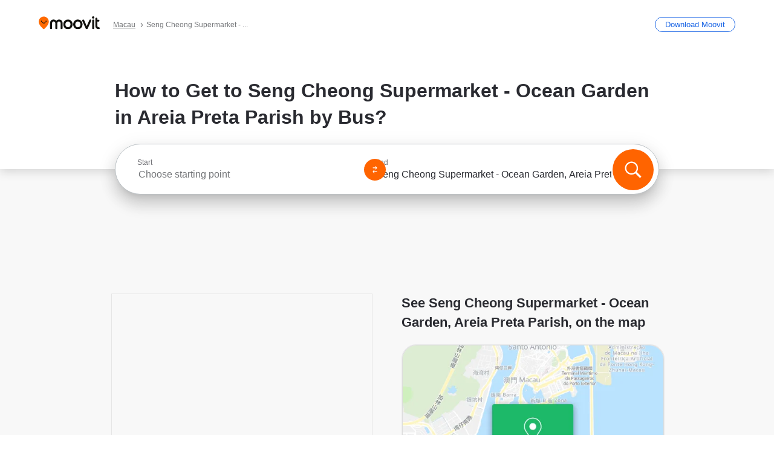

--- FILE ---
content_type: text/html; charset=utf-8
request_url: https://moovitapp.com/index/en/public_transit-%E8%AA%A0%E6%98%8C%E8%B6%85%E7%B4%9A%E5%B8%82%E5%A0%B4_%E6%B5%B7%E6%B4%8B%E8%8A%B1%E5%9C%92-Macau-site_52853127-4686
body_size: 70741
content:
<!doctype html>
<html class="no-js" lang="en-MO" dir="ltr"><head><title>How to Get to Seng Cheong Supermarket - Ocean Garden in Areia Preta Parish by Bus?</title><meta charSet="utf-8"/><meta http-equiv="x-ua-compatible" content="ie=edge"/><meta name="viewport" content="width=device-width,minimum-scale=1,initial-scale=1"/><meta property="og:url" content="https://moovitapp.com/index/en/public_transit-%E8%AA%A0%E6%98%8C%E8%B6%85%E7%B4%9A%E5%B8%82%E5%A0%B4_%E6%B5%B7%E6%B4%8B%E8%8A%B1%E5%9C%92-Macau-site_52853127-4686"/><meta property="og:title" content="How to Get to Seng Cheong Supermarket - Ocean Garden in Areia Preta Parish by Bus?"/><meta property="og:description" content="Moovit helps you to find the best routes to Seng Cheong Supermarket - Ocean Garden using public transit and gives you step by step directions with updated schedule times for bus in Areia Preta Parish."/><meta property="og:type" content="article"/><meta property="og:locale" content="en"/><script src="https://cdn.cookielaw.org/scripttemplates/otSDKStub.js" data-document-language="true" type="text/javascript" charSet="UTF-8" data-domain-script="b286b1e1-23c0-48c5-9ed8-6f747ec441a0"></script><script id="boot-script-config" type="application/json">{"seoType":"Destinations","isMobile":false,"abTestId":null}</script><link rel="preload" as="script" href="https://appassets.mvtdev.com/index/public-transit-resources/V10/bootScript.474da30f93d59504849b.js"/><script src="https://appassets.mvtdev.com/index/public-transit-resources/V10/bootScript.474da30f93d59504849b.js"></script><script>
    dataLayer = [{
  "CountryName": "Macau",
  "MetroName": "Macau",
  "MetroId": "4686",
  "PageId": "site_52853127",
  "POIType": "egsite",
  "Wiki": "No",
  "PageLanguage": "en",
  "Property": "SEO",
  "SEOType": "Destinations",
  "HasImage": "Only_WEBP",
  "HasStations": "Yes",
  "NoIndex": "No",
  "CityName": "Areia Preta Parish",
  "SiteVersion": "4.284.0",
  "CategoryEnglishName": "n/a",
  "CategoryParentName": "n/a",
  "CategoryIsPhysical": "n/a",
  "isComingSoonPage": false,
  "LastUpdate": "2026-01-16T02:39:45.497Z",
  "TTCount": 1,
  "SupportedTTCount": 1,
  "FAQsCount": 2,
  "ClosestStationsCount": 6,
  "CummunityStopPhoto": "No",
  "POIName": "Seng Cheong Supermarket - Ocean Garden, Areia Preta Parish",
  "AgencyID": "998431,998432",
  "AgencyName": "TCM,Transmac",
  "Ticketing": "No",
  "FareType": "None"
}];
    dataLayer.push({UserStatus: window.userStatus});
    isMobile = false;
    isRtl = false;
   </script><script async="">
  function sendPageLoadTimeToGA() {
    var performance = window.performance || window.msPerformance || window.webkitPerformance;
    var pageEnd = performance.mark('pageEnd');
      if (!pageEnd || !pageEnd.startTime) {
        return;
      }
      var loadTime = pageEnd.startTime / 1000;
      if (loadTime > 0) {
       window.dataLayer.push({
       event: 'web-vitals',
       event_category: 'Web Vitals',
       event_action: 'pageLoadTime',
       event_value: loadTime
     })
    }
  }
  window.addEventListener('load', function() {
    sendPageLoadTimeToGA();
  });
      </script><script async="">
            (function(w,d,s,l,i){w['global'] = d; w[l]=w[l]||[];w[l].push({'gtm.start':
            new Date().getTime(),event:'gtm.js'});var f=d.getElementsByTagName(s)[0],
            j=d.createElement(s),dl=l!='dataLayer'?'&l='+l:'';j.defer=true;j.rel='preconnect';j.src=
            'https://analytics.moovitapp.com/gtm.js?id='+i+dl;f.parentNode.insertBefore(j,f);
        })(window,document,'script','dataLayer','GTM-KLB29J8L');</script><link rel="canonical" href="https://moovitapp.com/index/en/public_transit-%E8%AA%A0%E6%98%8C%E8%B6%85%E7%B4%9A%E5%B8%82%E5%A0%B4_%E6%B5%B7%E6%B4%8B%E8%8A%B1%E5%9C%92-Macau-site_52853127-4686"/><link rel="alternate" href="https://moovitapp.com/index/en/public_transit-%E8%AA%A0%E6%98%8C%E8%B6%85%E7%B4%9A%E5%B8%82%E5%A0%B4_%E6%B5%B7%E6%B4%8B%E8%8A%B1%E5%9C%92-Macau-site_52853127-4686" hrefLang="en-MO"/><link rel="alternate" href="https://moovitapp.com/index/zh-tw/%E5%85%AC%E5%85%B1%E4%BA%A4%E9%80%9A-%E8%AA%A0%E6%98%8C%E8%B6%85%E7%B4%9A%E5%B8%82%E5%A0%B4_%E6%B5%B7%E6%B4%8B%E8%8A%B1%E5%9C%92-Macau-site_52853127-4686" hrefLang="zh-MO"/><link rel="alternate" href="https://moovitapp.com/index/en/public_transit-%E8%AA%A0%E6%98%8C%E8%B6%85%E7%B4%9A%E5%B8%82%E5%A0%B4_%E6%B5%B7%E6%B4%8B%E8%8A%B1%E5%9C%92-Macau-site_52853127-4686" hrefLang="en"/><link rel="alternate" href="https://moovitapp.com/index/zh-tw/%E5%85%AC%E5%85%B1%E4%BA%A4%E9%80%9A-%E8%AA%A0%E6%98%8C%E8%B6%85%E7%B4%9A%E5%B8%82%E5%A0%B4_%E6%B5%B7%E6%B4%8B%E8%8A%B1%E5%9C%92-Macau-site_52853127-4686" hrefLang="zh"/><link href="https://appassets.mvtdev.com/index/public-transit-resources/img/favicons/moovit_16.png" rel="icon" sizes="16x16"/><link href="https://appassets.mvtdev.com/index/public-transit-resources/img/favicons/moovit_32.png" rel="icon" sizes="32x32"/><link href="https://appassets.mvtdev.com/index/public-transit-resources/img/favicons/moovit_152.png" rel="icon" sizes="152x152"/><link href="https://appassets.mvtdev.com/index/public-transit-resources/img/favicons/home_screen_152.png" rel="apple-touch-icon-precomposed"/><script>window.ayData = {adUnitPageType: 'poi', UserStatus: typeof window !== 'undefined' && window.userStatus ? window.userStatus : undefined};</script><script async="" src="https://qpZRpQQ5gX7FFFedb.ay.delivery/manager/qpZRpQQ5gX7FFFedb" type="text/javascript" referrerPolicy="no-referrer-when-downgrade"></script><script id="gpt-content">
        let wereAdsInitialized = false;
        window.initializeAds = () => {
            if (wereAdsInitialized){
                return;
            }
            wereAdsInitialized = true;
            window.googletag = window.googletag || {};
            googletag.cmd = googletag.cmd || [];
            googletag.cmd.push(function() {
                googletag.pubads().setTargeting('MetroId', '4686');
            });
      }</script><style>
    :root {
        --light-on-dark-header-logo: url(/index/public-transit-resources/img/moovit_logo_white_full.svg);
        --banner-cta-color: #ce4910;
        --brand-color: #F0500C;
        --banner-border-gradient-color-1: #ffa266;
        --banner-border-gradient-color-2: #ff6400;
        --banner-bg-color: #e9e9e9;
        --main-link-color: #1a65e5;
        --main-link-hover-color: #2e79f9;
        --link-on-dark-color: #499df2;
        --link-on-mid-color: #0b0bd3;
        --input-label-color: #1a65e5;
        --button-on-dark-color: #0078d6;
        --button-on-dark-hover-color: #148cea;
        --button-on-light-color: #1a65e5;
        --button-on-light-hover-color: #2e79f9;
        --banner-phone-svg: no-repeat url(/index/public-transit-resources/img/banners/phone-route.svg) center top / 100%;
        --button-cta-color: #CE4910;
        --icons-sprite: url(https://appassets.mvtdev.com/index/public-transit-resources/img/sprite.css.svg);
        --badges-sprite: url(https://appassets.mvtdev.com/index/public-transit-resources/img/badges.png);
        --icon-tt-bus: url(/index/public-transit-resources/img/transit-types/bus.svg);
        --icon-tt-cablecar: url(/index/public-transit-resources/img/transit-types/cablecar.svg);
        --icon-tt-ferry: url(/index/public-transit-resources/img/transit-types/ferry.svg);
        --icon-tt-funicular: url(/index/public-transit-resources/img/transit-types/funicular.svg);
        --icon-tt-gondola: url(/index/public-transit-resources/img/transit-types/gondola.svg);
        --icon-tt-metro: url(/index/public-transit-resources/img/transit-types/metro.svg);
        --icon-tt-rail: url(/index/public-transit-resources/img/transit-types/rail.svg);
        --icon-tt-subway: url(/index/public-transit-resources/img/transit-types/subway.svg);
        --icon-tt-tram: url(/index/public-transit-resources/img/transit-types/tram.svg);
        --icon-tt-walking: url(/index/public-transit-resources/img/transit-types/walking.svg);
        --icon-gs-bus: url(/index/public-transit-resources/img/general-stations/bus.png);
        --icon-gs-cablecar: url(/index/public-transit-resources/img/general-stations/cablecar.png);
        --icon-gs-doubledecker: url(/index/public-transit-resources/img/general-stations/doubledecker.png);
        --icon-gs-ferry: url(/index/public-transit-resources/img/general-stations/ferry.png);
        --icon-gs-funicular: url(/index/public-transit-resources/img/general-stations/funicular.png);
        --icon-gs-gondola: url(/index/public-transit-resources/img/general-stations/gondola.png);
        --icon-gs-metro: url(/index/public-transit-resources/img/general-stations/metro.png);
        --icon-gs-rail: url(/index/public-transit-resources/img/general-stations/rail.png);
        --icon-gs-subway: url(/index/public-transit-resources/img/general-stations/subway.png);
        --icon-gs-tram: url(/index/public-transit-resources/img/general-stations/tram.png);
        --icon-gs-trolleybus: url(/index/public-transit-resources/img/general-stations/trolleybus.png);
    }
</style><style>.flex-row{display:flex}.flex-col{display:flex;flex-direction:column}.util-link-button{color:#1a65e5;text-decoration:underline;border:none;cursor:pointer;padding:0;margin:0;font:inherit;outline:0;background:0 0}.hide-scroll{overflow:hidden}.ads-mrec{margin:58px 0;background-color:#f8f8f8;border:1px solid #e6e6e6;height:332px}.ads-mrec{display:flex;justify-content:center;align-items:center}.ads-mrec .gpt-ad{margin:40px auto;width:100%;display:block}.ads-mrec .gpt-ad div{width:fit-content!important;height:fit-content!important;margin:auto;display:block!important}.gpt-ad.hide,.interstial-ad-slot{display:none}.top-ads{margin:16px auto;display:flex;justify-content:center}.top-ads .gpt-ad{width:fit-content}.mobile-banner-ad{background-color:#fff;max-height:320px;overflow:hidden;height:300px}.mobile-banner-ad{display:flex;justify-content:center;align-items:center}.mobile-banner-ad .gpt-ad{margin:auto;padding:4px;background-color:#f8f8f8;border-radius:2px}.first-column.monetization-ads,.second-column.monetization-ads{padding:24px 0 0}.header-sticky-ad{top:0;z-index:10;width:100%;background-color:#f8f8f8;border-bottom:1px solid #ddd;height:62px;-webkit-position:sticky;-moz-position:sticky;-ms-position:sticky;-o-position:sticky;position:sticky}.header-sticky-ad{display:flex;justify-content:center;align-items:center}.header-sticky-ad [id=div-gpt-ad-banner]{border:5px solid #f8f8f8}.sticky-items{z-index:100;position:fixed;bottom:0;width:100%;display:flex;flex-direction:column;align-items:center}.content-wrapper .first-column>:first-child.ads-mrec{margin-top:0}#onetrust-consent-sdk{z-index:9999999999;position:relative}#onetrust-consent-sdk .onetrust-pc-dark-filter{backdrop-filter:blur(10px);-webkit-backdrop-filter:blur(10px)}.promotion-popup{position:fixed;height:100%;top:0;left:0;width:100%;z-index:100000;background:rgba(0,0,0,.6509803922)}.popup-card{position:fixed;top:calc(50% - 37.5vw);left:12.5vw;width:75vw;min-height:75vw;background-color:#fff;flex-direction:column;padding:30px 25px;border-radius:20px;box-shadow:0 -4px 12px 0 rgba(0,0,0,.1)}.popup-card{display:flex;justify-content:center;align-items:center}.popup-card span{font-size:1.1176470588rem;font-weight:600;margin:0 16px;text-align:center}.popup-card .app-icon,.popup-card .btn-container.store-link,.popup-card span{margin-bottom:16px}.popup-card .close-popup{background:0 0;position:absolute;top:20px;right:20px;height:11px;width:11px;background:url(https://appassets.mvtdev.com/index/public-transit-resources/img/close.svg) no-repeat center/contain}.popup-card .close-popup.animated{opacity:0;animation:fade-in .5s 2s forwards}.popup-card .btn-container.mobile-site-link button{font-weight:500}.popup-card .btn-container.store-link a,.popup-card .btn-container.store-link button{background:#0278d6;margin:0;font-weight:500;font-size:1rem;border-radius:5px;min-height:40px;color:#fff;width:212px;padding:12px 18px;line-height:1;text-decoration:none}.popup-card .btn-container.mobile-site-link a{background:0 0;color:#696a6f;font-size:.5882352941rem;z-index:100;text-decoration:none}.popup-card .btn-container.mobile-site-link a{display:flex;justify-content:center;align-items:center}.popup-card .btn-container.mobile-site-link a .arrow{width:7px;height:7px;margin:0;background:url(https://appassets.mvtdev.com/index/public-transit-resources/img/arrow_gray.svg) no-repeat center/15px 15px}html[dir=rtl] .popup-card .btn-container.mobile-site-link a .arrow{padding-right:20px;transform:rotateZ(180deg)}html[dir=ltr] .popup-card .btn-container.mobile-site-link a .arrow{padding-left:20px}.selected-icon-test .selected-icon{animation:icon-shake 2s cubic-bezier(.15,0,0,1) .2s infinite;align-self:center;margin:0 8px}.selected-icon-test .selected-icon{width:24px;height:24px}@keyframes icon-shake{0%,24%{transform:translateY(0) rotate(0) scale(1,1)}19%,5%{transform:translateY(-7%) rotate(8deg) scale(1.05,1.05)}12%{transform:translateY(-7%) rotate(-8deg) scale(1.02,1.02)}}.selected-icon-test .popup-card .btn-container.store-link a,.selected-icon-test .popup-card .btn-container.store-link button{flex:1}.selected-icon-test .popup-card .btn-container.store-link button:last-child{display:flex;justify-content:center;align-items:center}@keyframes fade-in{100%{opacity:1;visibility:visible}}.promotion-popup.system{display:flex;align-items:center}.promotion-popup.system .popup-card{padding:0;min-height:125px;top:auto}.promotion-popup.system .popup-card .close-popup{top:10px;right:10px;width:12px;height:12px}.promotion-popup.system .popup-card .btn-container.mobile-site-link a{color:#fff;font-size:10px;position:absolute;display:flex;font-weight:400;bottom:-25px}html[dir=ltr] .promotion-popup.system .popup-card .btn-container.mobile-site-link a{right:0}html[dir=rtl] .promotion-popup.system .popup-card .btn-container.mobile-site-link a{left:0}.promotion-popup.system .popup-card .btn-container.mobile-site-link a .arrow{border-bottom:none;padding:10px;background:url(https://appassets.mvtdev.com/index/public-transit-resources/img/arrow_white.svg) no-repeat center/8px 8px}.promotion-popup.system.ios .popup-card .text-better-title{margin:0;padding:21px 28px;text-align:center;border-bottom:2px solid #f2f2f2;font-size:1rem;width:100%}.promotion-popup.system.ios .popup-card .btn-container.store-link{margin-bottom:0}.promotion-popup.system.ios .popup-card .btn-container.store-link a,.promotion-popup.system.ios .popup-card .btn-container.store-link button{background:0 0;font-weight:600;color:#007aff;padding:0;font-size:1rem}.promotion-popup.system.android .popup-card{border-radius:4px;min-height:119px}.promotion-popup.system.android .popup-card .text-better-title{margin:0;padding:20px 16px;text-align:left;font-size:.9411764706rem;color:rgba(0,0,0,.87);font-weight:400;line-height:1.5;letter-spacing:.0088235294rem}.promotion-popup.system.android .popup-card .btn-container.mobile-site-link{letter-spacing:.37px}.promotion-popup.system.android .popup-card .btn-container.store-link{display:flex;flex-grow:1;margin-bottom:4px;align-self:end;padding:0 13px;max-width:100%}.promotion-popup.system.android .popup-card .btn-container.store-link a,.promotion-popup.system.android .popup-card .btn-container.store-link button{text-align:end;text-transform:uppercase;background:0 0;font-weight:700;align-self:end;color:#007aff;min-height:36px;padding:0;font-size:.8235294118rem;line-height:1.14;letter-spacing:1.25px}.promotion-popup.system.android.map-popup .popup-card{box-shadow:0 11px 15px -7px rgba(0,0,0,.2),0 9px 46px 8px rgba(0,0,0,.12),0 24px 38px 3px rgba(0,0,0,.14);align-items:initial}.promotion-popup.system.android.map-popup .popup-card .text-better-title{text-align:start;padding:18px 16px;font-size:1.1764705882rem;color:#000;font-weight:500}.promotion-popup.system.android.map-popup .popup-card .btn-container.store-link{padding:0 5px}.promotion-popup.system.android.map-popup .popup-card .btn-container.store-link a,.promotion-popup.system.android.map-popup .popup-card .btn-container.store-link button{font-size:.8235294118rem;width:fit-content}.promotion-popup.system.android.map-popup .popup-card .btn-container.store-link a:first-child,.promotion-popup.system.android.map-popup .popup-card .btn-container.store-link button:first-child{font-weight:500;color:#666;margin:0 12px}.promotion-popup.system.android.map-popup .popup-card .btn-container.store-link a:last-child,.promotion-popup.system.android.map-popup .popup-card .btn-container.store-link button:last-child{font-weight:700;color:#1a65e5;margin:0 8px}.promotion-popup.system.android.map-popup .popup-card .btn-container.store-link a:last-child{display:flex;flex-direction:column;justify-content:center;padding-bottom:1px}.promotion-popup.system.ios.map-popup .popup-card{min-height:102px}.promotion-popup.system.ios.map-popup .popup-card .text-better-title{font-size:1rem;color:#000}.promotion-popup.system.ios.map-popup .popup-card .btn-container.store-link{display:flex;width:100%}.promotion-popup.system.ios.map-popup .popup-card .btn-container.store-link a,.promotion-popup.system.ios.map-popup .popup-card .btn-container.store-link button{width:fit-content;flex-grow:1;font-size:1rem}.promotion-popup.system.ios.map-popup .popup-card .btn-container.store-link a:first-child,.promotion-popup.system.ios.map-popup .popup-card .btn-container.store-link button:first-child{color:#666;font-weight:400}html[dir=rtl] .promotion-popup.system.ios.map-popup .popup-card .btn-container.store-link a:first-child,html[dir=rtl] .promotion-popup.system.ios.map-popup .popup-card .btn-container.store-link button:first-child{border-left:2px solid #f2f2f2}html[dir=ltr] .promotion-popup.system.ios.map-popup .popup-card .btn-container.store-link a:first-child,html[dir=ltr] .promotion-popup.system.ios.map-popup .popup-card .btn-container.store-link button:first-child{border-right:2px solid #f2f2f2}.promotion-popup.system.ios.map-popup .popup-card .btn-container.store-link a:last-child,.promotion-popup.system.ios.map-popup .popup-card .btn-container.store-link button:last-child{font-weight:700;color:#007aff}.promotion-popup.system.ios.map-popup .popup-card .btn-container.store-link a{display:flex;align-items:center;justify-content:center}.promotion-popup.map-popup.useapp-container.returning-users-test-design.android .popup-card,.promotion-popup.map-popup.useapp-container.returning-users-test-design.ios .popup-card{border-radius:20px;padding:18px 24px;align-items:center;position:relative;display:flex;flex-direction:column}.promotion-popup.map-popup.useapp-container.returning-users-test-design.android .popup-card .popup-icon-container,.promotion-popup.map-popup.useapp-container.returning-users-test-design.ios .popup-card .popup-icon-container{width:100%}.promotion-popup.map-popup.useapp-container.returning-users-test-design.android .popup-card .popup-icon-container,.promotion-popup.map-popup.useapp-container.returning-users-test-design.ios .popup-card .popup-icon-container{display:flex;justify-content:center;align-items:center}.promotion-popup.map-popup.useapp-container.returning-users-test-design.android .popup-card .popup-icon-container img,.promotion-popup.map-popup.useapp-container.returning-users-test-design.ios .popup-card .popup-icon-container img{margin-bottom:20px}.promotion-popup.map-popup.useapp-container.returning-users-test-design.android .popup-card .btn-container.store-link,.promotion-popup.map-popup.useapp-container.returning-users-test-design.ios .popup-card .btn-container.store-link{width:100%;height:40px;padding:0;margin-bottom:6px}.promotion-popup.map-popup.useapp-container.returning-users-test-design.android .popup-card .btn-container.store-link a,.promotion-popup.map-popup.useapp-container.returning-users-test-design.android .popup-card .btn-container.store-link button,.promotion-popup.map-popup.useapp-container.returning-users-test-design.ios .popup-card .btn-container.store-link a,.promotion-popup.map-popup.useapp-container.returning-users-test-design.ios .popup-card .btn-container.store-link button{height:44px}.promotion-popup.map-popup.useapp-container.returning-users-test-design.android .popup-card .btn-container.store-link a:first-child,.promotion-popup.map-popup.useapp-container.returning-users-test-design.android .popup-card .btn-container.store-link button:first-child,.promotion-popup.map-popup.useapp-container.returning-users-test-design.ios .popup-card .btn-container.store-link a:first-child,.promotion-popup.map-popup.useapp-container.returning-users-test-design.ios .popup-card .btn-container.store-link button:first-child{color:#007aff}.promotion-popup.map-popup.useapp-container.returning-users-test-design.android .popup-card .btn-container.store-link .generic-button,.promotion-popup.map-popup.useapp-container.returning-users-test-design.ios .popup-card .btn-container.store-link .generic-button{align-self:unset;width:100%;text-align:center;margin:0;background-color:#1a65e5;color:#fff;font-size:.8235294118rem;line-height:1.0588235294rem;font-weight:400}.promotion-popup.map-popup.useapp-container.returning-users-test-design.android .popup-card .popup-desc,.promotion-popup.map-popup.useapp-container.returning-users-test-design.ios .popup-card .popup-desc{margin:0 0 24px 0;font-weight:400;width:100%;border:none;text-align:center;font-size:.9411764706rem;line-height:1.2941176471rem}.promotion-popup.map-popup.useapp-container.returning-users-test-design.android .popup-card .text-better-title,.promotion-popup.map-popup.useapp-container.returning-users-test-design.ios .popup-card .text-better-title{font-size:.9411764706rem;line-height:1.2941176471rem;padding:0 0 4px 0;border:none;font-weight:700}.promotion-popup.map-popup.useapp-container.returning-users-test-design.android .popup-card .btn-container.store-link .store-link-button{text-transform:unset}.promotion-popup.map-popup.useapp-container.returning-users-test-design.no-exit .popup-card .btn-container.store-link button:first-child.close-popup{display:none}.side-btn{color:#fff;font-size:.8235294118rem;font-weight:700;padding:12px 18px;border-radius:1000px 0 0 1000px;position:fixed;bottom:360px;z-index:99999}html[dir=ltr] .side-btn{right:0}html[dir=rtl] .side-btn{left:0}html[dir=rtl] .side-btn{border-radius:0 1000px 1000px 0}.side-btn.line-banner{background:#1a65e5}.side-btn.poi-banner{background:#1a65e5}.side-btn{padding:12px 22px 12px 18px;transform:translateX(8px)}html[dir=rtl] .side-btn{padding:12px 18px 12px 22px;transform:translateX(-8px)}.loader-lean{display:block;padding:50px;background:rgba(255,255,255,.9019607843);position:fixed;z-index:999999;left:0;top:34%;right:0;margin:auto;width:fit-content;border-radius:15px}.loader-inner{border:7px solid #ddd;border-top:7px solid #ff6400;border-radius:50%;width:50px;height:50px;animation:spin .8s linear infinite}@keyframes spin{0%{transform:rotate(0)}100%{transform:rotate(360deg)}}.show-loader{display:flex}.hide-loader{display:none}.store-link-button.button-disabled{background:#d8d8d8!important}.centered-loader-container{height:100%;width:100%;display:flex;justify-content:center;align-items:center;position:absolute;left:0;top:0}*,::after,::before{box-sizing:inherit}::-moz-selection,::selection{background:#bdc3c7}input:-webkit-autofill,input:-webkit-autofill:focus,select:-webkit-autofill,textarea:-webkit-autofill{box-shadow:0 0 0 100px #fff inset}::-webkit-scrollbar{height:3px;width:6px}::-webkit-scrollbar-track{background-color:#d9dcde}::-webkit-scrollbar-thumb{background-color:#a7a8aa}::placeholder{color:#6e7072}::-webkit-input-placeholder{color:#6e7072}.clearfix::after,.clearfix::before{content:" ";display:table}.clearfix::after{clear:both}.mobile{display:none}button,input{-webkit-appearance:none;-moz-appearance:none;appearance:none;border:none}button:focus,input:focus{box-shadow:none}button{cursor:pointer}button,input,textarea{font-size:.7843117647rem}input:focus{outline:0}ul{margin:0;padding:0}li{list-style:none}html{-ms-text-size-adjust:100%;-webkit-text-size-adjust:100%;font-size:106.25%}@supports (font:-apple-system-body){html{font:-apple-system-body}}html[dir=ltr] body,html[dir=ltr] input[type=text]{font-family:Roboto,-apple-system,BlinkMacSystemFont,sans-serif}html[dir=rtl] body,html[dir=rtl] input[type=text]{font-family:"open sans hebrew",sans-serif}html[lang=he] .body-wrapper,html[lang=he] .body-wrapper *{font-family:Rubik,-apple-system,BlinkMacSystemFont,"Segoe UI",Roboto,sans-serif!important}html[lang=he] .body-wrapper .review-text{font-family:PublicSans,-apple-system,BlinkMacSystemFont,"Segoe UI",Roboto,sans-serif!important}body,html{box-sizing:border-box;-moz-box-sizing:border-box;-webkit-box-sizing:border-box}body{background:#fff;color:#292a30;margin:0;font-family:arial,helvetica,sans-serif;font-size:.9411764706rem}@supports (font:-apple-system-body){body{font-size:inherit}}.disabled-body-scroll{overflow:hidden}a{transition:color .3s,background-color .3s}.backdrop{background:rgba(0,0,0,.5);height:100vh;left:0;position:fixed;top:0;width:100%;z-index:1000}.app-button{cursor:pointer;display:inline-block;width:90px}.app-button img{height:auto;width:100%}html[dir=ltr] .app-button:first-child{margin-right:5px}html[dir=rtl] .app-button:first-child{margin-left:5px}.action-button{background:var(--button-on-light-color);border-radius:2px;color:#fff;display:inline-block;font-size:.7647058824rem;text-decoration:none;padding:8px 16px;transition:background .2s}.action-button:hover{background:var(--button-on-light-hover-color)}.generic-button{text-decoration:none;padding:10px 10px;font-weight:500;border-radius:4px;margin:15px auto;text-align:center;font-size:.8823529412rem;box-shadow:0 1px 2px rgba(0,0,0,.33)}.generic-button.blue-button{background-color:var(--button-on-light-color);color:#fff;font-size:.9411764706rem;padding:13px 16px}.generic-button.green-button{background-color:#1db969;color:#fff}.generic-button:focus{outline-width:2px;outline-style:solid;outline-color:#031926}.sticky-wrapper{position:-webkit-sticky;position:sticky;top:0;z-index:11}.sticky-wrapper.no-sticky{position:relative}.btn-site-container.mobile-site-link{display:flex;justify-content:center}.btn-site-container.mobile-site-link a{color:#696a6f;font-size:.7647058824rem;display:flex;font-weight:400;margin-top:15px;text-decoration:none}.btn-site-container.mobile-site-link a .arrow{border-bottom:none;padding:8px;background:url(https://appassets.mvtdev.com/index/public-transit-resources/img/arrow_gray.svg) no-repeat center/8px 8px}.body-wrapper{background:#f8f8f8;min-height:calc(100vh - 158px);position:relative}.body-wrapper #search-scroll-anchor{position:absolute;z-index:-1;visibility:hidden}.body-wrapper.coming-soon{min-height:initial}.body-wrapper.coming-soon .map{padding:44px 24px 26px}.shadow{box-shadow:0 0 4px 1px rgba(0,0,0,.2)}.hidden{display:none}#skip-to-content{height:1px;position:absolute;width:1px;color:inherit;text-decoration:none;background-color:#efefef;overflow:hidden}#skip-to-content:focus{height:auto;position:fixed;width:auto;top:65px;z-index:9999;padding:5px}html[dir=ltr] #skip-to-content:focus{left:25px}html[dir=rtl] #skip-to-content:focus{right:25px}body.distribusion-widget-displayed .bannerAd{z-index:999}.advertiser-title,div.bannerAd{position:fixed;bottom:0;width:100%;height:60px;border-top:1px solid #ecf0f1;background:#f8f8f8;z-index:9999}.advertiser-title,div.bannerAd{display:flex;justify-content:center;align-items:center}.advertiser-title{left:0;right:0;height:16px;bottom:60px;color:#696a6f;padding-top:5px;font-size:.6470588235rem;text-transform:uppercase;font-weight:800}.advertiser-title~.bannerAd{border-top:none}.mv-script-loader{z-index:99999;position:fixed;top:0;left:0;width:100%;height:100%;background:#fff}.lang-bar{display:flex}.lang-bar li a{display:block;width:42px;line-height:20px;text-align:center;color:#737578;text-decoration:none;font-size:.8235294118rem;border:1px solid #737578;border-radius:2px}html[dir=ltr] .lang-bar li:not(:last-of-type) a{margin-right:8px}html[dir=rtl] .lang-bar li:not(:last-of-type) a{margin-left:8px}header{border-bottom:1px solid rgba(0,0,0,.15);background:#fff;height:80px;position:relative;width:100%}header.old-hero-section-design{background:#001926}header .header-container{width:100%;display:flex;justify-content:space-between;align-items:center}header .logo-container{display:flex;align-items:center}header .logo{cursor:pointer}header .logo span{width:100%;height:100%}header .logo img{width:101px;height:auto}header .branch-indication{font-size:12px;margin-inline-start:12px}header.blur-filter{z-index:1}header .breadcrumbs-wrapper{padding:0 1.1764705882rem;flex-grow:1}header .breadcrumbs-wrapper li>a,header .breadcrumbs-wrapper li>span{font-size:.7058823529rem;color:#737578}header .btn-container button{background:var(--button-on-light-color);margin:0;color:#fff;border-radius:5px;font-weight:700;font-size:.8235294118pxrem;text-transform:capitalize;padding:10px 12px;line-height:1;width:max-content;min-width:181px;height:36px}.faq{background:#fff;padding:30px}.faq .faq-section{border-bottom:1px solid #ddd;font-size:.8235294118rem;margin-bottom:23px;color:rgba(41,42,48,.83)}.faq .faq-section:first-child h3{margin-top:0}.faq .faq-section:last-child{border-bottom:none;margin-bottom:0}.faq .faq-section:last-child .answer{margin-bottom:0}.faq .faq-section .question{font-size:.9411764706rem;margin-bottom:7px;margin-top:3px}.faq .faq-section .answer{position:relative;margin:8px 0 20px}.faq .faq-section .answer.multi br{display:block;content:"";height:8px}.faq .faq-section .answer.multi br:first-of-type{height:0}.faq .faq-section .answer.stations-on-street-faq-answer{margin-bottom:0}.faq .faq-section .more-details-link{display:block;color:var(--main-link-color);margin:1em 0}.faq .faq-section.stations-faq .answer,.faq .faq-section.stations-faq li{margin-bottom:8px}.faq .faq-section.stations-faq ul{margin-bottom:20px}.faq .faq-section .intersections-list{margin-top:8px;list-style:none}.faq .faq-section .intersections-list li{margin-bottom:4px;padding-inline-start:8px}.faq .faq-section .intersections-list li::before{content:"-";color:rgba(41,42,48,.83);padding-inline-end:8px}.faq .faq-section .stations-list{display:flex;flex-direction:column;gap:8px;margin:8px 0 20px}.faq a,.faq button{background:0 0;text-decoration:underline rgba(41,42,48,.83);color:rgba(41,42,48,.83)}.breadcrumbs-wrapper{overflow:hidden;position:relative}.breadcrumbs{margin:0;padding:0}.breadcrumbs.sitemap{margin:22px 0 15px}.breadcrumbs li{overflow:hidden;text-overflow:ellipsis;white-space:nowrap}.breadcrumbs li a{position:relative;transition:all .3s;margin:2px;text-decoration:underline;color:#6e7072}html[dir=ltr] .breadcrumbs li a{padding-right:.3529411765rem}html[dir=rtl] .breadcrumbs li a{padding-left:.3529411765rem}.breadcrumbs li a:active{outline:0}.breadcrumbs li a::after{background:var(--icons-sprite) -7.2941176471rem -4.1176470588rem no-repeat;background-size:9.2941176471rem;content:"";display:inline-block;height:.4705882353rem;position:relative;top:.2352941176rem;width:.2352941176rem}html[dir=ltr] .breadcrumbs li a::after{right:-.1176470588rem}html[dir=rtl] .breadcrumbs li a::after{left:-.1176470588rem}html[dir=ltr] .breadcrumbs li a::after{transform:translateY(-50%)}html[dir=rtl] .breadcrumbs li a::after{transform:translateY(-50%) scaleX(-1)}.breadcrumbs li a:hover{color:#292a30}.breadcrumbs li a:focus{margin:2px}.breadcrumbs li a span{text-decoration:underline;color:#6e7072}html[dir=ltr] .breadcrumbs li a span{padding-right:.3529411765rem}html[dir=rtl] .breadcrumbs li a span{padding-left:.3529411765rem}.breadcrumbs li:last-child a{pointer-events:none;text-decoration:none}html[dir=ltr] .breadcrumbs li:last-child a{padding-right:0}html[dir=rtl] .breadcrumbs li:last-child a{padding-left:0}.breadcrumbs li:last-child a::after{display:none}.breadcrumbs li:last-child a span{text-decoration:none}.content-section{padding-bottom:47px}.content-section.maps{background:#f8f8f8}.content-section.metro{padding-bottom:0}.content-section .content-wrapper>.title{display:block;font-size:.9411764706rem;font-weight:500;line-height:1.2;margin-top:48px;width:calc(50% - 14px)}.content-section .get-directions-btn.mobile{display:none}.content-wrapper{margin:0 auto;max-width:1200px;padding:0 24px}.content-wrapper .show-more-btn-d,.content-wrapper .show-more-btn-m{background-color:#fff;width:100%;display:flex;align-items:center;font-size:.8235294118rem}.content-wrapper .show-more-btn-d::after,.content-wrapper .show-more-btn-m::after{content:none}.content-wrapper .show-more-btn-d span,.content-wrapper .show-more-btn-m span{color:var(--main-link-color);text-decoration:underline;cursor:pointer}.content-wrapper .show-more-btn-d span:hover,.content-wrapper .show-more-btn-m span:hover{color:#095cc0}.full-column{padding:48px 0 0;float:left;width:100%}.breadcrumbs~.full-column{padding-top:0}html[dir=ltr] .full-column{float:left}html[dir=rtl] .full-column{float:right}.first-column,.second-column{padding:48px 0 0;width:50%}.breadcrumbs~.first-column,.breadcrumbs~.second-column{padding-top:0}.single-column{padding:48px 0 0;width:100%}.info-text{margin:0}.info-text p{color:#525357}.info-text span:last-of-type:after{content:""}.info-poi .info-text{margin-top:10px;margin-bottom:10px}.info-poi .info-text:first-child{margin-top:0}.info-poi .info-text:last-child{margin-bottom:0}.info-text.info-text-cut.expanded .info-text-undercut{opacity:0}.info-text.info-text-cut.expanded .info-text-undercut.visible{display:inline;-webkit-animation:fadeIn .6s;-webkit-animation-fill-mode:forwards;animation:fadeIn .6s;animation-fill-mode:forwards}.info-wrapper{padding-top:20px}html[dir=ltr] .info-wrapper.first-column{float:left}html[dir=rtl] .info-wrapper.first-column{float:right}html[dir=ltr] .info-wrapper.first-column{padding-right:24px}html[dir=rtl] .info-wrapper.first-column{padding-left:24px}html[dir=ltr] .info-wrapper.second-column{float:right}html[dir=rtl] .info-wrapper.second-column{float:left}html[dir=ltr] .info-wrapper.second-column{padding-left:24px}html[dir=rtl] .info-wrapper.second-column{padding-right:24px}.info-wrapper .name-hidden{height:0;overflow:hidden;width:0}.info-wrapper .events-promo,.info-wrapper .info-container,.info-wrapper .store-promo{background:#fff;margin-bottom:36px;padding:30px;font-size:.8235294118rem}.info-wrapper .events-btn{background:var(--main-link-color);border-radius:2px;color:#fff;display:inline-block;font-size:.9411764706rem;margin-top:12px;padding:9px 20px;text-decoration:none;transition:all .3s}.info-wrapper .events-btn:hover{background:#095cc0}.info-wrapper .store-promo .logo{width:120px}.info-wrapper .store-promo .text{margin-top:6px;margin-bottom:16px}.info-wrapper .store-promo .text a{color:#292a30}.info-wrapper .store-action-button{display:inline-block;max-width:135px;width:50%;background:0 0}html[dir=ltr] .info-wrapper .store-action-button:first-of-type{margin-right:10px}html[dir=rtl] .info-wrapper .store-action-button:first-of-type{margin-left:10px}.info-wrapper .store-action-button img{width:100%}.info-wrapper .store-action-button:focus{outline-width:3px;outline-style:solid}.info-wrapper .title{color:#292a30;display:block;font-size:.9411764706rem;font-weight:700;line-height:1.4;margin-bottom:14px;width:100%}.info-wrapper .title a{color:var(--main-link-color);text-decoration:none}.info-wrapper .offline-map{color:#292a30;font-weight:400;padding:10px 0 0}.info-wrapper .offline-map.title{margin-top:40px;font-size:1.4117647059rem}.info-wrapper .offline-map.subtitle{margin:0;text-decoration:underline;font-size:1.2941176471rem;color:#292a30}.info-wrapper .offline-map.subtitle a{color:#292a30}.info-wrapper .info-container .title{font-weight:600}.info-wrapper .info-container .title:first-child{margin-top:0}.info-wrapper .info-container.moovit-promo{margin-bottom:28px;padding-top:25px}.info-wrapper .info-container .info-section{border-top:1px solid #ccc;margin-top:24px;padding-top:27px}.info-wrapper .info-container .info-section .info-text-undercut{display:none}.info-wrapper .info-container .info-section:first-child{margin-top:0;padding-top:0;border-top:none}.info-wrapper .info-container .info-section:first-child .title{width:100%}.info-wrapper .info-container .info-section:first-child a::after{display:none}.info-wrapper .info-container .info-section .wiki-info+.info-section{border:none}.info-wrapper .info-container .info-section .wiki-link a{margin:20px 0 12px}.info-wrapper .info-container .info-section a,.info-wrapper .info-container .info-section button{color:rgba(41,42,48,.83);display:inline;font-size:.8235294118rem;background:0 0}.info-wrapper .info-container .info-section a:hover,.info-wrapper .info-container .info-section button:hover{color:#292a30}.info-wrapper .info-container .info-section a.info-expand,.info-wrapper .info-container .info-section button.info-expand{background:url(https://appassets.mvtdev.com/index/public-transit-resources/img/more.svg) no-repeat;background-size:contain;display:inline-block;height:10px;margin:0;width:18px}.info-wrapper .info-container .info-section a.info-expand:hover,.info-wrapper .info-container .info-section button.info-expand:hover{background:url(https://appassets.mvtdev.com/index/public-transit-resources/img/more_hover.svg) no-repeat;background-size:contain}.info-wrapper .info-container .info-section a{display:inline-block}.info-wrapper .info-container .title.has-icon::before{content:"";display:inline-block;height:20px;margin-right:2px;position:relative;top:-2px;vertical-align:bottom;width:20px}.info-wrapper .info-container .title.location-icon::before{content:url(https://appassets.mvtdev.com/index/public-transit-resources/img/location.svg)}.info-wrapper .info-container .subtitle{color:#737578;display:block;font-size:.8235294118rem;margin-bottom:8px}.info-wrapper .info-container .info-text{font-size:.8235294118rem;line-height:1.3;color:rgba(41,42,48,.83)}.info-wrapper .info-container .info-text p:first-child{margin-top:0}.info-wrapper .info-container .info-text p:last-child{margin-bottom:0}.info-wrapper .info-container .image-section{margin-top:13px}.info-wrapper .info-container .info-image{display:block;overflow:hidden;position:relative;height:300px;width:100%}html[dir=ltr] .info-wrapper .info-container .info-image{margin-right:16px}html[dir=rtl] .info-wrapper .info-container .info-image{margin-left:16px}html[dir=ltr] .info-wrapper .info-container .info-image:last-child{margin-right:0}html[dir=rtl] .info-wrapper .info-container .info-image:last-child{margin-left:0}.info-wrapper .info-container .info-image>img{height:100%;max-width:100%;width:auto;max-height:300px}html[dir=ltr] .lines-container .view-all,html[dir=ltr] .maps-container .view-all{text-align:right}html[dir=rtl] .lines-container .view-all,html[dir=rtl] .maps-container .view-all{text-align:left}.line-item,.map-item{position:relative;transition:all .3s}.line-item::after,.map-item::after{content:"";background:var(--icons-sprite) -189px 89.75% no-repeat;background-size:229px;display:block;pointer-events:none;position:absolute;top:50%;width:6px;height:12px;transition:all .3s}html[dir=ltr] .line-item::after,html[dir=ltr] .map-item::after{right:16px}html[dir=rtl] .line-item::after,html[dir=rtl] .map-item::after{left:16px}html[dir=ltr] .line-item::after,html[dir=ltr] .map-item::after{transform:translateY(-50%)}html[dir=rtl] .line-item::after,html[dir=rtl] .map-item::after{transform:translateY(-50%) scaleX(-1)}.line-item:last-of-type a,.map-item:last-of-type a{border:none}html[dir=ltr] .line-item:hover::after,html[dir=ltr] .map-item:hover::after{right:14px}html[dir=rtl] .line-item:hover::after,html[dir=rtl] .map-item:hover::after{left:14px}.line-item a,.line-item button,.map-item a,.map-item button{background:#fff;border-bottom:1px solid #ddd;display:table;min-height:64px;padding:16px 24px;text-decoration:none;width:100%}.line-item a:focus,.line-item button:focus,.map-item a:focus,.map-item button:focus{margin:2px}.line-item{text-decoration:none}.line-item .line-image-container,.line-item .line-title{display:table-cell;vertical-align:middle;width:1px}.line-item .line-title{color:#525357;width:100%;word-break:break-word}html[dir=ltr] .line-item .line-title{padding-left:24px}html[dir=rtl] .line-item .line-title{padding-right:24px}.line-item .line-image-container{white-space:nowrap}.map-item .map-image-container,.map-item .map-title{display:table-cell;vertical-align:middle;width:1px}.map-item .map-image{display:block;height:42px;white-space:nowrap;width:42px;background:no-repeat url(https://appassets.mvtdev.com/index/public-transit-resources/img/map-thumbs/map-thumbs.png);overflow:hidden;background-size:144.5px}.map-item .map-image.thumb-1{background-position:-3.1px 0}.map-item .map-image.thumb-2{background-position:-48.2px 0}.map-item .map-image.thumb-3{background-position:-93.3px 0}.map-item .map-image.thumb-4{background-position:-3.1px -45.1px}.map-item .map-image.thumb-5{background-position:-48.2px -45.1px}.map-item .map-image.thumb-6{background-position:-93.3px -45.1px}.map-item .map-image.thumb-7{background-position:-3.1px -90.2px}.map-item .map-image.thumb-8{background-position:-48.2px -90.2px}.map-item .map-image.thumb-9{background-position:-93.3px -90.2px}.map-item .map-image.thumb-10{background-position:-3.1px -135.3px}.map-item .map-title{color:#525357;width:100%;word-wrap:break-word}html[dir=ltr] .map-item .map-title{padding-left:24px}html[dir=rtl] .map-item .map-title{padding-right:24px}html[dir=ltr] .map-item .map-title:only-child{padding-left:0}html[dir=rtl] .map-item .map-title:only-child{padding-right:0}.content-section .coming-soon-wrapper{margin:0 auto;text-align:center;background-color:#f3f6f8;padding-top:47px}.content-section .coming-soon-wrapper .icon-container{background:url(https://appassets.mvtdev.com/index/public-transit-resources/img/wheel.gif) no-repeat;width:240px;height:190px;margin:0 auto;display:block;background-size:contain;text-align:center}.content-section .coming-soon-wrapper .support-link-wrapper{margin:0 auto;vertical-align:bottom;margin-top:390px;padding:0 30px;color:#737578;font-size:.8235294118rem}.content-section .coming-soon-wrapper .support-link-wrapper a{color:#0f70d1}.content-section .coming-soon-wrapper p{line-height:20px;max-width:430px;margin:6px auto;padding:0 30px;box-sizing:content-box}.content-section .coming-soon-wrapper h2{margin-bottom:0}.coming-soon-state{height:auto}.content-header{color:#6e7072;display:block;font-size:.9411764706rem;font-weight:700;margin:0;padding:36px 0 20px}.content-header.nearby-list{background:#fff;padding:20px 24px 0}.lines-wrapper .content-header{padding-top:20px}.content-header-sub{color:#6e7072}.sitemap-info-wrapper{width:100%}.sitemap-info-wrapper .info-container{background:#fff;padding:23px 28px 24px}.sitemap-info-wrapper .info-container .info-text{color:#525357;font-size:.8235294118rem;line-height:1.3}.content-section.master-index .links-wrapper .links-container{display:flex;flex-wrap:wrap}.content-section.master-index .links-wrapper .links-container li{width:40px;padding:3px 0;line-height:1;background-color:#fff;border:1px solid #bdc3c7;margin-bottom:10px;text-align:center}html[dir=ltr] .content-section.master-index .links-wrapper .links-container li{margin-right:10px}html[dir=rtl] .content-section.master-index .links-wrapper .links-container li{margin-left:10px}.content-section.master-index .links-wrapper .links-container li a{margin-bottom:0;text-decoration:none}.links-wrapper{margin:23px 0 40px}.links-wrapper.four-columns{columns:100px 4}.links-wrapper.two-columns{width:50%}html[dir=ltr] .links-wrapper.two-columns{float:left}html[dir=rtl] .links-wrapper.two-columns{float:right}.view-all{color:var(--main-link-color);display:block;font-size:.8235294118rem;margin:16px 0 40px;text-transform:uppercase}.view-all:hover{color:var(--main-link-hover-color)}.info-wrapper .lines-wrapper .title,.info-wrapper .maps-wrapper .title,.links-container .title{color:#292a30;font-size:.9411764706rem;line-height:1.3;margin:25px 0 25px;position:relative}.info-wrapper .lines-wrapper .title>span,.info-wrapper .maps-wrapper .title>span,.links-container .title>span{position:relative;z-index:2}.info-wrapper .lines-wrapper .title:after,.info-wrapper .maps-wrapper .title:after,.links-container .title:after{content:"";z-index:1;position:absolute;width:calc(100% + 48px);height:calc(100% + 48px);padding:20px 0;left:-24px;top:-24px;background:#f3f6f8;display:block}.links-container{line-height:1.4;margin:0;padding:0}.links-container li{display:list-item;list-style:none;width:100%;font-size:.8235294118rem;margin-bottom:.8823529412rem;word-break:break-word}.links-container a{color:#6e7072;font-size:.8235294118rem}.links-container a:hover{color:#292a30}.links-container .view-all{color:var(--main-link-color);margin:0}.links-container .info-text{color:#292a30;font-size:.8235294118rem;line-height:1.4}.links-container:not(:first-child) .title{margin:44px 0 38px}.info-link{display:inline;margin-bottom:8px}.info-link::after{background:#737578;border-radius:50%;content:"";display:inline-block;height:3px;margin:0 4px;position:relative;top:-3px;width:3px}.info-link:last-child::after{display:none}html[dir=ltr] .other-agencies .info-link{margin-right:10px}html[dir=rtl] .other-agencies .info-link{margin-left:10px}.other-agencies .info-link::after{display:none}h2.large-title{width:100%;font-weight:400;padding:10px 0 0;font-size:24px}h2.large-title.index-page-subtitle{margin-bottom:0}.info-wrapper.crowd-source img{width:100%;height:auto}.store-link-button.button-disabled{background:#d8d8d8!important}.mvf-wrapper{display:flex;justify-content:space-between;align-items:center;height:26px;white-space:nowrap;background:#fff;width:auto;padding:1px 0 .3em;position:relative;border-bottom-left-radius:3px;border-bottom-right-radius:3px;color:#292a30;font-weight:700;font-size:inherit;line-height:2.1}.mvf-wrapper img{box-sizing:border-box;display:block;width:auto;max-height:100%}.mvf-wrapper .text{color:#292a30;font-weight:700;font-size:inherit;max-width:6.5em;padding-top:1px}.mvf-wrapper .text{overflow:hidden;text-overflow:ellipsis;white-space:nowrap}html[dir=ltr] .mvf-wrapper.has-agency .agency,html[dir=ltr] .mvf-wrapper.has-agency.multi-image .agency,html[dir=ltr] .mvf-wrapper.has-agency.single-image .agency{padding-right:4px}html[dir=rtl] .mvf-wrapper.has-agency .agency,html[dir=rtl] .mvf-wrapper.has-agency.multi-image .agency,html[dir=rtl] .mvf-wrapper.has-agency.single-image .agency{padding-left:4px}.mvf-wrapper.single-image{background:0 0;padding:0}.mvf-wrapper.single-image::before{border:none}.mvf-wrapper.single-image .has-mask span{height:inherit}.mvf-wrapper.multi-image{background:#fff}.mvf-wrapper.multi-image .line img{padding:15%}.mvf-wrapper.has-transit{background:#fff}.mvf-wrapper.has-transit::before{border-bottom:none}html[dir=ltr] .mvf-wrapper>img:not(:only-child){margin-right:4px}html[dir=rtl] .mvf-wrapper>img:not(:only-child){margin-left:4px}.mvf-wrapper.no-image{height:26px;border-bottom-width:4px;border-bottom-style:solid;padding:0 5px;display:inline-flex}.mvf-wrapper .agency,.mvf-wrapper .transit{height:inherit}.mvf-wrapper .has-mask span{display:block;height:18px;width:auto;mask-repeat:no-repeat;-webkit-mask-repeat:no-repeat;mask-position:center;-webkit-mask-position:center;mask-size:contain;-webkit-mask-size:contain}.mvf-wrapper .has-mask img{opacity:0}.mvf-wrapper::before{border:1px solid #bdc3c7;border-bottom:0;border-radius:3px 3px 0 0;bottom:0;content:"";display:block;left:0;position:absolute;right:0;top:0}.mvf-wrapper .seperator{color:#bdc3c7;padding:0 .3em;text-align:center}.mvf-wrapper>[class^=transit-icon],.routes-info img[class^=transit-icon],.stations-container img[class^=transit-icon]{background:var(--icons-sprite) center/651% no-repeat;display:block;height:18px;width:18px;position:relative;background-position:4% 98.5%}.mvf-wrapper>[class*=-metro],.routes-info img[class*=-metro],.stations-container img[class*=-metro]{background-position:4% 59%}.mvf-wrapper>[class*=-bus],.routes-info img[class*=-bus],.stations-container img[class*=-bus]{background-position:23% 59%}.mvf-wrapper>[class*=-cable],.mvf-wrapper>[class*=-cablecar],.routes-info img[class*=-cable],.routes-info img[class*=-cablecar],.stations-container img[class*=-cable],.stations-container img[class*=-cablecar]{background-position:42% 59%}.mvf-wrapper>[class*=-ferry],.routes-info img[class*=-ferry],.stations-container img[class*=-ferry]{background-position:60% 59%}.mvf-wrapper>[class*=-funicular],.routes-info img[class*=-funicular],.stations-container img[class*=-funicular]{background-position:80% 59%}.mvf-wrapper>[class*=-gondola],.routes-info img[class*=-gondola],.stations-container img[class*=-gondola]{background-position:98% 59%}.mvf-wrapper>[class*=-light],.mvf-wrapper>[class*=-tram],.routes-info img[class*=-light],.routes-info img[class*=-tram],.stations-container img[class*=-light],.stations-container img[class*=-tram]{background-position:4% 98.5%}.mvf-wrapper>[class*=-subway],.mvf-wrapper>[class*=-tube],.routes-info img[class*=-subway],.routes-info img[class*=-tube],.stations-container img[class*=-subway],.stations-container img[class*=-tube]{background-position:22.5% 98.5%}.mvf-wrapper>[class*=-rail],.mvf-wrapper>[class*=-rer],.mvf-wrapper>[class*=-train],.mvf-wrapper>[class*=railways],.routes-info img[class*=-rail],.routes-info img[class*=-rer],.routes-info img[class*=-train],.routes-info img[class*=railways],.stations-container img[class*=-rail],.stations-container img[class*=-rer],.stations-container img[class*=-train],.stations-container img[class*=railways]{background-position:54% 98.5%}.mvf-wrapper>[class*=-shuttle],.routes-info img[class*=-shuttle],.stations-container img[class*=-shuttle]{background-position:72% 98.5%}.mvf-wrapper>[class*=-taxi],.routes-info img[class*=-taxi],.stations-container img[class*=-taxi]{background:0 0}.routes-wrapper{margin-bottom:36px}.route-section{background-color:#f8f8f8;margin-top:43px}.route-section:first-of-type{margin-top:0}.route-section h2{font-weight:600}.route-section .title{color:#6e7072;font-size:.9411764706rem;line-height:1.2;margin:0 0 10px;width:100%;display:block}.route-section .routes-subtitle{color:#6e7072;font-size:.9411764706rem;font-weight:400;line-height:1.2;margin:0 0 24px;width:100%}.route-section .routes-subtitle a{color:#737578}.route-section .subtitle{color:#737578;display:block;font-size:.9411764706rem;font-weight:700;line-height:14px;margin-bottom:16px}.first-column .station-title{margin-top:0}.first-column .info-wrapper .title{color:#292a30;font-size:.8235294118rem;font-weight:500}.poi-to-school-section{background-color:#f3f6f8}.poi-to-school-section .poi-to-school-link{padding:16px 30px 14px}.poi-to-school-section .poi-to-school-link:first-of-type{margin-top:0}.poi-to-school-link,.route-container{background:#fff;cursor:pointer;display:block;height:auto;position:relative;padding:11px 30px 14px;margin:5px 0;border:1px solid #ddd}.poi-to-school-link a,.poi-to-school-link button,.route-container a,.route-container button{background:0 0;display:block;text-align:start;color:var(--main-link-color);font-weight:600;cursor:pointer}.poi-to-school-link a .route-time,.poi-to-school-link button .route-time,.route-container a .route-time,.route-container button .route-time{margin-top:8px;font-size:.9411764706rem}.poi-to-school-link a .route-time:before,.poi-to-school-link button .route-time:before,.route-container a .route-time:before,.route-container button .route-time:before{width:4px;height:4px}.poi-to-school-link a:link,.poi-to-school-link a:visited,.poi-to-school-link button:link,.poi-to-school-link button:visited,.route-container a:link,.route-container a:visited,.route-container button:link,.route-container button:visited{color:var(--main-link-color);text-decoration:none}.poi-to-school-link a::after,.poi-to-school-link button::after,.route-container a::after,.route-container button::after{content:"";background:var(--icons-sprite) 84.55% 91.25% no-repeat;background-size:224px;display:block;position:absolute;top:50%;width:6px;height:15px;transition:all .3s}html[dir=ltr] .poi-to-school-link a::after,html[dir=ltr] .poi-to-school-link button::after,html[dir=ltr] .route-container a::after,html[dir=ltr] .route-container button::after{right:16px}html[dir=rtl] .poi-to-school-link a::after,html[dir=rtl] .poi-to-school-link button::after,html[dir=rtl] .route-container a::after,html[dir=rtl] .route-container button::after{left:16px}html[dir=ltr] .poi-to-school-link a::after,html[dir=ltr] .poi-to-school-link button::after,html[dir=ltr] .route-container a::after,html[dir=ltr] .route-container button::after{transform:translateY(-50%)}html[dir=rtl] .poi-to-school-link a::after,html[dir=rtl] .poi-to-school-link button::after,html[dir=rtl] .route-container a::after,html[dir=rtl] .route-container button::after{transform:translateY(-50%) scaleX(-1)}html[dir=ltr] .poi-to-school-link:hover::after,html[dir=ltr] .route-container:hover::after{right:14px}html[dir=rtl] .poi-to-school-link:hover::after,html[dir=rtl] .route-container:hover::after{left:14px}.poi-to-school-link:focus,.route-container:focus{margin:2px}.poi-to-school-link.has-icon,.route-container.has-icon{border:none;border-bottom:1px solid #ddd;cursor:default;height:68px}html[dir=ltr] .poi-to-school-link.has-icon,html[dir=ltr] .route-container.has-icon{padding-left:34px}html[dir=rtl] .poi-to-school-link.has-icon,html[dir=rtl] .route-container.has-icon{padding-right:34px}.poi-to-school-link.has-icon::after,.route-container.has-icon::after{display:none}.poi-to-school-link.has-icon:hover,.route-container.has-icon:hover{background:0 0}.poi-to-school-link.has-icon .route-title,.route-container.has-icon .route-title{display:block}.poi-to-school-link.route-only,.route-container.route-only{height:60px;padding-top:0}.poi-to-school-link.route-only .route-title,.route-container.route-only .route-title{color:#000;font-size:.8235294118rem;font-weight:500;line-height:60px}.poi-to-school-link .route-icon,.route-container .route-icon{display:inline-block;height:24px;position:absolute;top:50%;width:24px;transform:translateY(-50%)}html[dir=ltr] .poi-to-school-link .route-icon,html[dir=ltr] .route-container .route-icon{left:0}html[dir=rtl] .poi-to-school-link .route-icon,html[dir=rtl] .route-container .route-icon{right:0}.poi-to-school-link .route-icon img,.poi-to-school-link .route-icon svg,.route-container .route-icon img,.route-container .route-icon svg{width:100%}.poi-to-school-link .route-icon svg,.route-container .route-icon svg{padding:4px;vertical-align:baseline}.poi-to-school-link .route-icon svg .cls-1,.route-container .route-icon svg .cls-1{fill:#fff}.poi-to-school-link .route-icon.bus,.route-container .route-icon.bus{background:#e28500}.poi-to-school-link .route-icon.train,.route-container .route-icon.train{background:#2c6654}.poi-to-school-link .poi-to-school-title,.poi-to-school-link .route-title,.route-container .poi-to-school-title,.route-container .route-title{display:inline-block;font-size:.9411764706rem;font-weight:700;line-height:1.1;margin:0;transition:all .3s}.poi-to-school-link .poi-to-school-title.t-street,.poi-to-school-link .route-title.t-street,.route-container .poi-to-school-title.t-street,.route-container .route-title.t-street{font-weight:500}.poi-to-school-link .poi-to-school-title.t-street span:nth-child(2),.poi-to-school-link .route-title.t-street span:nth-child(2),.route-container .poi-to-school-title.t-street span:nth-child(2),.route-container .route-title.t-street span:nth-child(2){font-weight:700}.poi-to-school-link .route-distance,.poi-to-school-link .route-time,.poi-to-school-link .trip-line,.route-container .route-distance,.route-container .route-time,.route-container .trip-line{color:#525357;display:inline-block}.poi-to-school-link .route-distance,.poi-to-school-link .route-time,.poi-to-school-link .trip-line,.route-container .route-distance,.route-container .route-time,.route-container .trip-line{font-size:.8235294118rem}.poi-to-school-link .route-time,.route-container .route-time{text-transform:lowercase;color:rgba(41,42,48,.83)}.poi-to-school-link .route-time::before,.route-container .route-time::before{background:#525357;border-radius:50%;content:"";display:inline-block;height:3px;margin:0 4px;position:relative;top:-3px;width:3px}html[dir=ltr] .poi-to-school-link .route-time::before,html[dir=ltr] .route-container .route-time::before{left:-1px}html[dir=rtl] .poi-to-school-link .route-time::before,html[dir=rtl] .route-container .route-time::before{right:-1px}.trip-container{display:block;height:auto;margin-top:12px;overflow:auto;-ms-overflow-style:-ms-autohiding-scrollbar;padding-bottom:10px;position:relative;white-space:nowrap;-webkit-overflow-scrolling:touch}html[dir=ltr] .trip-container{margin-right:20px}html[dir=rtl] .trip-container{margin-left:20px}@supports (-ms-ime-align:auto){.trip-container{padding-bottom:20px}}.trip-container .trip-line{display:inline-flex;position:relative;vertical-align:top;width:auto}html[dir=ltr] .trip-container .trip-line{padding-right:17px}html[dir=rtl] .trip-container .trip-line{padding-left:17px}.trip-container .trip-line.mvf-inner-shadow{box-shadow:0 3px 0;height:26px}.trip-container .trip-line::after{background:#292a30;border-radius:50%;content:"";display:inline-block;height:3px;position:absolute;top:50%;width:3px;transform:translateY(-50%)}html[dir=ltr] .trip-container .trip-line::after{right:5px}html[dir=rtl] .trip-container .trip-line::after{left:5px}.trip-container .trip-line:last-of-type::after{display:none}html[dir=ltr] .trip-container .trip-line .agency{margin-right:4px}html[dir=rtl] .trip-container .trip-line .agency{margin-left:4px}.trip-container img[class*=-walking]{background-image:var(--icons-sprite);background-repeat:no-repeat;background-size:1057%;background-position:37% 100%}html[dir=rtl] .trip-container img[class*=-walking]{transform:scaleX(-1)}.route-filler{display:inline-block;height:26px;position:relative;width:14px}html[dir=ltr] .route-filler{float:left}html[dir=rtl] .route-filler{float:right}.route-filler::after,.route-filler::before{background:#292a30;border-radius:50%;content:"";display:inline-block;height:3px;position:absolute;top:50%;width:3px;transform:translateY(-50%)}html[dir=ltr] .route-filler:before{left:-3px}html[dir=rtl] .route-filler:before{right:-3px}html[dir=ltr] .route-filler:after{right:7px}html[dir=rtl] .route-filler:after{left:7px}.stations-container{border:1px solid #ddd;margin-bottom:30px}.stations-container:last-child{margin-bottom:0}.stations-container .line-item{display:flex;text-align:start;padding:16px;margin:0;width:100%;border-bottom:1px #ecf0f1 solid;background:0 0;cursor:pointer}.stations-container .line-item .no-mvf{display:flex}.stations-container .line-item .no-mvf span{color:#000;width:80px}.stations-container .line-item .no-mvf span{overflow:hidden;text-overflow:ellipsis;white-space:nowrap}html[dir=ltr] .stations-container .line-item .no-mvf span{padding-left:5px}html[dir=rtl] .stations-container .line-item .no-mvf span{padding-right:5px}html[dir=ltr] .stations-container .line-item::after{right:16px}html[dir=rtl] .stations-container .line-item::after{left:16px}.stations-container .line-item .line-title{padding:0 24px;color:rgba(41,42,48,.83)}.station-header{display:block;text-decoration:none;border-bottom:1px solid #ddd;padding:16px;text-align:start;background:0 0;width:100%}.station-header:focus{margin:2px}.station-header .mvf-wrapper{justify-content:flex-start}.station-icon{display:block;position:relative;margin-bottom:4px}.station-title{color:#292a30;font-size:.9411764706rem;font-weight:700;margin:8px 0 0}.station-location{color:#737578;font-size:.7058823529rem;margin-top:1px}.station-location span.station-address::after{background:#737578;border-radius:50%;content:"";display:inline-block;height:3px;margin:0 4px;position:relative;top:-3px;width:3px}@keyframes five-transit-on-path-1{0%{transform:translate(-6px,12px)}30%{transform:translate(199px,12px)}100%,50%{transform:translate(261px,80px)}}@keyframes five-transit-on-path-2{0%{transform:translate(448px,13px)}25%{transform:translate(319px,13px)}100%,50%{transform:translate(319px,80px)}}@keyframes five-transit-on-path-3{0%{transform:translate(57px,80px)}12%{transform:translate(98px,40px)}100%,50%{transform:translate(448px,40px)}}@keyframes five-transit-on-path-4{0%,50%{transform:translate(-6px,12px)}80%{transform:translate(199px,12px)}100%{transform:translate(261px,80px)}}@keyframes five-transit-on-path-5{0%,50%{transform:translate(448px,13px)}75%{transform:translate(319px,13px)}100%{transform:translate(319px,80px)}}@keyframes banner-shakes{0%{bottom:0}50%{bottom:-30px}100%{bottom:0}}@keyframes banner-shakes-floating{0%{bottom:84px}50%{bottom:60px}100%{bottom:84px}}.useapp-container.mobile-banner{position:fixed;-webkit-backface-visibility:hidden;bottom:0;display:none;left:0;min-height:83px;width:100%;z-index:999;font-size:.8235294118rem;grid-template-columns:144px auto;grid-template-rows:auto auto;background:#fff;border-top-left-radius:30px;border-top-right-radius:30px;border-top:none;padding:19px 22px 45px;box-shadow:0 -2px 6px #bdc3c7}.useapp-container.mobile-banner.ticketing{box-shadow:0 0 6px 0 rgba(0,0,0,.4);background-image:radial-gradient(circle at 50% 12%,#fff,#fff 65%,#d4edff 139%);padding:15px 23px 15px;border-top:6px #2196f3 solid}.useapp-container.mobile-banner.ticketing:before{content:none}.useapp-container.mobile-banner.ticketing .moovit-logo{display:block}.useapp-container.mobile-banner.ticketing .subtitle{font-weight:600;margin-top:6px}.useapp-container.mobile-banner.ticketing .phone{width:120px}.useapp-container.mobile-banner.ticketing .phone:after,.useapp-container.mobile-banner.ticketing .phone:before{content:none}.useapp-container.mobile-banner.ticketing .phone .phone-container:before{display:none}.useapp-container.mobile-banner.ticketing .phone .phone-container:after{height:214px;background-image:url(https://appassets.mvtdev.com/index/public-transit-resources/img/banners/ticketing-phone-full.svg)}.useapp-container.mobile-banner.ticketing .btn-container a,.useapp-container.mobile-banner.ticketing .btn-container button{margin-top:12px}.useapp-container.mobile-banner .text-container{display:table-cell;vertical-align:middle;padding:0}html[dir=ltr] .useapp-container.mobile-banner .text-container{padding-left:23px}html[dir=rtl] .useapp-container.mobile-banner .text-container{padding-right:23px}.useapp-container.mobile-banner .text-container>span{display:block;line-height:1.2}.useapp-container.mobile-banner .text-container .text-better-title{font-size:1.0588235294rem;font-weight:700;margin-bottom:4px;display:inline-block}.useapp-container.mobile-banner .title{font-size:.8823529412rem;font-weight:500}.useapp-container.mobile-banner .btn-container{display:block}html[dir=ltr] .useapp-container.mobile-banner .btn-container{text-align:right}html[dir=rtl] .useapp-container.mobile-banner .btn-container{text-align:left}.useapp-container.mobile-banner a,.useapp-container.mobile-banner button:first-of-type{color:#fff;border:none;border-radius:4px;display:inline-block;font-weight:700;height:auto;line-height:1.2;padding:.4705882353rem .2352941176rem;text-align:center;text-decoration:none;min-width:100px;width:100%;max-width:100%}.useapp-container.mobile-banner.color-banner-background-animation{box-shadow:0 -2px 7px 0 rgba(0,0,0,.1);background-color:#feeadc}.useapp-container.mobile-banner.color-banner-background-animation .text-container{border-bottom:none;padding-bottom:5px}@keyframes flash{0%{background-position:115% 0}100%{background-position:30% 0}}.useapp-container.mobile-banner.cta-animation a,.useapp-container.mobile-banner.cta-animation div.btn-container button:first-of-type{position:relative}.useapp-container.mobile-banner.cta-animation a:after,.useapp-container.mobile-banner.cta-animation div.btn-container button:first-of-type:after{content:"";position:absolute;top:0;left:0;height:100%;width:100%;background-image:linear-gradient(110deg,rgba(255,255,255,0) 50%,rgba(255,255,255,.64) 58%,rgba(255,255,255,.5) 59%,rgba(255,255,255,0) 61%);animation:flash 2s ease-in infinite;background-size:400% auto}.useapp-container.mobile-banner.change-cta-order{padding-bottom:90px}.useapp-container.mobile-banner.change-cta-order .btn-container{visibility:hidden}.useapp-container.mobile-banner.change-cta-order .change-order-cta .btn-container{visibility:visible;position:absolute;bottom:20px;left:0;width:100%}.useapp-container.mobile-banner.change-cta-order .change-order-cta .btn-container{display:flex;justify-content:center;align-items:center}.useapp-container.mobile-banner.change-cta-order .animated-routes,.useapp-container.mobile-banner.change-cta-order.on-map-animation .animated-bus-on-map{bottom:68px;position:absolute}.useapp-container.mobile-banner.change-cta-order.ad-in-conversion-banner{padding-bottom:150px}.useapp-container.mobile-banner.change-cta-order.ad-in-conversion-banner .animated-routes,.useapp-container.mobile-banner.change-cta-order.ad-in-conversion-banner.on-map-animation .animated-bus-on-map{bottom:128px}.useapp-container.mobile-banner.change-cta-order.ad-in-conversion-banner .change-order-cta .btn-container{bottom:80px}.useapp-container.mobile-banner.change-cta-order.ad-in-conversion-banner .change-order-cta .btn-container.add-free-text{bottom:65px}.useapp-container.mobile-banner.change-cta-order.different-banner-background .animated-routes .transit-icon{background:no-repeat url(https://appassets.mvtdev.com/index/public-transit-resources/img/banners/animated/routes-optimized.svg) -5px 0/440px 76px;height:72px}.useapp-container.mobile-banner.change-cta-order.different-banner-background .animated-routes .transit-icon .icon:nth-child(1){transform:translate(-5px,11px);animation:transit-path-1-change-order-test 5s 1s cubic-bezier(.14,.01,.85,.99) forwards infinite}@keyframes transit-path-1-change-order-test{0%{transform:translate(-5px,0)}40%{transform:translate(225px,0)}60%{transform:translate(270px,48px)}100%{transform:translate(460px,48px)}}.useapp-container.mobile-banner.change-cta-order.different-banner-background .animated-routes .transit-icon .icon:nth-child(2){transform:translate(460px,12px);animation:transit-path-2-change-order-test 5s 1s cubic-bezier(.14,.01,.85,.99) infinite}@keyframes transit-path-2-change-order-test{0%{transform:translate(-5px,25px)}20%{transform:translate(125px,25px)}35%{transform:translate(150px,48px)}60%{transform:translate(240px,48px)}80%{transform:translate(290px,5px)}100%{transform:translate(460px,5px)}}.useapp-container.mobile-banner.change-cta-order.different-banner-background .animated-routes .transit-icon .icon:nth-child(3){transform:translate(75px,70px);animation:transit-path-3-change-order-test 5s cubic-bezier(.14,.01,.85,.99) infinite}@keyframes transit-path-3-change-order-test{0%{transform:translate(-5px,48px)}25%{transform:translate(130px,48px)}40%{transform:translate(150px,20px)}100%{transform:translate(460px,20px)}}.useapp-container.white-bg{background-color:#fff}.useapp-container.white-bg:before{bottom:unset;top:0}.useapp-container.white-bg .phone:after,.useapp-container.white-bg .phone:before{display:none}.useapp-container.gradient-bg{background-image:linear-gradient(to bottom,#fff8f3 38%,#ffb280 181%)}.useapp-container.ad-banner:before{display:none}.redirect-page{flex-direction:column;position:absolute;top:0;left:0;height:100vh;width:100%;background-color:#fff;padding:24px 36px;z-index:1}.redirect-page{display:flex;justify-content:center;align-items:center}.redirect-page .redirect-text{color:#292a30;text-align:center;font-size:20px;line-height:24px}.redirect-page .redirect-animation{margin-top:24px}.redirect-page .redirect-animation{width:96px;height:96px}.redirect-page .redirect-btn{color:#1a65e5;background:0 0;font-size:18px}.redirect-page .logo-container{width:60vw;margin-bottom:8px}.redirect-page .logo-container img{width:100%}.redirect-page .loader-lean{position:static;margin:unset;display:block}.redirect-page .mrec-ad{background:rgba(0,0,0,0);margin-top:15px}.redirect-page.new-loader-test .redirect-text{font-size:.7058823529rem;font-weight:400;line-height:.8235294118rem;font-family:Roboto,-apple-system,BlinkMacSystemFont,sans-serif;margin-top:75px}.redirect-page.new-loader-test .loader-animation-test{margin-top:24px}.redirect-page.new-loader-test .loader-animation-test .animation-container{background-image:url(https://appassets.mvtdev.com/index/public-transit-resources/img/animation/new-loader-animation.gif);background-size:contain}.redirect-page.new-loader-test .loader-animation-test .animation-container{width:120px;height:120px}footer{color:rgba(41,42,48,.83);background:#fff;display:block;min-height:.7647058824rem;line-height:1.4;padding:2.3529411765rem 0 10.8823529412rem;width:100%;border-top:#d8d8d8 2px solid;position:relative;overflow:hidden}footer{font-size:.8235294118rem}footer.homepage-footer{border-top:none;border-top:2px solid #ff6400}footer.no-banner{padding-bottom:24px}footer .blur-backdrop{position:fixed;top:0;left:0;z-index:99;background:rgba(0,0,0,.6);backdrop-filter:blur(10px);-webkit-backdrop-filter:blur(10px)}footer .blur-backdrop{width:100%;height:100%}footer .blur-backdrop .dismiss-blurry{position:fixed;background:0 0;top:20px;right:20px;margin:0;min-width:fit-content;padding:0;background:url(https://appassets.mvtdev.com/index/public-transit-resources/img/close-white.svg) no-repeat center/contain}footer .blur-backdrop .dismiss-blurry{width:12px;height:12px}footer .blur-backdrop .mrec-ad{position:fixed;z-index:100;bottom:calc((100vh - 360px + 250px)/ 2);left:calc((100vw - 300px)/ 2);width:300px;height:250px;background:rgba(0,0,0,0)}footer .blur-backdrop .mrec-ad .ads-mrec .gpt-ad{padding:0;margin:auto;background-color:unset;border:none}footer .blur-backdrop .store-proofing-overlay .popup-card{min-height:unset}footer .blur-backdrop .store-proofing-overlay .popup-card .app-icon{display:block}footer .blur-backdrop .store-proofing-overlay .btn-container.store-link{margin-bottom:0}footer .blur-backdrop .store-proofing-overlay.android.popup-card,footer .blur-backdrop .store-proofing-overlay.ios.popup-card{padding:32px 8px;border-radius:20px;min-width:224px}footer .blur-backdrop .store-proofing-overlay.android.popup-card .text-free-title,footer .blur-backdrop .store-proofing-overlay.android.popup-card .text-rating-title,footer .blur-backdrop .store-proofing-overlay.android.popup-card .text-reviews-title,footer .blur-backdrop .store-proofing-overlay.ios.popup-card .text-free-title,footer .blur-backdrop .store-proofing-overlay.ios.popup-card .text-rating-title,footer .blur-backdrop .store-proofing-overlay.ios.popup-card .text-reviews-title{font-weight:400;margin:0}footer .blur-backdrop .store-proofing-overlay.android.popup-card .text-rating-title,footer .blur-backdrop .store-proofing-overlay.ios.popup-card .text-rating-title{font-size:.9411764706rem;line-height:1.5;color:#4e4e4e;margin-bottom:2px;display:flex;align-items:center;gap:6px}footer .blur-backdrop .store-proofing-overlay.android.popup-card .text-reviews-title,footer .blur-backdrop .store-proofing-overlay.ios.popup-card .text-reviews-title{font-size:.8235294118rem;line-height:1.43;color:#616669;margin-bottom:8px}footer .blur-backdrop .store-proofing-overlay.android.popup-card .text-free-title,footer .blur-backdrop .store-proofing-overlay.ios.popup-card .text-free-title{font-size:.9411764706rem;line-height:1.25;color:#4e4e4e}footer .blur-backdrop .store-proofing-overlay.android.popup-card .btn-container.store-link button,footer .blur-backdrop .store-proofing-overlay.ios.popup-card .btn-container.store-link button{background:#1a65e5;margin:0;font-weight:500;font-size:1rem;border-radius:5px;min-height:40px;color:#fff;width:212px;padding:12px 18px;line-height:1}footer .blur-backdrop .store-proofing-overlay.ios .btn-container.store-link{margin-top:16px}footer .blur-backdrop .store-proofing-overlay.android.popup-card .app-icon{margin-bottom:24px}footer .blur-backdrop .store-proofing-overlay.android.popup-card .app-details-container__android{display:flex;align-items:center;margin-bottom:24px;flex-wrap:wrap;justify-content:center;row-gap:16px}footer .blur-backdrop .store-proofing-overlay.android.popup-card .app-details-container__android .app-details-item{flex-direction:column;max-height:45px;max-width:34%}footer .blur-backdrop .store-proofing-overlay.android.popup-card .app-details-container__android .app-details-item{display:flex;justify-content:center;align-items:center}footer .blur-backdrop .store-proofing-overlay.android.popup-card .app-details-container__android .app-details-item:first-child{max-width:40%}html[dir=ltr] footer .blur-backdrop .store-proofing-overlay.android.popup-card .app-details-container__android .app-details-item:not(:last-child){border-right:1px solid #d4dada}html[dir=rtl] footer .blur-backdrop .store-proofing-overlay.android.popup-card .app-details-container__android .app-details-item:not(:last-child){border-left:1px solid #d4dada}html[dir=ltr] footer .blur-backdrop .store-proofing-overlay.android.popup-card .app-details-container__android .app-details-item:not(:last-child){margin-right:8px}html[dir=rtl] footer .blur-backdrop .store-proofing-overlay.android.popup-card .app-details-container__android .app-details-item:not(:last-child){margin-left:8px}html[dir=ltr] footer .blur-backdrop .store-proofing-overlay.android.popup-card .app-details-container__android .app-details-item:not(:last-child){padding-right:8px}html[dir=rtl] footer .blur-backdrop .store-proofing-overlay.android.popup-card .app-details-container__android .app-details-item:not(:last-child){padding-left:8px}html[dir=ltr] footer .blur-backdrop .store-proofing-overlay.android.popup-card .app-details-container__android .app-details-item:not(:last-child){border-left:none}html[dir=rtl] footer .blur-backdrop .store-proofing-overlay.android.popup-card .app-details-container__android .app-details-item:not(:last-child){border-right:none}footer .blur-backdrop .store-proofing-overlay.android.popup-card .app-details-container__android .text-rating-title{font-size:.9411764706rem;color:#4e4e4e}footer .blur-backdrop .store-proofing-overlay.android.popup-card .app-details-container__android .text-reviews-title{font-size:.7647058824rem;color:#82888c;margin:0;word-break:break-word}footer .blur-backdrop .store-proofing-overlay.android.popup-card .app-details-container__android .text-free-title{font-size:.9411764706rem;text-transform:uppercase;margin-bottom:0}footer .blur-backdrop .store-proofing-overlay.android.popup-card .btn-container.store-link{align-self:unset}footer .blur-backdrop .store-proofing-overlay.android.popup-card .btn-container.store-link button{text-align:center;text-transform:unset}footer .blur-backdrop .store-proofing-overlay .rating-star--ios{background:url(https://appassets.mvtdev.com/index/public-transit-resources/img/rating-ios.svg) no-repeat center;background-size:contain;margin:0;height:24px;width:136px}footer .blur-backdrop .store-proofing-overlay .rating-star--android{background:url(https://appassets.mvtdev.com/index/public-transit-resources/img/rating-android.svg) no-repeat center;background-size:contain;margin:0}footer .blur-backdrop .store-proofing-overlay .rating-star--android{width:20px;height:20px}footer .blur-backdrop .store-proofing-overlay .close-popup{position:absolute;top:12px;right:12px;height:11px;width:11px;background:url(https://appassets.mvtdev.com/index/public-transit-resources/img/close.svg) no-repeat center/contain}footer .blur-backdrop .store-proofing-overlay .close-popup.animated{opacity:0;animation:fade-in .5s 2s forwards}footer .roads-bg-image{position:absolute;top:0;left:0;width:110%;height:230%;background:#f2f6f7;z-index:-2}footer::before{z-index:-1;background:linear-gradient(to bottom,#fff 0,rgba(255,255,255,.5) 20%,rgba(255,255,255,0) 100%);content:"";position:absolute;top:0;left:0}footer::before{width:100%;height:100%}footer .content-wrapper{display:grid;grid-template-columns:1fr 1fr;grid-template-rows:auto}footer .content-wrapper>span{display:block;margin-bottom:1.1764705882rem}footer .content-wrapper>span a{color:inherit}html[dir=ltr] footer .content-wrapper>span a{margin-right:0}html[dir=rtl] footer .content-wrapper>span a{margin-left:0}footer .content-wrapper>span a::after{display:none}html[dir=ltr] footer .content-wrapper .footer-column{margin-right:60px}html[dir=rtl] footer .content-wrapper .footer-column{margin-left:60px}footer .content-wrapper .footer-column.logo-and-text{grid-area:1/1/2/2;margin-bottom:.8235294118rem;margin-top:2px}footer .content-wrapper .footer-column.links-section{grid-area:1/2/3/3;display:flex;column-gap:56px}footer .content-wrapper .footer-column.store-and-links{grid-area:2/1/3/2}footer .content-wrapper .footer-column.store-and-links .store-links-wrapper{display:flex;flex-wrap:wrap}footer.has-sitemaps .content-wrapper .footer-column.links-section .company-links,footer.has-sitemaps .content-wrapper .footer-column.links-section .destination-footer-links,footer.has-sitemaps .content-wrapper .footer-column.links-section .transit-links{min-width:170px}footer .logo-wrapper img{height:1.3529411765rem;width:5.6470588235rem}footer .footer-text{margin-top:.5882352941rem;color:rgba(41,42,48,.83)}footer .app-links a,footer .general-links a{color:rgba(41,42,48,.83)}footer .store-action-button{height:2.3529411765rem;width:7.9411764706rem;padding:0;margin-bottom:.5882352941rem;background:0 0}html[dir=ltr] footer .store-action-button{margin-right:.5882352941rem}html[dir=rtl] footer .store-action-button{margin-left:.5882352941rem}footer .store-action-button img{width:7.9411764706rem;height:2.3529411765rem}footer .license-text{color:rgba(41,42,48,.83);margin-bottom:2px;margin-top:2px}footer .general-links{font-size:.7647058824rem;margin-top:.5882352941rem}footer .general-links li{list-style:none;position:relative;margin-bottom:12px}html[dir=ltr] footer .general-links li{margin-right:.9411764706rem}html[dir=rtl] footer .general-links li{margin-left:.9411764706rem}footer .general-links li::after{background:#737578;border-radius:50%;content:"";display:block;height:.1764705882rem;position:absolute;top:.4117647059rem;width:.1764705882rem}html[dir=ltr] footer .general-links li::after{right:-.5882352941rem}html[dir=rtl] footer .general-links li::after{left:-.5882352941rem}footer .general-links li:last-child::after{display:none}footer .app-links-title{margin-top:0;margin-bottom:15px;font-size:.9411764706rem}footer .app-links>li{position:relative;margin-bottom:7px;white-space:nowrap}html[dir=ltr] footer .app-links>li{margin-right:1.1764705882rem}html[dir=rtl] footer .app-links>li{margin-left:1.1764705882rem}footer .app-links>li a{display:block;margin-bottom:0}footer .lang-selector-container{text-align:left;padding:8px 0}html[dir=rtl] footer .lang-selector-container{text-align:right}footer .lang-selector-container button{background:0 0}.content-wrapper .poi-map{margin-bottom:16px}.content-wrapper .poi-map .poi-map-img{border:1px solid #ddd;aspect-ratio:auto 550/550}.content-wrapper .poi-map.mobile~.route-section>h2.title{padding-top:15px}.content-wrapper .poi-map.mobile~.route-section>h2.title:first-of-type{padding-top:20px}.content-wrapper .poi-map .poi-map-title{padding-top:0}.content-wrapper .poi-map .poi-map-link{text-align:center;cursor:pointer}.content-wrapper .poi-map .poi-map-link .poi-map-img{max-width:550px;max-height:550px;margin:auto;width:100%;height:auto}.content-wrapper .poi-map .poi-map-link.mobile{background:#fff}.copyright{background-color:#fff;padding:5px 0}.wiki-contribute{white-space:nowrap;width:100%;display:inline-flex}.wiki-contribute a{color:#525357}.wiki-contribute>div{overflow:hidden;text-overflow:ellipsis}.wiki-contribute>div>*{display:inline;white-space:nowrap;text-overflow:ellipsis;margin:0}.wiki-contribute .artist{margin:12px 0}html[dir=ltr] .wiki-contribute .artist{margin-right:5px}html[dir=rtl] .wiki-contribute .artist{margin-left:5px}.wiki-contribute .wiki-link{margin:12px 0;font-size:.7058823529rem!important}div[class*=-map] .copyright{position:relative;padding:5px 4%}.copyright,.copyright a.copyright-link.link{color:#525357;font-size:.7058823529rem}html[dir=ltr] .copyright,html[dir=ltr] .copyright a.copyright-link.link{margin-left:5px}html[dir=rtl] .copyright,html[dir=rtl] .copyright a.copyright-link.link{margin-right:5px}.update-date{height:8px;position:relative}.update-date time{top:24px;position:absolute;color:#4d4e53}.content-wrapper.update-date{height:unset}.content-wrapper.update-date{display:flex;justify-content:center;align-items:center}.content-wrapper.update-date time{top:unset;bottom:12px}.body-wrapper .info-populars .info-section:not(.wiki-info) .info-link-list{display:flex;flex-flow:wrap;column-gap:4px}.body-wrapper .info-populars .info-section:not(.wiki-info) a{border:1px solid #c8cdd0;border-radius:2px;text-decoration:none;padding:2px 4px}.body-wrapper .info-populars .info-section:not(.wiki-info) .info-link:after{display:none}.body-wrapper .info-text span{display:flex;flex-flow:wrap;column-gap:4px;align-items:center}.body-wrapper .info-text span .line-link{margin:4px 0}.body-wrapper .info-text span:last-of-type:after{display:none}.body-wrapper .info-text span>a,.body-wrapper .info-text span>button{margin-top:8px;border:1px solid #c8cdd0;border-radius:2px;text-decoration:none;padding:1px 4px}.body-wrapper .info-text .line-link-container{column-gap:0}.body-wrapper .info-text .line-link-container .line-number-name{margin:4px 0}.body-wrapper .info-wrapper .info-container .info-section a.attractions-link{border:none;text-decoration:underline;display:inline;line-height:20px;padding:0;font-size:.8235294118rem;margin-right:2px}.body-wrapper .attractions-link-wrapper{display:inline-block;padding:9px 0}html[dir=ltr] .body-wrapper .attractions-link-wrapper{margin-right:12px}html[dir=rtl] .body-wrapper .attractions-link-wrapper{margin-left:12px}.summary-section{background:#fff;padding:30px}.summary-section .routes-info li,.summary-section .routes-info__item{align-items:center}.summary-section .routes-info li a,.summary-section .routes-info li button,.summary-section .routes-info__item a,.summary-section .routes-info__item button{margin:4px 0;color:rgba(41,42,48,.83);padding:1px 4px;border:1px solid #c8cdd0;border-radius:2px;text-decoration:none}.summary-section .routes-info li button,.summary-section .routes-info__item button{margin:4px 2px}.summary-section .routes-info .line-link{font-weight:400;color:var(--main-link-color);cursor:pointer}.summary-section .routes-info .line-link.taxi-test{display:flex}.summary-section h2.title,.summary-section p.routes-subtitle{color:#292a30}.summary-section .routes-info{margin-top:20px}.summary-section .routes-info li,.summary-section .routes-info__item{margin-top:18px;font-weight:600;line-height:26px;display:flex;flex-wrap:wrap;white-space:pre-wrap}.summary-section .routes-info li .info-link,.summary-section .routes-info__item .info-link{font-weight:400}.summary-section .routes-info li a,.summary-section .routes-info li button,.summary-section .routes-info__item a,.summary-section .routes-info__item button{background:0 0;color:var(--main-link-color);font-weight:400}.summary-section .routes-info li a:hover,.summary-section .routes-info li button:hover,.summary-section .routes-info__item a:hover,.summary-section .routes-info__item button:hover{color:var(--main-link-hover-color)}.summary-section .routes-info li a.taxi-test,.summary-section .routes-info li button.taxi-test,.summary-section .routes-info__item a.taxi-test,.summary-section .routes-info__item button.taxi-test{display:flex}.summary-section .routes-info li>*,.summary-section .routes-info__item>*{display:table-cell;vertical-align:middle}.summary-section .routes-info li img,.summary-section .routes-info__item img{display:inline-block;white-space:nowrap}.summary-section .routes-info li img,.summary-section .routes-info__item img{width:20px;height:20px}html[dir=ltr] .summary-section .routes-info li img,html[dir=ltr] .summary-section .routes-info__item img{margin-right:10px}html[dir=rtl] .summary-section .routes-info li img,html[dir=rtl] .summary-section .routes-info__item img{margin-left:10px}.summary-section .routes-info li img.taxi-test-logo,.summary-section .routes-info__item img.taxi-test-logo{width:70px;height:auto;object-fit:cover}html[dir=ltr] .summary-section .routes-info li img.taxi-test-logo,html[dir=ltr] .summary-section .routes-info__item img.taxi-test-logo{margin-right:0}html[dir=rtl] .summary-section .routes-info li img.taxi-test-logo,html[dir=rtl] .summary-section .routes-info__item img.taxi-test-logo{margin-left:0}.autocomplete{z-index:999999;overflow:auto;max-height:320px;border-right:1px solid #ddd;border-left:1px solid #ddd;font-size:.9411764706rem;box-shadow:0 7px 17px rgba(0,0,0,.35);background-color:#f8f8f8}.p-autocomplete{width:100%;height:100%}.p-autocomplete .p-autocomplete-panel{width:100%}html[dir=ltr] .p-autocomplete .p-autocomplete-panel{left:0}html[dir=rtl] .p-autocomplete .p-autocomplete-panel{right:0}.p-autocomplete .p-autocomplete-panel .p-autocomplete-item{text-wrap:auto}.p-autocomplete .p-autocomplete-panel .p-autocomplete-item.p-highlight>div{background:#f6f8fa}.p-autocomplete .p-autocomplete-panel .p-autocomplete-item .autocomplete-option-nav-btn{width:100%;padding:0;font-size:inherit}.p-autocomplete .p-autocomplete-loader{position:absolute;top:calc(50% + 3px)}html[dir=ltr] .p-autocomplete .p-autocomplete-loader{right:18px}html[dir=rtl] .p-autocomplete .p-autocomplete-loader{left:18px}div[class^=autocomplete-option]{display:flex;flex-wrap:nowrap;height:auto;min-height:46px;align-items:center;box-sizing:border-box;border-bottom:1px solid #ddd;padding:12px 16px;background-color:#fff;cursor:pointer;transition:all .3s}html[dir=ltr] div[class^=autocomplete-option]{text-align:left}html[dir=rtl] div[class^=autocomplete-option]{text-align:right}div[class^=autocomplete-option] .selected,div[class^=autocomplete-option]:hover{background:#f6f8fa}div[class^=autocomplete-option] .mvf-wrapper,div[class^=autocomplete-option]>img{width:auto;height:26px;margin-bottom:4px}html[dir=ltr] div[class^=autocomplete-option] .mvf-wrapper,html[dir=ltr] div[class^=autocomplete-option]>img{margin-right:17px}html[dir=rtl] div[class^=autocomplete-option] .mvf-wrapper,html[dir=rtl] div[class^=autocomplete-option]>img{margin-left:17px}div[class^=autocomplete-option] .mvf-wrapper>.text,div[class^=autocomplete-option] .mvf-wrapper>img{margin-top:2px}div[class^=autocomplete-option] .result-text{max-width:300px;width:100%}div .ui-description{font-size:.7058823529rem;color:#7a7c7f;margin:0;list-style-image:none;line-height:normal}.app-icons{display:flex;box-sizing:content-box;height:31px}.app-icons a,.app-icons button,.app-icons span{height:31px;background-repeat:no-repeat;background-image:url(https://appassets.mvtdev.com/index/public-transit-resources/img/badges.png);background-size:140px;display:inline-block}.app-icons button{background-color:#fff}.app-icons img{width:105px;height:31px}.app-icons .apple-store-button{background-position:8px}.app-icons .google-store-button{background-position:-28px}.qr-action-btn{height:31px}.qr-action-btn>*{height:31px;background-repeat:no-repeat;background-image:url(https://appassets.mvtdev.com/index/public-transit-resources/img/badges.png);background-size:140px;display:inline-block}.moovit-icon{background-position:-111px;width:30px}html[dir=ltr] .moovit-icon{margin-right:8px}html[dir=rtl] .moovit-icon{margin-left:8px}.info-container.nearby-lines,.info-container.nearby-stops{padding:0}.nearby-list .nearby-table{padding:10px 24px}.nearby-list .nearby-table ul li{display:flex;color:#525357;margin-bottom:8px}.nearby-list .nearby-table ul li button{background:0 0;text-transform:lowercase;text-decoration:underline;font-size:.9411764706rem;padding:0;color:#525357}.nearby-list .nearby-table ul li::before{list-style:inside;display:list-item;content:""}html[dir=ltr] .nearby-list .nearby-table ul li span{margin-right:7px}html[dir=rtl] .nearby-list .nearby-table ul li span{margin-left:7px}.nearby-list .nearby-table ul li a{color:#525357;text-transform:lowercase}.nearby-list .nearby-table.lines ul li span:nth-child(1),.nearby-list .nearby-table.stations ul li span:nth-child(1){overflow:hidden;text-overflow:ellipsis;white-space:nowrap}.nearby-list .nearby-table.lines ul li span:nth-child(2),.nearby-list .nearby-table.stations ul li span:nth-child(2){overflow:unset}.nearby-list .nearby-table.stations ul li span:first-child{overflow:hidden;text-overflow:ellipsis;white-space:nowrap}.skyscraper{position:sticky;top:40px;margin-top:24px}.skyscraper{width:fit-content;height:fit-content}html[dir=ltr] .skyscraper.right{margin-left:16px}html[dir=rtl] .skyscraper.right{margin-right:16px}html[dir=ltr] .skyscraper.left{margin-right:16px}html[dir=rtl] .skyscraper.left{margin-left:16px}#main-content .flex-row{display:flex;justify-content:center}#main-content .flex-gap-row{display:flex;gap:8px}.animated{-webkit-animation-duration:1s;-webkit-animation-fill-mode:both;animation-duration:1s;animation-fill-mode:both;visibility:hidden}@keyframes fadeInDown{0%{opacity:0;transform:translateY(-15px)}100%{opacity:1;visibility:visible;transform:translateY(0)}}@keyframes fadeIn{0%{opacity:0}100%{opacity:1}}.fadeInDown{-webkit-animation-name:fadeInDown;animation-name:fadeInDown}@keyframes fadeInUp{0%{opacity:0;transform:translateY(15px)}100%{opacity:1;visibility:visible;transform:translateY(0)}}.fadeInUp{-webkit-animation-name:fadeInUp;animation-name:fadeInUp}@keyframes value-fill{0%{transform:scaleX(0)}100%{transform:scaleX(1)}}.value-fill{-webkit-animation:value-fill 2s ease-out;-webkit-animation-fill-mode:forwards;animation:value-fill 2s ease-out;animation-fill-mode:forwards}.delay-2s{-webkit-animation-delay:2s;animation-delay:2s}@keyframes loading{0%{background-position:200% 0}100%{background-position:-200% 0}}@keyframes shimmer{0%{transform:translateX(-100%)}100%{transform:translateX(100%)}}.full-screen-ad .blur-backdrop{position:fixed;top:0;left:0;z-index:100001;background:rgba(0,0,0,.8);backdrop-filter:blur(10px);-webkit-backdrop-filter:blur(10px)}.full-screen-ad .blur-backdrop{width:100%;height:100%}.full-screen-ad .blur-backdrop .dismiss-popup{position:fixed;top:16px;margin:0;min-width:fit-content;padding:0;background:url(https://appassets.mvtdev.com/index/public-transit-resources/img/close-circle.svg) no-repeat center/contain}.full-screen-ad .blur-backdrop .dismiss-popup{width:24px;height:24px}html[dir=ltr] .full-screen-ad .blur-backdrop .dismiss-popup{right:16px}html[dir=rtl] .full-screen-ad .blur-backdrop .dismiss-popup{left:16px}.full-screen-ad .blur-backdrop .dismiss-popup.button-disabled{opacity:.4;cursor:not-allowed}.full-screen-ad .blur-backdrop .mrec-ad.wrapper{width:100%;height:100%;display:flex;align-items:center;justify-content:center}.full-screen-ad .blur-backdrop .mrec-ad{min-height:250px;min-width:300px}.full-screen-ad .blur-backdrop .mrec-ad .ads-mrec .gpt-ad{padding:0;margin:auto;background-color:unset;border:none}body.ad-blocker-recovery{overflow:hidden}.ad-blocker-popup-wrapper{z-index:1000;position:fixed}.ad-blocker-popup-wrapper{display:flex;justify-content:center;align-items:center}.ad-blocker-popup-wrapper{width:100%;height:100%}.ad-blocker-popup-wrapper .ad-blocker-popup{padding:40px 24px;margin:auto;width:500px;background-color:#fff;display:flex;flex-direction:column;align-items:center;text-align:center;gap:16px;color:#292a30;border-radius:4px;box-shadow:0 8px 10px -5px rgba(0,0,0,.1),0 6px 30px 5px rgba(0,0,0,.06),0 16px 24px 2px rgba(0,0,0,.14)}.ad-blocker-popup-wrapper .ad-blocker-popup .title{font-size:.9411764706rem;line-height:1.1764705882rem;font-weight:500}.ad-blocker-popup-wrapper .ad-blocker-popup .subtitle{font-size:.8235294118rem;line-height:1.0588235294rem}.ad-blocker-popup-wrapper .ad-blocker-popup .qr-img{width:168px;padding:12px;box-shadow:0 4px 8px 0 rgba(0,0,0,.2)}.ad-blocker-popup-wrapper .ad-blocker-popup button{background-color:#1a65e5;color:#fff;padding:10px 16px;font-size:.8235294118rem;line-height:1.0588235294rem;font-weight:500;border-radius:4px}.blur-backdrop{position:fixed;top:0;left:0;z-index:1000;background:rgba(0,0,0,.4);backdrop-filter:blur(5px);-webkit-backdrop-filter:blur(5px)}.blur-backdrop{width:100%;height:100%}.icons-buttons-wrapper{display:flex;justify-content:center;border-top:1px solid #ecf0f1;gap:9px 16px;flex-wrap:wrap;padding-top:20px}.icons-buttons-wrapper .app-direct-btn{background-color:transparent;padding:0;gap:4px;height:24px}.icons-buttons-wrapper .app-direct-btn{display:flex;justify-content:center;align-items:center}.icons-buttons-wrapper .app-direct-btn img{height:16px;width:17px}.icons-buttons-wrapper .app-direct-btn p{margin:0;font-weight:500;color:#1a65e5}.icons-buttons-wrapper .app-direct-btn img{width:16px;height:16px}.menu-items .download-button{border-radius:9999px;border:1px solid #1a65e5;background-color:transparent;color:#1a65e5;font-size:.7647058824rem;font-weight:500;padding:4px 16px;white-space:nowrap}.menu-items.desktop{display:flex;align-items:center;gap:24px}.menu-items.mobile{display:flex;align-items:center;gap:8px}.menu-items.mobile .download-button{border:none}.close-menu-button{background:url(https://appassets.mvtdev.com/index/public-transit-resources/img/close-popup.svg) no-repeat;position:absolute;top:24px}.close-menu-button{width:24px;height:24px}html[dir=ltr] .close-menu-button{right:24px}html[dir=rtl] .close-menu-button{left:24px}.mobile-menu-wrapper .mobile-menu-button{background:url(https://appassets.mvtdev.com/index/public-transit-resources/img/menu.svg) no-repeat;cursor:pointer;padding:0;z-index:1001}.mobile-menu-wrapper .mobile-menu-button{width:24px;height:24px}.mobile-menu-wrapper .mobile-menu-button.active{display:none}.mobile-menu-wrapper .mobile-menu-overlay{position:fixed;top:0;left:0;right:0;bottom:0;background-color:#fff;z-index:1000;display:flex;align-items:flex-start;justify-content:center;animation:fadeIn 1s ease;width:100vw;height:100vh;overflow-y:auto}.mobile-menu-wrapper .mobile-menu{background-color:#fff;width:100%;height:100%;overflow-y:auto;display:flex;flex-direction:column;padding:24px}.mobile-menu-wrapper .mobile-menu .lang-selector-container .lang-link,.mobile-menu-wrapper .mobile-menu .metro-selector-container .metro-selector-button{width:100%}.mobile-menu-wrapper .mobile-menu .lang-selector-container .lang-link .lang-display,.mobile-menu-wrapper .mobile-menu .lang-selector-container .lang-link .metro-display,.mobile-menu-wrapper .mobile-menu .metro-selector-container .metro-selector-button .lang-display,.mobile-menu-wrapper .mobile-menu .metro-selector-container .metro-selector-button .metro-display{width:100%;justify-content:space-between}.mobile-menu-wrapper .mobile-menu .lang-selector-container .lang-link .down-arrow,.mobile-menu-wrapper .mobile-menu .metro-selector-container .metro-selector-button .down-arrow{transform:rotate(-90deg)}html[dir=rtl] .mobile-menu-wrapper .mobile-menu .lang-selector-container .lang-link .down-arrow,html[dir=rtl] .mobile-menu-wrapper .mobile-menu .metro-selector-container .metro-selector-button .down-arrow{transform:rotate(90deg)}.mobile-menu-wrapper .mobile-menu .lang-selector-container{width:100%}.mobile-menu-wrapper .mobile-menu .lang-selector-container .lang-link{filter:unset}.mobile-menu-wrapper .mobile-menu .lang-selector-container .lang-link .globe-icon{display:none}.mobile-menu-wrapper .mobile-menu .lang-selector-container .lang-link .lang-display span{color:#292a30;font-size:.9411764706rem}.mobile-menu-wrapper .mobile-menu .lang-selector-container .lang-section-container .lang-section{background-color:#fff}.mobile-menu-wrapper .mobile-menu .lang-selector-container .lang-section-container .lang-section .lang-section-header{margin:0 24px;padding:24px 0}.mobile-menu-wrapper .mobile-menu .lang-selector-container .lang-section-container .lang-section .lang-section-header .lang-title{border-bottom:0}html[dir=ltr] .mobile-menu-wrapper .mobile-menu .lang-selector-container .lang-section-container .lang-section .lang-section-header .lang-title{text-align:left}html[dir=rtl] .mobile-menu-wrapper .mobile-menu .lang-selector-container .lang-section-container .lang-section .lang-section-header .lang-title{text-align:right}.mobile-menu-wrapper .mobile-menu h3{margin:0;font-size:1.0588235294rem;font-weight:600;color:#292a30}.mobile-menu-wrapper .mobile-menu .mobile-menu-section{border-bottom:1px solid #ddd;margin-bottom:24px}.mobile-menu-wrapper .mobile-menu .mobile-menu-section:last-child{border-bottom:none}.mobile-menu-wrapper .mobile-menu .mobile-menu-section h3{margin:0;font-size:1.0588235294rem;font-weight:600}.mobile-menu-wrapper .mobile-menu .mobile-menu-section .mobile-menu-content{padding:24px 0}.header{border-bottom:none}.header.sticky-header{border-bottom:1px solid rgba(0,0,0,.15)}.search-box-wrapper{position:absolute;top:140px;left:50%;transform:translateX(-50%);z-index:999}.search-box{font-family:PublicSans,-apple-system,BlinkMacSystemFont,"Segoe UI",Roboto,sans-serif;display:flex;flex-direction:column;align-items:center;width:84vw;max-width:900px;z-index:10}.search-tabs{gap:0;margin-bottom:12px;background-color:#f8f8f8;border:1px solid #e4e4e4;padding:4px;border-radius:9999px}.search-tabs{display:flex;justify-content:center;align-items:center}.search-tab-button{padding:4px 16px;border:none;background:0 0;color:#707075;cursor:pointer;transition:all .2s ease;font-size:.9411764706rem;font-weight:600;line-height:20px;min-width:140px}.search-tab-button:hover{opacity:.8}.search-tab-button.active{border-radius:9999px;border:1px solid #292a30;background:#fff;color:#292a30}.search-content-wrapper{border-radius:9999px;height:84px;width:100%;background:#fff;border:.5px solid #bdc3c7;box-shadow:0 8px 10px -5px rgba(0,0,0,.1),0 6px 30px 5px rgba(0,0,0,.06),0 16px 24px 2px rgba(0,0,0,.14);padding:24px 8px 24px 36px;position:relative}.detected-metro-wrapper{display:none}.search-tabs-wrapper>div{display:none}.search-tabs-wrapper>div.selected{display:block}#search-form{height:36px;display:flex;align-items:center;gap:16px;position:relative}.search-fields-container{display:flex;align-items:center;gap:70px;flex:1;position:relative}.search-fields-container.has-swap-button .swap-button{background:#ff6400;border:none;border-radius:50%;display:flex;align-items:center;justify-content:center;color:#fff;font-size:.9411764706rem;font-weight:700;z-index:10;cursor:pointer;transition:background-color .2s ease;position:absolute;left:50%;transform:translateX(-50%)}.search-fields-container.has-swap-button .swap-button{width:36px;height:36px}html[dir=rtl] .search-fields-container.has-swap-button .swap-button{left:50%;transform:translateX(-50%)}.search-fields-container.has-swap-button .swap-button img{width:16px;height:16px}.search-field{position:relative;flex:1;width:100%}.search-field .search-field-title{display:block;font-size:.7058823529rem;color:#707075;font-weight:500;margin-bottom:4px;line-height:12px}.search-field.from .p-autocomplete-input::placeholder,.search-field.to .p-autocomplete-input::placeholder{color:#737578}#search-form.line-search .p-autocomplete-input,#search-form.line-search input,.search-field.from .p-autocomplete-input,.search-field.from input,.search-field.to .p-autocomplete-input,.search-field.to input{width:100%;font-size:.9411764706rem;color:#292a30;background-color:transparent;box-sizing:border-box}#search-form.line-search .p-autocomplete-input:focus,#search-form.line-search .p-autocomplete-input:focus-visible,#search-form.line-search input:focus,#search-form.line-search input:focus-visible,.search-field.from .p-autocomplete-input:focus,.search-field.from .p-autocomplete-input:focus-visible,.search-field.from input:focus,.search-field.from input:focus-visible,.search-field.to .p-autocomplete-input:focus,.search-field.to .p-autocomplete-input:focus-visible,.search-field.to input:focus,.search-field.to input:focus-visible{outline:0;border-color:transparent}.search-submit{position:relative;cursor:pointer}.search-submit .search-button{background:#ff6400;border:none;border-radius:50%;color:#fff;cursor:pointer;transition:background-color .2s ease;display:flex;align-items:center;justify-content:center}.search-submit .search-button{width:68px;height:68px}.search-submit .search-text{display:none}.search-submit .search-icon{display:block;background:url(https://appassets.mvtdev.com/index/public-transit-resources/img/search-white.svg) center no-repeat;background-size:contain;position:absolute;left:50%;top:50%;transform:translate(-50%,-50%);pointer-events:none}.search-submit .search-icon{width:36px;height:36px}.lines-tab .lines-header .search-line-wrapper{display:flex;flex-direction:column;gap:16px}.search-button:focus,.search-field .p-autocomplete-input:focus,.search-field input:focus,.search-tab-button:focus{outline:2px solid #0f70d1;outline-offset:2px}.search-tabs-wrapper>div{opacity:0;transition:opacity .2s ease}.search-tabs-wrapper>div.selected{opacity:1}.p-autocomplete .p-autocomplete-panel{top:54px!important;left:-36px!important;width:120%;border-radius:36px;box-shadow:0 4px 16px 0 rgba(0,0,0,.25);background-color:#fff}.p-autocomplete .p-autocomplete-panel .p-autocomplete-item:first-child{pointer-events:none}.p-autocomplete .p-autocomplete-panel .p-autocomplete-item:last-child{margin-bottom:20px}.p-autocomplete .p-autocomplete-panel .p-autocomplete-item:last-child .autocomplete-option,.p-autocomplete .p-autocomplete-panel .p-autocomplete-item:last-child .autocomplete-option-line{border-bottom:none}.p-autocomplete .p-autocomplete-panel .p-autocomplete-item .autocomplete-header-item{pointer-events:none;cursor:default;color:#4d4e53;background-color:#fff;padding:36px 36px 8px;font-size:.8235294118rem}.p-autocomplete .p-autocomplete-panel .p-autocomplete-item .autocomplete-option,.p-autocomplete .p-autocomplete-panel .p-autocomplete-item .autocomplete-option-line{color:#4d4e53;margin:0 30px 0 36px;padding:16px 0}.p-autocomplete .p-autocomplete-panel .p-autocomplete-item .autocomplete-option .option-name,.p-autocomplete .p-autocomplete-panel .p-autocomplete-item .autocomplete-option .result-text,.p-autocomplete .p-autocomplete-panel .p-autocomplete-item .autocomplete-option-line .option-name,.p-autocomplete .p-autocomplete-panel .p-autocomplete-item .autocomplete-option-line .result-text{font-size:.8235294118rem}.search-field.line .p-autocomplete .p-autocomplete-panel{width:60%;min-width:unset}.search-box-wrapper.sticky-search .search-content-wrapper .p-autocomplete .p-autocomplete-panel{left:-24px!important;width:130%}.search-box-wrapper.sticky-search .search-content-wrapper .p-autocomplete .p-autocomplete-panel .p-autocomplete-item .autocomplete-header-item{padding:24px 24px 8px;font-size:.7058823529rem}.search-box-wrapper.sticky-search .search-content-wrapper .p-autocomplete .p-autocomplete-panel .p-autocomplete-item .autocomplete-option,.search-box-wrapper.sticky-search .search-content-wrapper .p-autocomplete .p-autocomplete-panel .p-autocomplete-item .autocomplete-option-line{margin:0 18px 0 24px;padding:4px 0}.search-box-wrapper.sticky-search .search-content-wrapper .p-autocomplete .p-autocomplete-panel .p-autocomplete-item .autocomplete-option .option-name,.search-box-wrapper.sticky-search .search-content-wrapper .p-autocomplete .p-autocomplete-panel .p-autocomplete-item .autocomplete-option .result-text,.search-box-wrapper.sticky-search .search-content-wrapper .p-autocomplete .p-autocomplete-panel .p-autocomplete-item .autocomplete-option-line .option-name,.search-box-wrapper.sticky-search .search-content-wrapper .p-autocomplete .p-autocomplete-panel .p-autocomplete-item .autocomplete-option-line .result-text{font-size:.7058823529rem}.search-box-wrapper.sticky-search.hide-sticky-search{display:none}.skeleton-search-box-wrapper{top:0}.skeleton-search-box-wrapper .react-loading-skeleton{display:block;width:100%;height:20px;background-color:#f0f0f0;background-image:linear-gradient(90deg,#f0f0f0 25%,#e0e0e0 50%,#f0f0f0 75%);background-size:200% 100%;animation:loading 1.5s infinite;border-radius:4px;position:relative;overflow:hidden}.skeleton-search-box-wrapper .react-loading-skeleton::after{position:absolute;top:0;right:0;bottom:0;left:0;transform:translateX(-100%);background-image:linear-gradient(90deg,transparent,rgba(255,255,255,.4),transparent);animation:shimmer 1.5s infinite;content:""}.skeleton-search-box-wrapper.desktop-skeleton .search-fields-container{height:50px}.skeleton-search-box-wrapper.desktop-skeleton .search-fields-container .search-field{height:100%}.skeleton-search-box-wrapper.desktop-skeleton .search-fields-container .search-field .search-field-title{display:block;font-size:12px;color:#666;font-weight:500;margin-bottom:4px;line-height:12px}.skeleton-search-box-wrapper.desktop-skeleton .search-fields-container .search-field .search-field-title .react-loading-skeleton{width:100%;height:100%}.skeleton-search-box-wrapper.desktop-skeleton .search-fields-container .search-field .react-loading-skeleton{width:100%;height:100%}.skeleton-search-box-wrapper.desktop-skeleton .search-fields-container .swap-button span{height:100%}.skeleton-search-box-wrapper.desktop-skeleton .search-fields-container .swap-button .react-loading-skeleton{width:100%;height:100%}.skeleton-search-box-wrapper.desktop-skeleton .search-submit{height:100%;top:-50%}.skeleton-search-box-wrapper.desktop-skeleton .search-submit .react-loading-skeleton{width:100%;height:100%}.skeleton-search-box-wrapper.mobile-skeleton{display:none}.skeleton-search-box-wrapper.mobile-skeleton #search-form{display:flex;flex-direction:column;gap:12px;width:100%}.skeleton-search-box-wrapper.mobile-skeleton .search-fields-container{display:flex;flex-direction:column;gap:12px;width:100%}.skeleton-search-box-wrapper.mobile-skeleton .search-fields-container .search-field{width:100%}.skeleton-search-box-wrapper.mobile-skeleton .search-fields-container .search-field span{display:block;height:24px}.skeleton-search-box-wrapper.mobile-skeleton .search-fields-container .search-field .react-loading-skeleton{width:100%;height:100%;border-radius:8px}.skeleton-search-box-wrapper.mobile-skeleton .search-fields-container .search-field.from .react-loading-skeleton{border-bottom:1px solid #e4e4e4}.skeleton-search-box-wrapper.mobile-skeleton .search-fields-container .search-field.to{padding-top:12px}.skeleton-search-box-wrapper.mobile-skeleton .search-submit{width:100%;height:100%;margin-top:12px;border-radius:9999px;background-color:transparent}.skeleton-search-box-wrapper.mobile-skeleton .search-submit .react-loading-skeleton{width:100%;height:100%;border-radius:9999px}.qr-modal-wrapper.full-screen{position:fixed;top:0;left:0;background-color:rgba(0,0,0,.5);width:100vw;height:100vh;z-index:1001}.qr-modal-wrapper .qr-container{background:#fff;box-shadow:0 4px 8px 0 rgba(0,0,0,.2);width:fit-content;position:absolute;top:50%;left:50%;transform:translate(-50%,-50%);gap:6px;border-radius:16px;display:flex;flex-direction:column}.qr-modal-wrapper .qr-container svg{padding:12px}.qr-modal-wrapper .qr-container .qr-code-container{position:relative}.qr-modal-wrapper .qr-container .qr-code-container .qr-overlay-logo{position:absolute;top:50%;left:50%;transform:translate(-50%,-50%)}.qr-modal-wrapper .qr-container .qr-code-container .qr-overlay-logo{width:45px;height:45px}.qr-modal-wrapper .qr-container .qr-store-links-container{position:absolute;display:flex;gap:24px;top:100%;left:50%;transform:translate(-50%,50%)}.qr-modal-wrapper .qr-container .qr-store-links-container button{padding:0;background:0 0}.qr-modal-wrapper .qr-container .close-qr-modal{position:absolute;top:-32px;left:100%;cursor:pointer}.lang-link{color:#292a30;text-decoration:none;font-size:.9411764706rem;white-space:nowrap;width:auto;background:0 0;padding:0}html[dir=ltr] .lang-link{text-align:right}html[dir=rtl] .lang-link{text-align:left}.lang-link:active{outline:0}.lang-selector-container{position:relative}.lang-selector-container .lang-link{display:flex;align-items:center;gap:8px}.lang-selector-container .lang-link .globe-icon{width:16px;height:16px}.lang-selector-container .lang-link .lang-display{display:flex;align-items:center;gap:4px;cursor:pointer}.lang-selector-container .lang-link .lang-display .down-arrow{background:url(https://appassets.mvtdev.com/index/public-transit-resources/img/chevron-down.svg)}.lang-selector-container .lang-link .lang-display .down-arrow{width:16px;height:16px}.lang-selector-container .lang-section-container{position:absolute;top:48px;z-index:1000;border-radius:18px;box-shadow:0 4px 16px 0 rgba(0,0,0,.25);background-color:#fff;color:#292a30}html[dir=ltr] .lang-selector-container .lang-section-container{right:0}html[dir=rtl] .lang-selector-container .lang-section-container{left:0}.lang-selector-container .lang-section-container .lang-section{display:flex;flex-direction:column;width:700px;height:auto;max-width:780px}.lang-selector-container .lang-section-container .lang-section .lang-section-header{display:flex;justify-content:space-between;align-items:center;padding:56px 0 24px;margin:0 36px;border-bottom:1px solid #ddd}.lang-selector-container .lang-section-container .lang-section .lang-section-header .lang-section-title{margin:0;font-size:.9411764706rem;font-weight:700;border-radius:0}.lang-selector-container .lang-section-container .lang-section .lang-section-body{padding:24px 36px 36px;display:flex;gap:36px;max-height:580px;overflow:auto;margin-bottom:18px}.lang-selector-container .lang-section-container .lang-section .lang-section-body .lang-all-section{width:100%}.lang-selector-container .lang-section-container .lang-section .lang-section-body .lang-list{direction:ltr;display:flex;flex-wrap:wrap;column-gap:24px}html[dir=rtl] .lang-selector-container .lang-section-container .lang-section .lang-section-body .lang-list{direction:rtl}.lang-selector-container .lang-section-container .lang-section .lang-section-body .lang-list .lang-list-item{width:30%}.lang-selector-container .lang-section-container .lang-section .lang-section-body .lang-list .lang-list-item:last-child .lang-option{border-bottom:none}.lang-selector-container .lang-section-container .lang-section .lang-section-body .lang-list .lang-option{border-bottom:1px solid #ddd;color:#292a30;display:inline-block;font-size:.8235294118rem;line-height:16px;padding:16px 0;text-decoration:none;text-transform:capitalize;width:100%;transition:all .3s}.lang-selector-container .lang-section-container .lang-section .lang-section-body .lang-list .lang-option.selected{font-weight:700}.lang-selector-container .lang-section-container .lang-section .lang-section-body .lang-suggested-section{margin-bottom:0}.lang-selector-container .lang-section-container .lang-section .lang-section-body .lang-list-title{font-size:.8235294118rem;font-weight:600;color:#292a30;margin:0 0 16px 0}.hero-section{background-color:#fff;padding:48px 0 64px;margin-bottom:76px;box-shadow:0 4px 16px 0 rgba(0,0,0,.15);font-family:PublicSans,-apple-system,BlinkMacSystemFont,"Segoe UI",Roboto,sans-serif}.hero-section .hero-container{position:relative}.hero-section .hero-container .title-wrapper{margin:0 auto;max-width:900px;width:84vw}.hero-section .hero-container .title.long-title{color:#292a30;font-weight:600;margin:0;font-family:PublicSans,-apple-system,BlinkMacSystemFont,"Segoe UI",Roboto,sans-serif;font-size:1.8823529412rem;line-height:2.5882352941rem}.hero-section .hero-container .stop-title-description{margin:0;padding-block:8px;font-weight:300;font-size:1.0588235294rem}.hero-section .hero-container .search-box-wrapper{top:unset;position:absolute;bottom:-64px;transform:translate(-50%,50%)}.body-wrapper.redesign .hero-section.hero-line{background-color:#fff;padding:48px 0 64px;margin-bottom:76px;box-shadow:0 4px 16px 0 rgba(0,0,0,.15);font-family:PublicSans,-apple-system,BlinkMacSystemFont,"Segoe UI",Roboto,sans-serif}.body-wrapper.redesign .hero-section.hero-line .map.search-wrapper{position:relative;box-shadow:none;padding:0}.body-wrapper.redesign .hero-section.hero-line .map.search-wrapper .hero-line-container{margin:0 auto;max-width:900px;width:84vw}.body-wrapper.redesign .hero-section.hero-line .search-box-wrapper{top:unset;position:absolute;bottom:-64px;transform:translate(-50%,50%)}.body-wrapper{background:#f8f8f8}.body-wrapper .ads-wrapper.ads-mrec{margin:24px 0}.body-wrapper .content-wrapper .first-column>:first-child.ads-mrec{margin-top:0}.body-wrapper .summary-section{border-radius:24px;border:1px solid #e9e9ea;background-color:#fff;padding:24px;color:#4d4e53;font-size:.8235294118rem;line-height:1.0588235294rem;letter-spacing:.1px}.body-wrapper .summary-section .title{font-size:1.2941176471rem;line-height:1.8823529412rem;color:#292a30;font-weight:600;margin:0;font-family:PublicSans,-apple-system,BlinkMacSystemFont,"Segoe UI",Roboto,sans-serif}.body-wrapper .summary-section p.routes-subtitle{font-size:.8235294118rem;line-height:1.0588235294rem;margin:8px 0 24px 0;color:#292a30;font-size:.8235294118rem;line-height:1.0588235294rem;letter-spacing:.1px}.body-wrapper .summary-section .routes-info__item{margin-top:16px;font-weight:600;font-size:.8235294118rem;line-height:1.0588235294rem}.body-wrapper .summary-section .routes-info__item img{margin-right:8px}.body-wrapper .routes-wrapper{margin-bottom:24px}.body-wrapper .route-section{margin-top:24px;background-color:transparent}.body-wrapper .route-section .routes-subtitle,.body-wrapper .route-section .title{color:#292a30}.body-wrapper .route-section .title{font-size:1.2941176471rem;line-height:1.8823529412rem;color:#292a30;font-weight:600;margin:0;font-family:PublicSans,-apple-system,BlinkMacSystemFont,"Segoe UI",Roboto,sans-serif}.body-wrapper .route-section .routes-subtitle{margin:8px 0 12px;font-size:.8235294118rem;line-height:1.0588235294rem}.body-wrapper .route-section .route-container{border:1px solid #e9e9ea;border-radius:8px;padding:16px;margin:0}.body-wrapper .route-section .route-container:not(:last-child){margin-bottom:8px}.body-wrapper .route-section .route-container button{padding:0}html[dir=ltr] .body-wrapper .route-section .route-container button{padding-right:16px}html[dir=rtl] .body-wrapper .route-section .route-container button{padding-left:16px}.body-wrapper .route-section .route-container .route-title{font-weight:500;display:inline}.body-wrapper .route-section .route-container .route-time{margin:0;color:#292a30}html[dir=ltr] .body-wrapper .route-section .route-container .route-time{margin-left:4px}html[dir=rtl] .body-wrapper .route-section .route-container .route-time{margin-right:4px}.body-wrapper .route-section .route-container .route-time,.body-wrapper .route-section .route-container .route-title{font-size:.8235294118rem;line-height:1.0588235294rem}.body-wrapper .content-header.poi-map-title{font-size:1.2941176471rem;line-height:1.8823529412rem;color:#292a30;font-weight:600;margin:0;font-family:PublicSans,-apple-system,BlinkMacSystemFont,"Segoe UI",Roboto,sans-serif}.body-wrapper .poi-map-img,.body-wrapper .poi-map-link{border-radius:24px}.body-wrapper .poi-map-link{padding:0;border:1px solid #e9e9ea}.body-wrapper .poi-map-img{border:0}.body-wrapper .faq-wrapper .content-header{font-size:1.2941176471rem;line-height:1.8823529412rem;color:#292a30;font-weight:600;margin:0;font-family:PublicSans,-apple-system,BlinkMacSystemFont,"Segoe UI",Roboto,sans-serif}.body-wrapper .faq-wrapper .faq.poi-faq{border-radius:24px;border:1px solid #e9e9ea;background-color:#fff;padding:24px;color:#4d4e53;font-size:.8235294118rem;line-height:1.0588235294rem;letter-spacing:.1px}.body-wrapper .faq-wrapper .faq.poi-faq .question{font-size:.8235294118rem;line-height:1.0588235294rem;color:#292a30;font-weight:600;margin:0;font-family:PublicSans,-apple-system,BlinkMacSystemFont,"Segoe UI",Roboto,sans-serif}.body-wrapper .faq-wrapper .faq.poi-faq .answer,.body-wrapper .faq-wrapper .faq.poi-faq .answer-multi{color:#4d4e53;font-size:.8235294118rem;line-height:1.0588235294rem;letter-spacing:.1px}.body-wrapper .card{margin-top:24px;border-radius:24px;border:1px solid #e9e9ea;background-color:#fff;padding:24px;color:#4d4e53;font-size:.8235294118rem;line-height:1.0588235294rem;letter-spacing:.1px}.body-wrapper .content-header.nearby-list,.body-wrapper .nearby-list .nearby-table{padding:0}.body-wrapper .content-header.nearby-list{font-size:1.2941176471rem;line-height:1.8823529412rem;color:#292a30;font-weight:600;margin:0;font-family:PublicSans,-apple-system,BlinkMacSystemFont,"Segoe UI",Roboto,sans-serif}.body-wrapper .nearby-list .nearby-table ul li,.body-wrapper .nearby-list .nearby-table ul li button{color:#4d4e53;font-size:.8235294118rem;line-height:1.0588235294rem;letter-spacing:.1px}.body-wrapper .nearby-list .nearby-table ul li{margin-bottom:12px}.body-wrapper .nearby-list .nearby-table ul li:last-child{margin-bottom:0}.body-wrapper .info-container{margin:12px 0 0}.body-wrapper .info-container.info-poi{border-radius:24px;border:1px solid #e9e9ea;background-color:#fff;padding:24px;color:#4d4e53;font-size:.8235294118rem;line-height:1.0588235294rem;letter-spacing:.1px}.body-wrapper .info-container.info-poi .info-section .title{font-size:1.2941176471rem;line-height:1.8823529412rem;color:#292a30;font-weight:600;margin:0;font-family:PublicSans,-apple-system,BlinkMacSystemFont,"Segoe UI",Roboto,sans-serif}.body-wrapper .content-section.info-section.metro{border-radius:24px;border:1px solid #e9e9ea;background-color:#fff;padding:24px;color:#4d4e53;font-size:.8235294118rem;line-height:1.0588235294rem;letter-spacing:.1px}.body-wrapper .content-section.info-section.metro .info-container{padding:0;margin:0}.body-wrapper .content-section.info-section.metro .info-container .title{font-size:1.2941176471rem;line-height:1.8823529412rem;color:#292a30;font-weight:600;margin:0;font-family:PublicSans,-apple-system,BlinkMacSystemFont,"Segoe UI",Roboto,sans-serif;margin-bottom:8px}.body-wrapper .content-section.info-section.metro .info-container .metro-info-subsection p{color:#4d4e53;font-size:.8235294118rem;line-height:1.0588235294rem;letter-spacing:.1px}.body-wrapper .info-container.info-populars,.body-wrapper .info-container.upcoming-events{border-radius:24px;border:1px solid #e9e9ea;background-color:#fff;padding:24px;color:#4d4e53;font-size:.8235294118rem;line-height:1.0588235294rem;letter-spacing:.1px}.body-wrapper .info-container.info-populars .info-section .title,.body-wrapper .info-container.upcoming-events .info-section .title{font-size:1.2941176471rem;line-height:1.8823529412rem;color:#292a30;font-weight:600;margin:0;font-family:PublicSans,-apple-system,BlinkMacSystemFont,"Segoe UI",Roboto,sans-serif;margin-bottom:8px}.body-wrapper .info-wrapper.transit-to-poi .content-header{font-size:1.2941176471rem;line-height:1.8823529412rem;color:#292a30;font-weight:600;margin:0;font-family:PublicSans,-apple-system,BlinkMacSystemFont,"Segoe UI",Roboto,sans-serif}.body-wrapper .info-wrapper.transit-to-poi .info-container{border-radius:24px;border:1px solid #e9e9ea;background-color:#fff;padding:24px;color:#4d4e53;font-size:.8235294118rem;line-height:1.0588235294rem;letter-spacing:.1px}.body-wrapper .info-wrapper.transit-to-poi .info-container .content-header{padding:0;font-size:1.0588235294rem;line-height:1.8823529412rem;color:#292a30;font-weight:600;margin:0;font-family:PublicSans,-apple-system,BlinkMacSystemFont,"Segoe UI",Roboto,sans-serif;margin-bottom:16px}.body-wrapper .info-text{color:#4d4e53;font-size:.8235294118rem;line-height:1.0588235294rem;letter-spacing:.1px}.body-wrapper .copyright{background-color:transparent;color:#292a30;font-size:.5882352941rem;line-height:.7647058824rem;letter-spacing:.2px;padding:0;margin:12px 0 0}.body-wrapper .copyright a{font-size:.5882352941rem!important}.body-wrapper .copyright a,.body-wrapper .copyright div{margin:0}.ticket-promotion-banner-container{width:100%;padding:12px 16px;background-color:#fff;cursor:default}.ticket-promotion-banner-container .ticket-promotion-banner-wrapper{cursor:pointer;width:100%;padding:12px;display:flex;align-items:center;gap:12px;border-radius:6px;background-color:#ebf3fa}.ticket-promotion-banner-container .ticket-promotion-banner-wrapper .ticket-icon{background:url(https://appassets.mvtdev.com/index/public-transit-resources/img/icons/ticket-blue.svg) no-repeat center/contain;flex-shrink:0}.ticket-promotion-banner-container .ticket-promotion-banner-wrapper .ticket-icon{width:24px;height:24px}.ticket-promotion-banner-container .ticket-promotion-banner-wrapper .ticket-promotion-text-container{display:flex;flex-direction:column;flex:1;font-size:.8235294118rem;line-height:1.0588235294rem;letter-spacing:.0058823529rem}.ticket-promotion-banner-container .ticket-promotion-banner-wrapper .ticket-promotion-text-container .ticket-promotion-title{font-weight:500}.ticket-promotion-banner-container .ticket-promotion-banner-wrapper .go-arrow{background:url(https://appassets.mvtdev.com/index/public-transit-resources/img/arrow_black.svg) no-repeat center/contain;flex-shrink:0}.ticket-promotion-banner-container .ticket-promotion-banner-wrapper .go-arrow{width:16px;height:16px}.content-section .coming-soon-wrapper{margin:0 auto;text-align:center;background-color:#f3f6f8;padding-top:47px}.content-section .coming-soon-wrapper .icon-container{background:url(https://appassets.mvtdev.com/index/public-transit-resources/img/wheel.gif) no-repeat;width:240px;height:190px;margin:0 auto;display:block;background-size:contain;text-align:center}.content-section .coming-soon-wrapper .support-link-wrapper{margin:0 auto;vertical-align:bottom;margin-top:390px;padding:0 30px;color:#737578;font-size:.8235294118rem}.content-section .coming-soon-wrapper .support-link-wrapper a{color:#0f70d1}.content-section .coming-soon-wrapper p{line-height:20px;max-width:430px;margin:6px auto;padding:0 30px;box-sizing:content-box}.content-section .coming-soon-wrapper h2{margin-bottom:0}.coming-soon-state{height:auto}.line-schedule-warpper,.poi-schedule-wrapper{background:#f8f8f8;padding-bottom:62px}.line-schedule-warpper.below-mrec,.poi-schedule-wrapper.below-mrec{margin-top:12px}.line-schedule-warpper .hero-line-container,.poi-schedule-wrapper .hero-line-container{display:flex;flex-direction:column;width:100%}.line-schedule-warpper .hero-line-container .mvf-wrapper,.poi-schedule-wrapper .hero-line-container .mvf-wrapper{justify-content:center}.line-schedule-warpper .hero-line-container .mvf-wrapper>*,.poi-schedule-wrapper .hero-line-container .mvf-wrapper>*{width:54px;height:54px}html[dir=ltr] .line-schedule-warpper .hero-line-container .mvf-wrapper>img:not(:only-child),html[dir=ltr] .poi-schedule-wrapper .hero-line-container .mvf-wrapper>img:not(:only-child){margin-right:0}html[dir=rtl] .line-schedule-warpper .hero-line-container .mvf-wrapper>img:not(:only-child),html[dir=rtl] .poi-schedule-wrapper .hero-line-container .mvf-wrapper>img:not(:only-child){margin-left:0}.line-schedule-warpper .map,.poi-schedule-wrapper .map{padding:84px 24px 32px;box-shadow:1px 8px 10px -5px rgba(0,0,0,.15)}.line-schedule-warpper .content-wrapper .schedule-table-layout-column,.poi-schedule-wrapper .content-wrapper .schedule-table-layout-column{overflow:hidden;margin:0 auto}.line-schedule-warpper .content-wrapper .line-title .title,.poi-schedule-wrapper .content-wrapper .line-title .title{color:#292a30;font-weight:500}.line-schedule-warpper .content-wrapper .line-title .title,.poi-schedule-wrapper .content-wrapper .line-title .title{font-size:1.4117647059rem}.line-schedule-warpper .table-title,.poi-schedule-wrapper .table-title{text-align:start;margin:45px auto 0;padding:24px 34px;font-weight:700;color:#292a30;background-color:#fff;border:solid 1px #e6e6e6;border-bottom:none}.line-schedule-warpper .table-title,.poi-schedule-wrapper .table-title{font-size:.8235294118rem}.line-schedule-warpper .table-wrapper,.poi-schedule-wrapper .table-wrapper{overflow-x:scroll;margin:0 auto 62px;padding:20px 0 34px;width:inherit;max-height:fit-content;transform:rotateX(180deg)}.line-schedule-warpper .table-wrapper table,.poi-schedule-wrapper .table-wrapper table{transform:rotateX(180deg);width:100%;overflow-x:scroll}.line-schedule-warpper .table-wrapper::-webkit-scrollbar,.poi-schedule-wrapper .table-wrapper::-webkit-scrollbar{height:12px}.line-schedule-warpper .table-wrapper::-webkit-scrollbar-track,.poi-schedule-wrapper .table-wrapper::-webkit-scrollbar-track{background-color:#fff;border-radius:100px}.line-schedule-warpper .table-wrapper::-webkit-scrollbar-thumb,.poi-schedule-wrapper .table-wrapper::-webkit-scrollbar-thumb{background-color:#bdc3c7;border-radius:100px}.line-schedule-warpper .table-wrapper .stations-table-column td:first-child,.poi-schedule-wrapper .table-wrapper .stations-table-column td:first-child{font-weight:700}.line-schedule-warpper table,.poi-schedule-wrapper table{margin:0;border-spacing:10px 0;width:max-content}.line-schedule-warpper table thead tr th,.poi-schedule-wrapper table thead tr th{vertical-align:baseline;padding:0 20px 8px 0;max-width:400px}.line-schedule-warpper table thead tr th,.poi-schedule-wrapper table thead tr th{overflow:hidden;text-overflow:ellipsis;white-space:nowrap}.line-schedule-warpper table td,.line-schedule-warpper table th,.poi-schedule-wrapper table td,.poi-schedule-wrapper table th{text-align:start}html[dir=ltr] .line-schedule-warpper table td,html[dir=ltr] .line-schedule-warpper table th,html[dir=ltr] .poi-schedule-wrapper table td,html[dir=ltr] .poi-schedule-wrapper table th{border-right:1px solid #ebedee}html[dir=rtl] .line-schedule-warpper table td,html[dir=rtl] .line-schedule-warpper table th,html[dir=rtl] .poi-schedule-wrapper table td,html[dir=rtl] .poi-schedule-wrapper table th{border-left:1px solid #ebedee}.line-schedule-warpper table td:first-child,.line-schedule-warpper table th:first-child,.poi-schedule-wrapper table td:first-child,.poi-schedule-wrapper table th:first-child{padding:6px 8px 6px 24px;color:#292a30;width:30px}html[dir=ltr] .line-schedule-warpper table td:first-child,html[dir=ltr] .line-schedule-warpper table th:first-child,html[dir=ltr] .poi-schedule-wrapper table td:first-child,html[dir=ltr] .poi-schedule-wrapper table th:first-child{border-right:1px solid #ebedee}html[dir=rtl] .line-schedule-warpper table td:first-child,html[dir=rtl] .line-schedule-warpper table th:first-child,html[dir=rtl] .poi-schedule-wrapper table td:first-child,html[dir=rtl] .poi-schedule-wrapper table th:first-child{border-left:1px solid #ebedee}html[dir=ltr] .line-schedule-warpper table td:last-child,html[dir=ltr] .line-schedule-warpper table th:last-child,html[dir=ltr] .poi-schedule-wrapper table td:last-child,html[dir=ltr] .poi-schedule-wrapper table th:last-child{border-right:none}html[dir=rtl] .line-schedule-warpper table td:last-child,html[dir=rtl] .line-schedule-warpper table th:last-child,html[dir=rtl] .poi-schedule-wrapper table td:last-child,html[dir=rtl] .poi-schedule-wrapper table th:last-child{border-left:none}.line-schedule-warpper table th,.poi-schedule-wrapper table th{color:#292a30;font-weight:700}.line-schedule-warpper table th,.poi-schedule-wrapper table th{font-size:.8235294118rem}html[dir=rtl] .line-schedule-warpper table th,html[dir=rtl] .poi-schedule-wrapper table th{padding:6px 8px}html[dir=rtl] .line-schedule-warpper table th:first-child,html[dir=rtl] .poi-schedule-wrapper table th:first-child{padding:6px 24px 6px 8px}.line-schedule-warpper table th:first-child,.poi-schedule-wrapper table th:first-child{padding:6px 24px}html[dir=ltr] .line-schedule-warpper table th:last-child,html[dir=ltr] .poi-schedule-wrapper table th:last-child{border-right:none}html[dir=rtl] .line-schedule-warpper table th:last-child,html[dir=rtl] .poi-schedule-wrapper table th:last-child{border-left:none}.line-schedule-warpper table td,.poi-schedule-wrapper table td{padding:6px 8px 0 0;color:#292a30;min-width:165px;width:165px;text-decoration:1px underline #ebedee;text-underline-offset:6px;line-height:1.2;max-width:400px;vertical-align:baseline}.line-schedule-warpper table td,.poi-schedule-wrapper table td{font-size:.8235294118rem}.line-schedule-warpper table td,.poi-schedule-wrapper table td{overflow:hidden;text-overflow:ellipsis;white-space:nowrap}.line-schedule-warpper table td:first-child,.poi-schedule-wrapper table td:first-child{padding:6px 24px;color:#292a30;text-decoration:1px underline #ebedee;min-width:165px}.line-schedule-warpper .update-date.flex-row,.poi-schedule-wrapper .update-date.flex-row{color:rgba(41,42,48,.83);margin:auto}.line-schedule-warpper .update-date.flex-row,.poi-schedule-wrapper .update-date.flex-row{font-size:.7647058824rem}.line-schedule-warpper .alternative-directions-list,.line-schedule-warpper .table-wrapper,.poi-schedule-wrapper .alternative-directions-list,.poi-schedule-wrapper .table-wrapper{border:solid 1px #e6e6e6;background-color:#fff}.line-schedule-warpper .alternative-directions-list,.line-schedule-warpper .content-wrapper,.line-schedule-warpper .table-title,.line-schedule-warpper .table-wrapper,.line-schedule-warpper .update-date.flex-row,.poi-schedule-wrapper .alternative-directions-list,.poi-schedule-wrapper .content-wrapper,.poi-schedule-wrapper .table-title,.poi-schedule-wrapper .table-wrapper,.poi-schedule-wrapper .update-date.flex-row{max-width:1000px}.line-schedule-warpper .alternative-directions-list,.poi-schedule-wrapper .alternative-directions-list{margin:24px auto 0;padding:36px}.line-schedule-warpper .alternative-directions-list.more-info,.poi-schedule-wrapper .alternative-directions-list.more-info{margin-bottom:20px;color:#525357;font-size:.8235294118rem;line-height:1.3}.line-schedule-warpper .alternative-directions-list.title-above-fold-test,.poi-schedule-wrapper .alternative-directions-list.title-above-fold-test{margin-bottom:0}.line-schedule-warpper .alternative-directions-list .title,.poi-schedule-wrapper .alternative-directions-list .title{margin-bottom:10px;color:#292a30;font-size:.9411764706rem}.line-schedule-warpper .alternative-directions-list .title:first-child,.poi-schedule-wrapper .alternative-directions-list .title:first-child{margin-top:0}.line-schedule-warpper .alternative-directions-list p:last-child,.poi-schedule-wrapper .alternative-directions-list p:last-child{margin-bottom:0}.line-schedule-warpper .alternative-directions-list ul,.poi-schedule-wrapper .alternative-directions-list ul{display:flex;flex-wrap:wrap}.line-schedule-warpper .alternative-directions-list ul li,.poi-schedule-wrapper .alternative-directions-list ul li{margin-bottom:5px}html[dir=ltr] .line-schedule-warpper .alternative-directions-list ul li:last-child a,html[dir=ltr] .poi-schedule-wrapper .alternative-directions-list ul li:last-child a{border-right:none}html[dir=rtl] .line-schedule-warpper .alternative-directions-list ul li:last-child a,html[dir=rtl] .poi-schedule-wrapper .alternative-directions-list ul li:last-child a{border-left:none}.line-schedule-warpper .alternative-directions-list ul li a,.poi-schedule-wrapper .alternative-directions-list ul li a{font-size:.7647058824rem;color:rgba(41,42,48,.83)}html[dir=ltr] .line-schedule-warpper .alternative-directions-list ul li a,html[dir=ltr] .poi-schedule-wrapper .alternative-directions-list ul li a{border-right:1px solid rgba(41,42,48,.83)}html[dir=rtl] .line-schedule-warpper .alternative-directions-list ul li a,html[dir=rtl] .poi-schedule-wrapper .alternative-directions-list ul li a{border-left:1px solid rgba(41,42,48,.83)}html[dir=ltr] .line-schedule-warpper .alternative-directions-list ul li a,html[dir=ltr] .poi-schedule-wrapper .alternative-directions-list ul li a{padding-right:7px}html[dir=rtl] .line-schedule-warpper .alternative-directions-list ul li a,html[dir=rtl] .poi-schedule-wrapper .alternative-directions-list ul li a{padding-left:7px}html[dir=ltr] .line-schedule-warpper .alternative-directions-list ul li a,html[dir=ltr] .poi-schedule-wrapper .alternative-directions-list ul li a{margin-right:7px}html[dir=rtl] .line-schedule-warpper .alternative-directions-list ul li a,html[dir=rtl] .poi-schedule-wrapper .alternative-directions-list ul li a{margin-left:7px}.line-schedule-warpper .sticky-wrap,.poi-schedule-wrapper .sticky-wrap{background:#fff;position:sticky;position:-webkit-sticky;justify-content:center;top:0;padding:24px;box-shadow:0 1px 2px 0 rgba(0,0,0,.25)}.line-schedule-warpper .sticky-wrap button,.poi-schedule-wrapper .sticky-wrap button{background:#1a65e5;color:#fff;padding:10px;width:100%;border-radius:2px}.poi-schedule-wrapper .table-wrapper{margin:0;padding:20px 0 12px}.poi-schedule-wrapper .table-wrapper table td{width:50px;min-width:50px}.poi-schedule-wrapper .button-wrapper{background-color:#fff;box-shadow:0 2px 2px rgba(0,0,0,.25);padding:16px 0;width:100%}.poi-schedule-wrapper .button-wrapper .show-all-lines{margin:0 auto}.line-schedule-warpper.mobile .table-wrapper{margin:0;padding:0;border:none}.line-schedule-warpper.mobile .table-wrapper table:not(.masked-table){padding-bottom:24px}.line-schedule-warpper.mobile .table-wrapper table.masked-table{position:relative;height:162px;overflow:hidden;display:block}.line-schedule-warpper.mobile .table-wrapper table.masked-table:after{background:linear-gradient(rgba(255,255,255,0) 50%,#fff 100%);display:block;content:"";position:absolute;top:0;left:0}.line-schedule-warpper.mobile .table-wrapper table.masked-table:after{width:100%;height:100%}#main-content.line-schedule-warpper .update-date.flex-row{justify-content:start}.event-details-wrapper{font-family:PublicSans,-apple-system,BlinkMacSystemFont,"Segoe UI",Roboto,sans-serif;background-color:#fff;color:#737578;padding:4px;border-radius:20px;border:1px solid rgba(0,0,0,.06);box-shadow:0 8px 20px rgba(0,0,0,.05);text-align:center;margin-bottom:60px}.event-details-wrapper.cultural .badges img{padding:0;object-fit:contain;border:1px solid #ccc;background:#fff;max-width:180px;max-height:96px;min-height:96px;width:auto;height:auto}.event-details-wrapper .event-details{padding:36px}.event-details-wrapper .event-details .event-name{font-size:1.2941176471rem;font-weight:600;line-height:32px;color:#292a30}.event-details-wrapper .header-details{font-size:.8235294118rem;letter-spacing:1px;margin-bottom:20px}.event-details-wrapper .league,.event-details-wrapper .type{text-transform:uppercase}.event-details-wrapper .competitors{color:#292a30;margin:0 0 30px 0}.event-details-wrapper .competitors h2{margin:0;display:flex;flex-direction:column;font-size:1.2941176471rem;font-weight:600;line-height:32px;color:#292a30}.event-details-wrapper .competitors h2 .vs-label{font-weight:200;font-size:.9411764706rem}.event-details-wrapper .badges{gap:20px;margin-bottom:30px}.event-details-wrapper .badges{display:flex;justify-content:center;align-items:center}.event-details-wrapper .badges img{background:#2b72ed;border-radius:15px;padding:10px;box-shadow:0 4px 12px rgba(0,0,0,.22)}.event-details-wrapper .badges img{width:96px;height:96px}.event-details-wrapper .footer-details{display:flex;flex-direction:column;gap:8px}.event-details-wrapper .footer-details p{font-size:.9411764706rem;margin:0}.event-details-wrapper .footer-details a{font-weight:700;color:var(--main-link-color);text-decoration:none}.event-details-wrapper .buy-tickets-cta.hidden,.event-details-wrapper .no-tickets-container.hidden,.event-details-wrapper .no-tickets-container.thank-you.hidden{display:none}.event-details-wrapper .buy-tickets-cta{border-radius:9999px;min-height:44px;min-width:200px;align-self:start;padding:10px 16px;font-size:.8235294118rem;line-height:18px;background-color:#1a65e5;color:#fff;text-align:center;height:36px;min-width:160px;margin:36px auto 0;gap:8px}.event-details-wrapper .buy-tickets-cta{display:flex;justify-content:center;align-items:center}.event-details-wrapper .no-tickets-container{color:#292a30;background-color:#f5f5f5;border-radius:20px;padding:24px 36px;margin-top:40px;display:flex;flex-direction:column;gap:16px}.event-details-wrapper .no-tickets-container.thank-you{background-color:#cef1e0;flex-direction:row;gap:12px;text-align:left}.event-details-wrapper .no-tickets-container.thank-you{display:flex;justify-content:center;align-items:center}.event-details-wrapper .no-tickets-container.thank-you p{font-size:.8235294118rem}.event-details-wrapper .no-tickets-container p{margin:0}.event-details-wrapper .no-tickets-container .input-container{padding:8px 4px 4px;background-color:#fff;border-radius:20px;margin-top:8px;border:.5px solid #bdc3c7}.event-details-wrapper .no-tickets-container .email-input{border-radius:20px;padding:10px 20px;width:100%;font-size:.8235294118rem}.event-details-wrapper .no-tickets-container .email-input::placeholder{color:#292a30}.event-details-wrapper .no-tickets-container .submit-button{border-radius:9999px;min-height:44px;min-width:200px;align-self:start;padding:10px 16px;font-size:.8235294118rem;line-height:18px;background-color:#1a65e5;color:#fff;text-align:center;height:36px;margin-top:8px;width:100%}.event-details-wrapper .no-tickets-container .disclaimer,.event-details-wrapper .no-tickets-container .error-message{font-size:.7647058824rem;margin-top:-8px}.event-details-wrapper .no-tickets-container .error-message{color:#f70c3e}.event-details-wrapper .no-tickets-container .disclaimer{color:#737578}.events-wrapper{background:#fff;margin-top:41px;width:100%}.events-list-anchor{margin-bottom:154px;display:block}.event-meta-data{display:none}.events-container{border:1px solid #ddd;padding:0 20px}.events-container .event:first-child{border-top:none}.event{border-top:1px solid #ddd;display:table;padding:20px 0;width:100%}.event .info-container{width:100%}.event .title{display:block;font-size:.9411764706rem;font-weight:700}.event .event-info{font-size:.8235294118rem}.buttons-container,.info-content{display:table-cell;vertical-align:middle;width:100%}html[dir=ltr] .info-content{padding-right:20px}html[dir=rtl] .info-content{padding-left:20px}.more-events{padding:20px 0}.more-events a{color:var(--main-link-color);display:table-cell;text-align:center;vertical-align:middle}.more-events a:hover{color:#095cc0}.event-info-container,.thumbnail-container{display:table-cell;vertical-align:middle}html[dir=ltr] .thumbnail-container{padding-right:20px}html[dir=rtl] .thumbnail-container{padding-left:20px}.thumbnail-image{background-position:center center;background-size:cover;border-radius:50%;height:64px;width:64px}.directions-btn,.tickets-btn{border:1px solid var(--main-link-color);display:inline-block;font-size:.8235294118rem;font-weight:700;padding:10px 20px;text-decoration:none;transition:all .3s}.directions-btn-mobile{display:none}.tickets-btn{color:var(--main-link-color)}.tickets-btn:hover{border-color:#095cc0;color:#095cc0}.directions-btn{background:#0b6ce2;color:#fff}.directions-btn:hover{background:#095cc0}.buttons-container{white-space:nowrap}html[dir=ltr] .buttons-container a:last-child:not(:only-child){margin-left:10px}html[dir=rtl] .buttons-container a:last-child:not(:only-child){margin-right:10px}.tv-screen-wrapper{width:100%;margin:20px 0}.tv-arrivals-wrapper{border-radius:24px;border:1px solid #e9e9ea;background-color:#fff;padding:24px;color:#4d4e53;font-size:.8235294118rem;line-height:1.0588235294rem;letter-spacing:.1px;width:100%}.tv-arrivals-wrapper.arrivals-animating .arrival-item{animation:slideUp .5s ease-in-out}.tv-arrivals-wrapper .title{font-size:1.2941176471rem;line-height:1.8823529412rem;color:#292a30;font-weight:600;margin:0;font-family:PublicSans,-apple-system,BlinkMacSystemFont,"Segoe UI",Roboto,sans-serif}.arrivals-header{display:flex;justify-content:space-between;align-items:start;gap:16px;margin-bottom:16px}.arrivals-header .arrivals-header-actions{display:flex;gap:12px;align-items:center}.arrivals-header .action-button{position:relative;background:0 0;cursor:pointer;padding:0}.arrivals-header .action-button{display:flex;justify-content:center;align-items:center}.arrivals-header .action-button,.arrivals-header .action-button .icon{width:24px;height:24px}.arrivals-header .share-button-text{font-size:.7058823529rem;font-weight:500;color:#292a30;white-space:nowrap}.arrival-item{padding:12px 8px;border-bottom:1px solid #e9e9ea;cursor:pointer;background-color:transparent;width:100%;display:flex;align-items:center;justify-content:space-between;gap:12px;position:relative;min-height:67px;min-width:0;overflow:hidden}.arrival-item:last-child{border-bottom:none}.arrival-item.realtime .realtime-icon{display:block}.arrival-info-wrapper,.line-info-wrapper{display:flex;align-items:center;gap:12px;min-width:0}.line-info-wrapper{flex:1}.arrival-info-wrapper{flex-shrink:0}.line-icon-wrapper{flex-shrink:0}.line-icon-wrapper .mvf-wrapper .text{max-width:56px}.line-info{flex:1;min-width:0;display:flex;flex-direction:column;align-items:flex-start;gap:2px}.line-name{font-size:16px;font-weight:500;color:#292a30;line-height:1.1764705882rem;overflow:hidden;text-overflow:ellipsis;display:-webkit-box;-webkit-line-clamp:2;line-clamp:2;-webkit-box-orient:vertical;text-align:left}.platform{font-size:14px;line-height:1.0588235294rem;letter-spacing:.1px;color:#4d4e53;text-transform:capitalize}.arrival-times{display:flex;flex-direction:column;align-items:flex-end;gap:4px;flex-shrink:0;min-width:0}.arrival-status{display:flex;align-items:center;gap:4px;padding:2px 4px;border-radius:4px;border:1px solid #ddd;background:#f8f8f8;min-width:0}.realtime-icon{animation:flash 1.5s ease-in-out infinite}.realtime-icon{width:16px;height:16px}.arrival-time{font-size:14px;font-weight:700;line-height:1.4;white-space:nowrap;overflow:hidden;text-overflow:ellipsis}.arrival-time.realtime{color:#038844}.arrival-time.static{color:#292a30}.next-arrival{color:#292a30;font-size:11px;font-weight:500;letter-spacing:.2px;white-space:nowrap;overflow:hidden;text-overflow:ellipsis}.chevron-icon{flex-shrink:0}.chevron-icon{width:16px;height:16px}html[dir=rtl] .chevron-icon{transform:rotate(180deg)}html[dir=rtl] .chevron-icon,html[dir=rtl] .realtime-icon{transform:scaleX(-1)}.tv-no-data{text-align:center;padding:40px 20px;color:#737578;font-size:16px}.tv-screen-error,.tv-screen-loading,.tv-screen-no-service{padding:40px 20px;text-align:center}.tv-screen-error .tv-error-message,.tv-screen-error .tv-loading-message,.tv-screen-error .tv-no-service-message,.tv-screen-loading .tv-error-message,.tv-screen-loading .tv-loading-message,.tv-screen-loading .tv-no-service-message,.tv-screen-no-service .tv-error-message,.tv-screen-no-service .tv-loading-message,.tv-screen-no-service .tv-no-service-message{font-size:18px;color:#737578}.tv-screen-error .tv-error-message,.tv-screen-loading .tv-error-message,.tv-screen-no-service .tv-error-message{color:#f70c3e}.arrivals-list .arrival-item-skeleton{display:block;min-height:40px;padding:12px 8px;line-height:0;font-size:0}.arrivals-list .arrival-item-skeleton br{display:none}.arrivals-list .arrival-item-skeleton .react-loading-skeleton{display:block;width:100%;line-height:1;width:100%;height:20px;background-color:#f0f0f0;background-image:linear-gradient(90deg,#f0f0f0 25%,#e0e0e0 50%,#f0f0f0 75%);background-size:200% 100%;animation:loading 1.5s infinite;border-radius:4px;position:relative;overflow:hidden}.arrivals-list .arrival-item-skeleton .react-loading-skeleton::after{position:absolute;top:0;right:0;bottom:0;left:0;transform:translateX(-100%);background-image:linear-gradient(90deg,transparent,rgba(255,255,255,.4),transparent);animation:shimmer 1.5s infinite;content:""}.arrivals-list .arrival-item-empty{display:block;min-height:67px;padding:12px 8px;border-bottom:1px solid #e9e9ea;background-color:transparent}@keyframes slideUp{from{transform:translateY(20px);opacity:0}to{transform:translateY(0);opacity:1}}@keyframes flash{0%,100%{opacity:1}50%{opacity:.1}}.tooltip{position:absolute;bottom:100%;left:50%;transform:translateX(-50%);margin-bottom:8px;z-index:10;pointer-events:none}.tooltip .tooltip-text{font-size:12px;font-weight:500;color:#fff;background-color:#292a30;padding:4px 8px;border-radius:4px;position:relative;white-space:nowrap;display:flex;align-items:center;gap:2px}.tooltip .tooltip-text::after{content:"";position:absolute;bottom:-6px;left:50%;transform:translateX(-50%);width:0;height:0;border-left:6px solid transparent;border-right:6px solid transparent;border-top:6px solid #292a30}.text-skeleton-loading{display:block;line-height:1;width:100%;height:20px;background-color:#f0f0f0;background-image:linear-gradient(90deg,#f0f0f0 25%,#e0e0e0 50%,#f0f0f0 75%);background-size:200% 100%;animation:loading 1.5s infinite;border-radius:4px;position:relative;overflow:hidden;line-height:inherit;font-size:inherit}.text-skeleton-loading::after{position:absolute;top:0;right:0;bottom:0;left:0;transform:translateX(-100%);background-image:linear-gradient(90deg,transparent,rgba(255,255,255,.4),transparent);animation:shimmer 1.5s infinite;content:""}.text-skeleton-loading.brighter-skeleton{background-color:rgba(240,240,240,0);background-image:linear-gradient(90deg,rgba(240,240,240,0) 25%,rgba(224,224,224,.6862745098) 50%,rgba(240,240,240,0) 75%)}br{display:none}@media (min-width:768px){.lines-wrapper .content-header:first-of-type{padding-top:0}}@media only screen and (min-width:769px){.sticky-items .cookie-consent-banner{position:relative}#onetrust-consent-sdk #onetrust-banner-sdk{right:unset!important;top:50%!important;left:50%!important;transform:translate(-50%,-50%)!important;max-width:650px!important;width:650px!important}#onetrust-consent-sdk #onetrust-banner-sdk .ot-sdk-row{display:flex!important;flex-direction:column!important}#onetrust-consent-sdk #onetrust-banner-sdk .ot-sdk-container,#onetrust-consent-sdk #onetrust-banner-sdk .ot-sdk-row,#onetrust-consent-sdk #onetrust-banner-sdk [aria-describedby=onetrust-policy-text]{height:100%!important}#onetrust-consent-sdk #onetrust-banner-sdk .ot-dpd-container{width:unset!important;padding-left:0!important}#onetrust-consent-sdk #onetrust-banner-sdk #onetrust-policy-title{padding-left:0!important;font-size:.7058823529rem!important}#onetrust-consent-sdk #onetrust-banner-sdk #onetrust-policy-text{width:auto!important;border-right:none!important;font-size:.7058823529rem!important}#onetrust-consent-sdk #onetrust-banner-sdk #onetrust-group-container{flex:1!important;overflow-y:auto!important}#onetrust-consent-sdk #onetrust-banner-sdk #onetrust-group-container,#onetrust-consent-sdk #onetrust-banner-sdk #onetrust-policy{width:unset!important}#onetrust-consent-sdk #onetrust-banner-sdk #onetrust-policy{margin-right:32px;margin-bottom:0}#onetrust-consent-sdk #onetrust-banner-sdk #onetrust-button-group{flex:1!important;width:unset!important;display:flex!important;flex-direction:row-reverse!important;margin-right:0!important}#onetrust-consent-sdk #onetrust-banner-sdk #onetrust-button-group #onetrust-pc-btn-handler:last-child{flex:1!important;text-align:start!important;margin-inline-start:1.8823529412rem!important}#onetrust-consent-sdk #onetrust-banner-sdk #onetrust-button-group #onetrust-accept-btn-handler{margin-inline-end:1.8823529412rem!important}#onetrust-consent-sdk #onetrust-banner-sdk #onetrust-button-group #onetrust-reject-all-handler{margin-right:0!important;margin-inline-end:.9411764706rem!important}#onetrust-consent-sdk #onetrust-banner-sdk #onetrust-button-group .cookie-setting-link{margin-right:0!important}#onetrust-consent-sdk #onetrust-banner-sdk #onetrust-button-group-parent{width:unset!important;display:flex!important;position:unset!important;transform:unset!important}header .header-container{height:100%}header.sticky-header{position:fixed;top:0;left:0;right:0;z-index:999;box-shadow:0 2px 8px rgba(0,0,0,.1);transition:all .3s ease}.breadcrumbs{max-width:100%;display:flex;flex-wrap:wrap}.content-header-sub{margin-top:0}.info-wrapper .lines-wrapper .title:after,.info-wrapper .maps-wrapper .title:after,.links-container .title:after{content:none}footer .general-links{display:flex;flex-wrap:wrap}footer .general-links div{width:100%;margin-bottom:0}html[dir=ltr] footer .general-links div{margin-right:1.1764705882rem}html[dir=rtl] footer .general-links div{margin-left:1.1764705882rem}.summary-section .routes-info li a,.summary-section .routes-info li button,.summary-section .routes-info__item a,.summary-section .routes-info__item button{font-size:.8235294118rem;line-height:1.3}.app-icons img{display:none}.full-screen-ad .blur-backdrop .mrec-ad{position:relative}.full-screen-ad .blur-backdrop .mrec-ad .dismiss-popup{position:absolute;top:-28px}html[dir=ltr] .full-screen-ad .blur-backdrop .mrec-ad .dismiss-popup{right:-28px}html[dir=rtl] .full-screen-ad .blur-backdrop .mrec-ad .dismiss-popup{left:-28px}.full-screen-ad .blur-backdrop .mrec-ad [data-manual-placement-group]>div>div>iframe{padding:6px;border-radius:6px;background-color:#fff}.header.homepage{height:116px;margin-bottom:120px}.header.homepage.sticky-header{margin-bottom:0}.header.homepage.sticky-header~.body-wrapper{padding-top:80px}.search-box-wrapper.sticky-search{position:fixed;top:34px;left:0;right:0;transform:none;transition:all .3s ease;pointer-events:none;z-index:999;-webkit-animation:fadeIn 1.5s;-webkit-animation-fill-mode:forwards;animation:fadeIn 1.5s;animation-fill-mode:forwards}.search-box-wrapper.sticky-search .loader-inner{width:25px;height:25px}.search-box-wrapper.sticky-search .search-box{width:476px;pointer-events:auto}html[dir=ltr] .search-box-wrapper.sticky-search .search-box{margin-left:137px}html[dir=rtl] .search-box-wrapper.sticky-search .search-box{margin-right:137px}.search-box-wrapper.sticky-search .search-tabs{display:none}.search-box-wrapper.sticky-search .search-content-wrapper{margin-top:0;border-radius:50px;height:48px;padding:6px 4px 6px 24px;box-shadow:none}html[dir=rtl] .search-box-wrapper.sticky-search .search-content-wrapper{padding:6px 24px 6px 4px}.search-box-wrapper.sticky-search .search-content-wrapper #search-form.line-search .p-autocomplete-input,.search-box-wrapper.sticky-search .search-content-wrapper #search-form.line-search input,.search-box-wrapper.sticky-search .search-content-wrapper .search-field.from .p-autocomplete-input,.search-box-wrapper.sticky-search .search-content-wrapper .search-field.from input,.search-box-wrapper.sticky-search .search-content-wrapper .search-field.to .p-autocomplete-input,.search-box-wrapper.sticky-search .search-content-wrapper .search-field.to input{font-size:.7647058824rem}.search-box-wrapper.sticky-search .search-content-wrapper .search-field .search-field-title{font-size:.5882352941rem;margin-bottom:0}.search-box-wrapper.sticky-search .search-content-wrapper .search-fields-container.has-swap-button .swap-button{left:48%}.search-box-wrapper.sticky-search .search-content-wrapper .search-fields-container.has-swap-button .swap-button{width:22px;height:22px}.search-box-wrapper.sticky-search .search-content-wrapper .search-button{width:40px;height:40px}.search-box-wrapper.sticky-search .search-content-wrapper .search-icon{width:16px;height:16px}.search-box-wrapper.sticky-search .search-content-wrapper .p-autocomplete .p-autocomplete-panel{top:30px!important;font-size:.7647058824rem}.search-box-wrapper.sticky-search .search-content-wrapper .p-autocomplete .p-autocomplete-panel .autocomplete-option{padding:4px 8px}.search-box-wrapper.sticky-search .search-content-wrapper .p-autocomplete .p-autocomplete-panel .autocomplete-option img{height:20px}html[dir=ltr] .search-box-wrapper.sticky-search .search-content-wrapper .p-autocomplete .p-autocomplete-panel .autocomplete-option img{margin-right:8px}html[dir=rtl] .search-box-wrapper.sticky-search .search-content-wrapper .p-autocomplete .p-autocomplete-panel .autocomplete-option img{margin-left:8px}html[dir=rtl] .search-content-wrapper{padding:24px 36px 24px 8px}.body-wrapper.redesign .hero-section.hero-line .map.search-wrapper .hero-line-container .line-image{margin:0 0 14px}.body-wrapper.redesign .hero-section.hero-line .map.search-wrapper .hero-line-container .line-image .mvf-wrapper{height:44px}.body-wrapper.redesign .hero-section.hero-line .map.search-wrapper .hero-line-container .line-image .mvf-wrapper img:not(:only-child){width:28px;height:28px}.body-wrapper.redesign .hero-section.hero-line .map.search-wrapper .hero-line-container .line-image .mvf-wrapper .text{font-size:1.4117647059rem}.body-wrapper.redesign .hero-section.hero-line .map.search-wrapper .hero-line-container .line-title .title{color:#292a30;font-weight:600;margin:0;font-family:PublicSans,-apple-system,BlinkMacSystemFont,"Segoe UI",Roboto,sans-serif;font-size:1.8823529412rem;line-height:2.5882352941rem}.body-wrapper.redesign .hero-section.hero-line .map.search-wrapper .hero-line-container .line-title .subtitle{margin-top:12px}.body-wrapper.redesign .hero-section.hero-line .map.search-wrapper .hero-line-container .line-title .subtitle a{font-weight:700;font-size:1.2941176471rem;line-height:1.8823529412rem}.poi-schedule-wrapper .button-wrapper{padding:24px 30px}.poi-schedule-wrapper .button-wrapper .show-all-lines{font-size:.8823529412rem;width:100%;text-align:center;padding:10px}}@media only screen and (min-width:1024px){.content-wrapper.skyscrapers{display:flex;flex-direction:row;max-width:1565px;width:fit-content;padding:0}.content-wrapper.skyscrapers .first-column,.content-wrapper.skyscrapers .second-column{width:calc(50vw - 200px);max-width:570px;margin:0 16px}html[dir=ltr] .content-wrapper.skyscrapers .second-column{padding-left:8px}html[dir=rtl] .content-wrapper.skyscrapers .second-column{padding-right:8px}.content-wrapper.skyscrapers .second-column .line-map .map-link img,.content-wrapper.skyscrapers .second-column .poi-map .poi-map-link .poi-map-img{width:calc(50vw - 207px);height:calc(50vw - 207px)}html[dir=ltr] .content-wrapper.skyscrapers .first-column{padding-right:8px}html[dir=rtl] .content-wrapper.skyscrapers .first-column{padding-left:8px}.agency-content .flex-col{width:calc(100vw - 373px);max-width:1200px}.agency-content .flex-col .top-content{margin:0 16px}.lang-selector-container .lang-section-container .lang-section .lang-section-body .lang-list .lang-option.no-border-bottom{border-bottom:none}.line-schedule-warpper .content-wrapper,.poi-schedule-wrapper .content-wrapper{width:100%}}@media only screen and (min-width:1025px){.lang-section.has-suggested-languages .lang-section-body .lang-list{column-gap:36px}.lang-section.has-suggested-languages .lang-section-body .lang-suggested-section{flex:1;border-bottom:none;margin-bottom:0}.lang-section.has-suggested-languages .lang-section-body .lang-suggested-section .lang-list .lang-list-item{width:100%}.lang-section.has-suggested-languages .lang-section-body .lang-all-section{flex:2}.lang-section.has-suggested-languages .lang-section-body .lang-all-section .lang-list .lang-list-item{width:45%}}@media only screen and (min-width:1300px){.skyscraper{min-width:160px}}@media only screen and (max-width:1025px){.lang-section.has-suggested-languages .lang-section-body{flex-direction:column}}@media only screen and (max-width:1024px){.mobile-menu-wrapper .mobile-menu-overlay{padding:0}.mobile-menu-wrapper .mobile-menu{max-width:100%}.lang-selector-container .lang-section-container{position:unset}.lang-selector-container .lang-section-container .lang-section{position:fixed;top:0;left:0;right:0;transform:translateX(0);width:100%;max-width:unset;max-height:none;margin-top:0}html[dir=ltr] .lang-selector-container .lang-section-container .lang-section{transform:translateX(0)}html[dir=rtl] .lang-selector-container .lang-section-container .lang-section{transform:translateX(0)}.lang-selector-container .lang-section-container .lang-section.has-suggested-languages .lang-section-body{padding:24px 24px 40px;gap:0}.lang-selector-container .lang-section-container .lang-section .lang-section-body{padding:0 24px 40px;overflow:auto;height:calc(100vh - 20px);max-height:unset}.lang-selector-container .lang-section-container .lang-section .lang-section-body .lang-all-section{width:100%}.lang-selector-container .lang-section-container .lang-section .lang-section-body .lang-list{flex-direction:column;flex-wrap:nowrap}.lang-selector-container .lang-section-container .lang-section .lang-section-body .lang-list .lang-list-item{width:100%}html[dir=ltr] .lang-selector-container .lang-section-container .lang-section .lang-section-body .lang-list .lang-list-item{text-align:left}html[dir=rtl] .lang-selector-container .lang-section-container .lang-section .lang-section-body .lang-list .lang-list-item{text-align:right}.lang-selector-container .lang-section-container .lang-section .lang-section-body .lang-list .lang-list-item:last-child{margin-bottom:16px}.lang-selector-container .lang-section-container .lang-section .lang-section-body .lang-list .lang-list-item .lang-option{display:block}.lang-selector-container .lang-section-container .lang-section .lang-section-body .lang-list .lang-list-item .lang-option.selected::after{opacity:1}}@media only screen and (max-width:1023px){.skyscraper{display:none}}@media only screen and (max-width:969px){.interstial-ad-slot .gpt-ad iframe,.top-ads .gpt-ad iframe{width:100%}.interstial-ad-slot .gpt-ad iframe img,.top-ads .gpt-ad iframe img{width:100%!important}}@media only screen and (max-width:768px){#onetrust-consent-sdk .onetrust-pc-dark-filter{z-index:100!important}#onetrust-consent-sdk #onetrust-banner-sdk{font-size:.7058823529rem!important}.desktop,.desktop-only{display:none}.mobile{display:block}.body-wrapper{background:#fff}#skip-to-content:focus{top:50px}.lang-bar li a{margin:12px 0;padding:5px 0;font-size:.5882352941rem;width:48px;line-height:16px}html[dir=ltr] .lang-bar li a{margin-right:12px}html[dir=rtl] .lang-bar li a{margin-left:12px}.dark-mobile:not(.white) .lang-bar li a{color:#fff;border-color:#fff}html[dir=ltr] .lang-bar li:not(:last-of-type) a{margin-right:6px}html[dir=rtl] .lang-bar li:not(:last-of-type) a{margin-left:6px}header .breadcrumbs-wrapper li>a,header .breadcrumbs-wrapper li>span{font-size:.9411764706rem}header{height:auto;border:none;padding:18px 24px;background-color:#fff}header.sticky-header{position:sticky;top:0;z-index:9;height:62px;padding:13px 24px}header.sticky-header .btn-container button{padding:10px 28px;min-width:unset}header.sticky-header.dark-mobile+.header-shadow:after{background:#001926}header.sticky-header.dark-mobile~.body-wrapper .map{padding-top:0}header.sticky-header.dark-mobile~.body-wrapper .title.long-title{padding-top:4px}header.sticky-header+.header-shadow:after,header.sticky-header+.header-shadow:before{content:"";left:0;width:100%}header.sticky-header+.header-shadow:before{height:10px;position:fixed;top:52px;z-index:8;box-shadow:2px 0 6px rgba(0,0,0,.2784313725)}header.sticky-header+.header-shadow:after{background:#fff;height:10px;position:relative;z-index:8;display:block}header.sticky-header~.body-wrapper .map{padding-top:10px}header.dark-mobile{background-color:#001926}header.dark-mobile .logo img{content:var(--light-on-dark-header-logo)}header.dark-mobile button[class^=lang-]{filter:brightness(3)}header.dark-mobile button[class^=lang-] span{color:#bdc3c7}header.dark-mobile .branch-indication{color:#bdc3c7}header.transit-page{background-color:transparent;position:absolute}header.transit-page .logo img{content:var(--light-on-dark-header-logo)}header .logo-container{width:100%}header .logo-container .branch-indication{display:inline-block;max-width:150px;white-space:nowrap;overflow:hidden;text-overflow:ellipsis}header .logo{top:3px}header .search-submit{display:none}header .header-container .breadcrumbs-wrapper{display:none}header button[class^=lang-]{font-size:.8235294118rem;font-weight:300}header button[class^=lang-]::before{width:11px;height:11px;left:0;right:0}header button[class^=lang-]:after{margin:0}.faq{border:none;padding:24px 24px 12px;width:100%}.faq .faq-section .more-details-link{margin:12px 0 24px;font-size:.9411764706rem}.faq .faq-section.stations-faq .answer,.faq .faq-section.stations-faq li{color:rgba(41,42,48,.83);font-size:.9411764706rem;line-height:1.1764705882rem;margin:5px 0 8px}.faq .faq-section .intersections-list li{color:rgba(41,42,48,.83);font-size:.9411764706rem;line-height:1.1764705882rem;margin:5px 0 8px}.breadcrumbs-wrapper{background:#f8f8f8;padding:16px 24px}.breadcrumbs-wrapper.top-breadcrumbs{height:3.2352941176rem}.breadcrumbs-wrapper.top-breadcrumbs .breadcrumbs{white-space:nowrap}html[dir=ltr] .breadcrumbs{text-align:left}html[dir=rtl] .breadcrumbs{text-align:right}.breadcrumbs.sitemap{line-height:inherit}.breadcrumbs li{display:inline-block;white-space:normal}.breadcrumbs li a,.breadcrumbs li>span{padding:6px 0;display:block;color:#6e7072;font-size:.9411764706rem;margin:2px}.breadcrumbs li a:after,.breadcrumbs li>span:after{background-position:-124px 89.5%}.content-section{padding-bottom:0}.content-section.sitemap{background:#fff}.content-section .content-wrapper>.title{font-weight:500;margin:24px 0;padding:0 24px;width:100%}.content-section .get-directions-btn.mobile{background:var(--brand-color);border-radius:4px;color:#fff;display:block;font-size:.8823529412rem;font-weight:700;margin:18px auto;padding:7px 12px;text-align:center;text-decoration:none;width:calc(100% - 48px);z-index:9}.content-wrapper{padding:0}html[dir=ltr] .full-column{float:none}html[dir=rtl] .full-column{float:none}.first-column,.second-column{width:100%}html[dir=ltr] .info-wrapper.first-column{float:none}html[dir=rtl] .info-wrapper.first-column{float:none}html[dir=ltr] .info-wrapper.first-column{padding:0}html[dir=rtl] .info-wrapper.first-column{padding:0}html[dir=ltr] .info-wrapper.second-column{float:none}html[dir=rtl] .info-wrapper.second-column{float:none}html[dir=ltr] .info-wrapper.second-column{padding:0}html[dir=rtl] .info-wrapper.second-column{padding:0}.info-wrapper .events-promo,.info-wrapper .info-container,.info-wrapper .store-promo{margin-bottom:0;padding:24px}.info-wrapper .events-promo{background:#292a30;margin-bottom:0}.info-wrapper .store-promo{background:#f8f8f8;font-size:.9411764706rem;line-height:1.3}.info-wrapper .store-action-button{width:calc(50% - 5px)}html[dir=ltr] .info-wrapper .store-action-button{float:left}html[dir=rtl] .info-wrapper .store-action-button{float:right}.info-wrapper .title{font-weight:500;margin:24px 0 12px}.info-wrapper .offline-map{font-weight:600;margin:0}.info-wrapper .offline-map.title{margin-top:0;font-size:1.2941176471rem;padding:30px 24px 20px}.info-wrapper .offline-map.subtitle{font-size:1.1176470588rem;padding:0 24px}.info-wrapper .lines-wrapper .title{padding:0 24px}.info-wrapper .info-container{background:#fff;padding:24px 24px 0}.info-wrapper .info-container:last-of-type{padding:0 24px 24px}.info-wrapper .info-container.moovit-promo{margin-bottom:0;padding-top:0}.info-wrapper .info-container .info-section .title{padding:initial}.info-wrapper .info-container .info-section{border-top:none;margin-top:0}.info-wrapper .info-container .info-section a,.info-wrapper .info-container .info-section button{font-size:.9411764706rem}.info-wrapper .info-container .info-section a.info-expand:hover,.info-wrapper .info-container .info-section button.info-expand:hover{background:url(https://appassets.mvtdev.com/index/public-transit-resources/img/more.svg) no-repeat;background-size:contain}.info-wrapper .info-container .title.location-icon::before{content:url(https://appassets.mvtdev.com/index/public-transit-resources/img/location_white.svg)}.info-wrapper .info-container .info-text{font-size:.9411764706rem}html[dir=ltr] .lines-container .view-all,html[dir=ltr] .maps-container .view-all{text-align:left}html[dir=rtl] .lines-container .view-all,html[dir=rtl] .maps-container .view-all{text-align:right}html[dir=ltr] .line-item::after,html[dir=ltr] .map-item::after{right:20px}html[dir=rtl] .line-item::after,html[dir=rtl] .map-item::after{left:20px}html[dir=ltr] .line-item a,html[dir=ltr] .line-item button,html[dir=ltr] .map-item a,html[dir=ltr] .map-item button{padding-right:38px}html[dir=rtl] .line-item a,html[dir=rtl] .line-item button,html[dir=rtl] .map-item a,html[dir=rtl] .map-item button{padding-left:38px}.content-section .coming-soon-wrapper{padding-bottom:43px}.content-section .coming-soon-wrapper .support-link-wrapper{margin-top:30px;font-size:.8235294118rem;padding:0 20px;line-height:19px}.content-section .coming-soon-wrapper .support-link-wrapper{padding-bottom:20px;padding-top:36px}html[dir=ltr] .content-header-sub{padding-left:20px}html[dir=rtl] .content-header-sub{padding-right:20px}.content-header{background:#f8f8f8;color:#292a30;padding:24px 24px 12px}.sitemap-info-wrapper{margin-top:20px}.sitemap-info-wrapper .info-container{padding:23px 20px}.sitemap-info-wrapper .info-container .info-text{line-height:1.4}.links-wrapper{margin:23px 0 10px}.links-wrapper.four-columns{columns:140px 2}.view-all{margin:0;padding:16px 24px 36px}.info-wrapper .lines-wrapper .title,.info-wrapper .maps-wrapper .title,.links-container .title{font-size:.8235294118rem;line-height:1.5;color:#525357}.links-container{padding:0 24px}.links-container:last-of-type{padding-bottom:20px}.links-container .view-all{padding:0}.info-link:after{background:#737578}h2.large-title{font-weight:600;padding:30px 24px 20px;font-size:1.2941176471rem;margin:0}html[dir=ltr] h2.large-title{padding-left:24px}html[dir=rtl] h2.large-title{padding-right:24px}h2.large-title.index-page-subtitle{padding-bottom:0}.route-section{margin-top:0}.route-section:first-of-type{margin-top:0}.route-section .title{background:#f8f8f8;color:#515357;margin:0;padding:24px 24px 15px 24px;font-weight:600}html[dir=ltr] .route-section .title{text-align:left}html[dir=rtl] .route-section .title{text-align:right}.condensed .route-section .title{margin:10px 0}.route-section .title.title-only{padding:24px 24px 12px;color:#292a30}.route-section .routes-subtitle{padding:0 24px 20px 24px;font-size:.8235294118rem;margin:0;background:#f8f8f8}.routes-wrapper{background-color:#f8f8f8;margin-bottom:0}.routes-wrapper h2.title.title-only{margin-top:0}.routes-wrapper h2.title.title-only:first-of-type{margin-top:20px}.routes-wrapper .info-wrapper{padding-top:0}.routes-wrapper .info-wrapper .info-container{padding:0}.routes-wrapper .info-wrapper .info-container .title{color:#292a30}.routes-wrapper .info-wrapper .info-container .stations-container{margin:19px 24px 24px}.routes-wrapper .info-wrapper .info-container .station-header{padding:20px 20px 9px}.routes-wrapper .info-wrapper .info-container .station-header:focus{margin:2px}.routes-wrapper .info-wrapper .info-container .station-header .station-location{color:#515357}.routes-wrapper .info-wrapper .info-container .station-title{margin-top:0}.poi-to-school-link,.route-container{background:#fff;border:none;border-bottom:4px solid #f8f8f8;margin:4px 0 0;padding:16px 30px}.poi-to-school-link:last-child,.route-container:last-child{border-bottom:8px solid #f8f8f8}.condensed .poi-to-school-link,.condensed .route-container{padding:10px 24px}.poi-to-school-link a .route-time,.poi-to-school-link button .route-time,.route-container a .route-time,.route-container button .route-time{display:block}html[dir=ltr] .poi-to-school-link a::after,html[dir=ltr] .poi-to-school-link button::after,html[dir=ltr] .route-container a::after,html[dir=ltr] .route-container button::after{right:20px}html[dir=rtl] .poi-to-school-link a::after,html[dir=rtl] .poi-to-school-link button::after,html[dir=rtl] .route-container a::after,html[dir=rtl] .route-container button::after{left:20px}.poi-to-school-link:hover,.route-container:hover{background:#fff}html[dir=ltr] .poi-to-school-link:hover::after,html[dir=ltr] .route-container:hover::after{right:16px}html[dir=rtl] .poi-to-school-link:hover::after,html[dir=rtl] .route-container:hover::after{left:16px}.poi-to-school-link.has-icon,.route-container.has-icon{background:#f8f8f8;border-bottom:none}html[dir=ltr] .poi-to-school-link.has-icon,html[dir=ltr] .route-container.has-icon{padding-left:54px}html[dir=rtl] .poi-to-school-link.has-icon,html[dir=rtl] .route-container.has-icon{padding-right:54px}html[dir=ltr] .poi-to-school-link .route-icon,html[dir=ltr] .route-container .route-icon{left:16px}html[dir=rtl] .poi-to-school-link .route-icon,html[dir=rtl] .route-container .route-icon{right:16px}.poi-to-school-link .route-icon,.route-container .route-icon{width:24px;height:24px}.poi-to-school-link .route-distance,.poi-to-school-link .route-time,.poi-to-school-link .trip-line,.route-container .route-distance,.route-container .route-time,.route-container .trip-line{font-size:.7647058824rem}.poi-to-school-link .route-time,.route-container .route-time{margin-top:8px}.trip-container{padding-bottom:3px}section.useapp-container.mobile-banner.new-routes-colors.V1,section.useapp-container.mobile-banner.new-routes-colors.V3{background-color:#fff}section.useapp-container.mobile-banner.new-routes-colors.V2 div.text-container>span{border-bottom:1px solid #ffe0cc}section.useapp-container.mobile-banner.new-routes-colors.V2 .subtitle.poi-banner span,section.useapp-container.mobile-banner.new-routes-colors.V3 .subtitle.poi-banner span{color:#ff6400}section.useapp-container.mobile-banner.on-map-animation .animated-routes{display:none}section.useapp-container.mobile-banner.on-map-animation .animated-bus-on-map{position:absolute;width:100vw;height:auto;left:0;bottom:0;z-index:-1}html[dir=rtl] section.useapp-container.mobile-banner.on-map-animation .animated-bus-on-map.poi{transform:scaleX(-1)}section.useapp-container.mobile-banner .animated-routes,section.useapp-container.mobile-banner.new-routes-colors.V3 .animated-routes{grid-area:3/1/4/3;z-index:-1;width:100%}html[dir=ltr] section.useapp-container.mobile-banner .animated-routes,html[dir=ltr] section.useapp-container.mobile-banner.new-routes-colors.V3 .animated-routes{left:0}html[dir=rtl] section.useapp-container.mobile-banner .animated-routes,html[dir=rtl] section.useapp-container.mobile-banner.new-routes-colors.V3 .animated-routes{right:0}section.useapp-container.mobile-banner .animated-routes .transit-icon,section.useapp-container.mobile-banner.new-routes-colors.V3 .animated-routes .transit-icon{background:no-repeat url(https://appassets.mvtdev.com/index/public-transit-resources/img/banners/animated/routes-v-3.svg) -135px 10px/706px 140px;position:absolute;height:70px;width:100vw;left:0;bottom:0}section.useapp-container.mobile-banner .animated-routes .transit-icon img.icon,section.useapp-container.mobile-banner.new-routes-colors.V3 .animated-routes .transit-icon img.icon{width:24px;height:24px;position:absolute;left:-30px;z-index:1}section.useapp-container.mobile-banner .animated-routes .transit-icon .icon:nth-child(1),section.useapp-container.mobile-banner.new-routes-colors.V3 .animated-routes .transit-icon .icon:nth-child(1){transform:translate(-6px,7px);animation:transit-on-path-1 3s 1s cubic-bezier(.14,.01,.85,.99) forwards infinite}@keyframes transit-on-path-1{0%{transform:translate(-6px,7px)}60%{transform:translate(176px,7px)}100%{transform:translate(237px,70px)}}section.useapp-container.mobile-banner .animated-routes .transit-icon .icon:nth-child(2),section.useapp-container.mobile-banner.new-routes-colors.V3 .animated-routes .transit-icon .icon:nth-child(2){transform:translate(448px,0);animation:transit-on-path-2 3s .5s cubic-bezier(.14,.01,.85,.99) infinite}@keyframes transit-on-path-2{0%{transform:translate(448px,0)}50%{transform:translate(335px,0)}100%{transform:translate(335px,70px)}}section.useapp-container.mobile-banner .animated-routes .transit-icon .icon:nth-child(3),section.useapp-container.mobile-banner.new-routes-colors.V3 .animated-routes .transit-icon .icon:nth-child(3){transform:translate(138px,70px);animation:transit-on-path-3 3s cubic-bezier(.14,.01,.85,.99) infinite}@keyframes transit-on-path-3{0%{transform:translate(138px,70px)}25%{transform:translate(175px,39px)}100%{transform:translate(448px,39px)}}section.useapp-container.mobile-banner .animated-routes .transit-icon.remove-background,section.useapp-container.mobile-banner.new-routes-colors.V3 .animated-routes .transit-icon.remove-background{background:0 0}.useapp-container.mobile-banner.under-blurry{z-index:auto}.useapp-container.mobile-banner.advertiser-title-test.ad-in-conversion-banner{padding-bottom:166px}.useapp-container.mobile-banner.advertiser-title-test.ad-in-conversion-banner .animated-routes,.useapp-container.mobile-banner.advertiser-title-test.ad-in-conversion-banner.on-map-animation .animated-bus-on-map{bottom:76px}.useapp-container.mobile-banner.advertiser-title-test.ad-in-conversion-banner.change-cta-order .change-order-cta .btn-container{bottom:96px}.useapp-container.mobile-banner.advertiser-title-test.ad-in-conversion-banner.change-cta-order.different-banner-background .animated-routes{bottom:144px}.useapp-container.mobile-banner.banner-bold-text-and-icon div.text-container>span span{color:#292a30}.useapp-container.mobile-banner.banner-bold-text-and-icon .text-container{border-bottom:1px solid #ecf0f1}.useapp-container.mobile-banner.banner-bold-text-and-icon .text-container{display:flex;justify-content:center;align-items:center}.useapp-container.mobile-banner.banner-bold-text-and-icon .subtitle.lines-banner{border:none;width:100%}.useapp-container.mobile-banner.banner-bold-text-and-icon .subtitle.lines-banner span{display:inline-flex}.useapp-container.mobile-banner.banner-bold-text-and-icon .subtitle.lines-banner span .line{margin:0 5px}.useapp-container.mobile-banner.banner-bold-text-and-icon div.text-container>span{position:relative;line-height:1.7}.useapp-container.mobile-banner.banner-bold-text-and-icon div.text-container>span .mvf-wrapper.no-image{margin:0 5px;width:fit-content}.useapp-container.mobile-banner.banner-bold-text-and-icon div.text-container>span .mvf-wrapper.no-image .text{display:block;max-width:7.5em}.useapp-container.mobile-banner .transit-top{height:35px;width:100%}.useapp-container.mobile-banner.different-banner-background{background-color:#feeadc}.useapp-container.mobile-banner.different-banner-background .proofing-wrapper{padding-top:25px}.useapp-container.mobile-banner.different-banner-background div.btn-container{padding-top:30px;font-size:.8823529412rem}.useapp-container.mobile-banner.different-banner-background div.text-container>span{font-size:1pxrem}.useapp-container.mobile-banner.different-banner-background .animated-routes .transit-icon{background:no-repeat url(https://appassets.mvtdev.com/index/public-transit-resources/img/banners/animated/routes-v-2-colorful.svg) -135px 20px/706px 159px}.useapp-container.mobile-banner.different-banner-background .animated-routes .transit-icon .icon:nth-child(1){transform:translate(-5px,11px);animation:transit-path-1-test 3s 1s cubic-bezier(.14,.01,.85,.99) forwards infinite}@keyframes transit-path-1-test{0%{transform:translate(-5px,11px)}60%{transform:translate(199px,11px)}100%{transform:translate(255px,70px)}}.useapp-container.mobile-banner.different-banner-background .animated-routes .transit-icon .icon:nth-child(2){transform:translate(448px,12px);animation:transit-path-2-test 3s 1s cubic-bezier(.14,.01,.85,.99) infinite}@keyframes transit-path-2-test{0%{transform:translate(448px,12px)}50%{transform:translate(319px,12px)}100%{transform:translate(319px,86px)}}.useapp-container.mobile-banner.different-banner-background .animated-routes .transit-icon .icon:nth-child(3){transform:translate(75px,70px);animation:transit-path-3-test 3s cubic-bezier(.14,.01,.85,.99) infinite}@keyframes transit-path-3-test{0%{transform:translate(75px,70px)}25%{transform:translate(100px,40px)}100%{transform:translate(460px,40px)}}.useapp-container.mobile-banner.different-banner-background .animated-routes .transit-icon.remove-background{background:0 0}.useapp-container.mobile-banner.banner-middle-icon{box-shadow:none;flex-direction:column;border-top:#f0500c 4px solid;padding:36px 15px 80px;border-radius:0}.useapp-container.mobile-banner.banner-middle-icon{display:flex;justify-content:center;align-items:center}.useapp-container.mobile-banner.banner-middle-icon .transit-top{display:none}.useapp-container.mobile-banner.banner-middle-icon .proofing-wrapper{padding-top:0}.useapp-container.mobile-banner.banner-middle-icon .proofing-wrapper img.app-icon{position:absolute;margin:0 auto;left:0;right:0;top:-28px}html[dir=ltr] .useapp-container.mobile-banner.banner-middle-icon .proofing-wrapper img.app-icon{margin-right:auto}html[dir=rtl] .useapp-container.mobile-banner.banner-middle-icon .proofing-wrapper img.app-icon{margin-left:auto}.useapp-container.mobile-banner.banner-middle-icon div.btn-container{padding-top:0}.useapp-container.mobile-banner.banner-middle-icon div.btn-container a,.useapp-container.mobile-banner.banner-middle-icon div.btn-container button:first-of-type{text-align:center;padding:12px 20px;font-weight:700;min-width:234px;width:fit-content;font-size:.9411764706rem;border-radius:4px}.useapp-container.mobile-banner.banner-middle-icon div.text-container>span{border-bottom:none;padding-top:10px;font-weight:700}.useapp-container.mobile-banner.banner-middle-icon.banner-bold-text-and-icon .text-container{border-bottom:none}.useapp-container.mobile-banner .proofing-wrapper{grid-area:2/1/2/2;display:flex;align-self:center;padding-top:35px}.useapp-container.mobile-banner .proofing-wrapper div,.useapp-container.mobile-banner .proofing-wrapper img{align-self:center}.useapp-container.mobile-banner .proofing-wrapper img.app-icon{z-index:1}html[dir=ltr] .useapp-container.mobile-banner .proofing-wrapper img.app-icon{margin-right:10px}html[dir=rtl] .useapp-container.mobile-banner .proofing-wrapper img.app-icon{margin-left:10px}.useapp-container.mobile-banner .proofing-wrapper div{display:table;min-width:59px}html[dir=ltr] .useapp-container.mobile-banner .proofing-wrapper div .rating-count,html[dir=ltr] .useapp-container.mobile-banner .proofing-wrapper div .stars,html[dir=ltr] .useapp-container.mobile-banner .proofing-wrapper div p{margin:0}html[dir=rtl] .useapp-container.mobile-banner .proofing-wrapper div .rating-count,html[dir=rtl] .useapp-container.mobile-banner .proofing-wrapper div .stars,html[dir=rtl] .useapp-container.mobile-banner .proofing-wrapper div p{margin:0}.useapp-container.mobile-banner .proofing-wrapper div .stars{display:inline-block}.useapp-container.mobile-banner .proofing-wrapper div p{font-size:.9411764706rem;font-weight:600}.useapp-container.mobile-banner .proofing-wrapper div .rating-count{font-size:.7058823529rem;width:86px;text-overflow:ellipsis}.useapp-container.mobile-banner div.text-container{grid-area:1/1/1/3;width:100%}html[dir=ltr] .useapp-container.mobile-banner div.text-container{padding-left:0}html[dir=rtl] .useapp-container.mobile-banner div.text-container{padding-right:0}.useapp-container.mobile-banner div.text-container>span{text-align:center;font-weight:600;font-size:.9411764706rem;padding-bottom:14px;border-bottom:1px solid #ecf0f1}.useapp-container.mobile-banner div.text-container .moovit-logo img{visibility:hidden}.useapp-container.mobile-banner div.btn-container{grid-area:2/2/2/3;align-self:center;padding-top:40px}.useapp-container.mobile-banner div.btn-container a,.useapp-container.mobile-banner div.btn-container button:first-of-type{background:var(--button-on-light-color);margin:0;border-radius:20px;min-height:36px;width:calc(100% - 30px);padding:12px 18px;line-height:1;max-width:250px}.useapp-container.mobile-banner div.btn-container.add-free-text{text-align:center}.useapp-container.mobile-banner div.btn-container.add-free-text button{max-width:calc(100% - 30px)}.useapp-container.mobile-banner .phone-container{visibility:hidden}.useapp-container.mobile-banner .phone:after,.useapp-container.mobile-banner .phone:before,.useapp-container.mobile-banner::before{background:0 0}.useapp-container.mobile-banner.video-popup.V1{display:none}.useapp-container.mobile-banner.video-popup.V2{display:flex;justify-content:center;align-items:center;box-shadow:none;flex-direction:column;position:fixed;top:6vh;height:88vh;width:100vw;z-index:1000;background:no-repeat;border-top:none;padding:24px;border-radius:unset}.useapp-container.mobile-banner.video-popup.V2 .popup-card{padding:0 0 32px 0;width:100%;left:0;position:relative;top:unset;z-index:100}.useapp-container.mobile-banner.video-popup.V2 .popup-card .subtitle.lines-banner{padding:20px 0;margin-bottom:0}.useapp-container.mobile-banner.video-popup.V2 .popup-card span{margin:0;font-size:.9411764706rem}.useapp-container.mobile-banner.video-popup.V2 .map-video-wrapper.popup{height:200px;margin:0}.useapp-container.mobile-banner.video-popup.V2 .map-video-wrapper.popup .map-video{border-radius:20px 20px 0 0;clip-path:inset(0 .8px)}.useapp-container.mobile-banner.video-popup.V2 .map-video-wrapper.popup .shadow{display:none}.useapp-container.mobile-banner.header-sticky-ad-test.change-cta-order .animated-bus-on-map{bottom:0}.useapp-container.mobile-banner .map-video-wrapper{position:relative;height:400px;width:100%;margin:12px 0 32px}.useapp-container.mobile-banner .map-video-wrapper .map-video{position:absolute;width:100%;object-fit:cover;border-radius:20px;clip-path:inset(1px 1px)}.useapp-container.mobile-banner .map-video-wrapper .rt-timer{height:48px;width:96px;position:absolute;top:0;right:0}.useapp-container.mobile-banner .map-video-wrapper .shadow{position:absolute;width:100%;height:100%;top:0;left:0;box-shadow:inset 0 2px 8px 0 rgba(0,0,0,.2);border-radius:20px}.useapp-container.mobile-banner .proofing-wrapper.color-by-country .background-flag-container{display:flex;width:100vw;height:12px;position:absolute;top:0;left:0;transform:translateY(-50%);filter:drop-shadow(0 4px 8px rgba(0, 0, 0, .3))}.useapp-container.mobile-banner.change-cta-order .change-order-cta.color-by-country .btn-container{bottom:150px}.useapp-container.mobile-banner.test-dynamic-bus-line-with-category .btn-container{visibility:visible;margin-block:10px}.useapp-container.mobile-banner.test-dynamic-bus-line-with-category .change-order-cta{display:none}.useapp-container.mobile-banner.test-dynamic-bus-line-with-category .proofing-wrapper.dynamic-bus-with-category-test .animated-routes{display:none}.useapp-container.mobile-banner.test-dynamic-bus-line-with-category .proofing-wrapper.dynamic-bus-with-category-test .dynamic-bus-with-category-test-svg{position:absolute;width:100vw;bottom:60px;left:0}.banner-shakes{animation:banner-shakes .4s 2 ease-in-out}.useapp-container.mobile-banner{display:grid}.useapp-container.mobile-banner.ad-in-conversion-banner{padding-bottom:130px}.useapp-container.mobile-banner.ad-in-conversion-banner .animated-routes{bottom:60px;position:fixed}.useapp-container.mobile-banner.ad-in-conversion-banner .animated-routes .transit-icon{overflow:hidden}.useapp-container.mobile-banner.ad-in-conversion-banner.on-map-animation .animated-bus-on-map{bottom:60px}footer{font-size:.7647058824rem}footer .roads-bg-image{width:300%;height:100%}footer::before{background:linear-gradient(to bottom,#fff 0,rgba(255,255,255,.1) 10%,rgba(255,255,255,0) 100%)}footer{height:auto;padding:1.4117647059rem 1.1764705882rem 23.5294117647rem}html[dir=ltr] footer{text-align:left}html[dir=rtl] footer{text-align:right}footer.no-ads{padding-bottom:24px}footer.no-ads.has-mobile-banner{padding-bottom:300px}footer .content-wrapper{grid-template-columns:1fr;grid-template-rows:auto}footer .content-wrapper>span a{display:inline-block;margin-bottom:0}footer .content-wrapper .footer-column{width:100%;margin:0}html[dir=ltr] footer .content-wrapper .footer-column{margin-right:0}html[dir=rtl] footer .content-wrapper .footer-column{margin-left:0}footer .content-wrapper .footer-column.links-section{grid-area:2/1/3/2}footer .content-wrapper .footer-column.store-and-links{grid-area:3/1/4/2;margin-top:20px;display:flex;flex-direction:column}footer .content-wrapper .footer-column.store-and-links .store-links-wrapper{order:0}footer .content-wrapper .footer-column.store-and-links .license-text{order:2}footer .content-wrapper .footer-column.store-and-links .general-links{order:1}footer.has-sitemaps .content-wrapper .footer-column.links-section{grid-area:2/1/3/2;display:grid;grid-template-columns:1fr 1fr;grid-auto-rows:min-content;column-gap:20px;row-gap:20px}footer.has-sitemaps .content-wrapper .footer-column.links-section .transit-links{grid-column:1;grid-row:1;min-width:unset}footer.has-sitemaps .content-wrapper .footer-column.links-section .company-links{grid-column:1;grid-row:2;align-self:start;min-width:unset}footer.has-sitemaps .content-wrapper .footer-column.links-section .destination-footer-links{grid-column:2;grid-row:1/span 2;min-width:unset}footer .logo-wrapper{margin-bottom:.4705882353rem}footer .footer-text{margin-top:8px}footer .app-links a,footer .general-links a{margin-bottom:0;padding:17px 0}footer .store-action-button{height:2.0588235294rem;width:6.7647058824rem}footer .store-action-button img{width:7.0588235294rem;height:2.0588235294rem}footer .general-links{flex-wrap:wrap;display:flex;margin-bottom:5px}footer .general-links a{margin-bottom:4px}footer .general-links div{margin-bottom:.7058823529rem}footer .app-links-title{font-size:.8235294118rem;margin-bottom:10px}footer .app-links>li{white-space:normal;margin-bottom:12px}footer .app-links>li a{display:inline}.content-wrapper .poi-map .poi-map-img{border:none}.content-wrapper .poi-map{background-color:#fff}.content-wrapper .poi-map.mobile{margin-bottom:0;background:#f8f8f8}.content-wrapper .poi-map.mobile .poi-map-link{display:block;padding:0}.content-wrapper .poi-map.mobile .poi-map-link .map-overlay{flex-direction:column;position:absolute;backdrop-filter:blur(8px);-webkit-backdrop-filter:blur(8px);background:rgba(0,0,0,.5)}.content-wrapper .poi-map.mobile .poi-map-link .map-overlay{display:flex;justify-content:center;align-items:center}.content-wrapper .poi-map.mobile .poi-map-link .map-overlay{width:100vw;height:100vw}.content-wrapper .poi-map.mobile .poi-map-link .map-overlay img{margin-bottom:17px}.content-wrapper .poi-map.mobile .poi-map-link .map-overlay img{width:7.0588235294rem;height:7.0588235294rem}.content-wrapper .poi-map.mobile .poi-map-link .map-overlay .cta-btn{background:#fff;color:#1a65e5;max-width:75vw;font-size:1.0588235294rem;border-radius:30px;padding:11px 20px}.content-wrapper .poi-map.mobile .poi-map-link .continue-btn{font-size:.6470588235rem;color:#fff;background-color:transparent;margin-top:12px;display:flex;align-items:center}.content-wrapper .poi-map.mobile .poi-map-link .continue-btn .arrow{height:9px;width:5px;margin:0 0 0 6px}.content-wrapper .poi-map.mobile .mrec-inpage-ad{margin-top:12px;display:flex;justify-content:center;order:2}.content-wrapper .poi-map.mobile.repostion-map-section{display:flex;flex-direction:column}.content-wrapper .poi-map.mobile.repostion-map-section .icons-buttons-wrapper,.content-wrapper .poi-map.mobile.repostion-map-section .poi-map-title{order:1}.content-wrapper .poi-map.mobile.repostion-map-section .poi-map-link{order:2}.content-wrapper .poi-map.mobile.repostion-map-section.icons-buttons .icons-buttons-wrapper .app-direct-btn{padding:12px 0}.content-wrapper .poi-map.mobile.repostion-map-section .icons-buttons-wrapper{background:#fff;row-gap:0;padding-inline:24px;padding-top:0}.content-wrapper .poi-map.mobile.repostion-map-section .icons-buttons-wrapper .app-direct-btn{height:unset;padding:8px 0}.content-wrapper .poi-map .poi-map-title{text-align:center;background:#fff;padding:16px 24px;color:rgba(41,42,48,.83)}.wiki-contribute a{margin:12px;text-align:end}div[class*=-map] .copyright{padding:10px 15px}.sticky-wrapper{background-color:#fff;box-shadow:0 2px 2px rgba(0,0,0,.25);padding:16px 0;width:100%;display:none}.sticky-wrapper.mobile{display:block}.sticky-wrapper.header-sticky-ad-test{top:60px}.sticky-wrapper .generic-button{margin:0 auto;width:calc(100% - 48px)}.body-wrapper,.body-wrapper .content-wrapper{overflow:initial;max-width:100%}.update-date{position:static;font-size:.7647058824rem;color:rgba(41,42,48,.83);height:auto;padding:22px 24px 24px}.update-date time{position:static}.content-wrapper.update-date{height:0;position:relative;padding:0}.content-wrapper.update-date time{position:absolute;bottom:9px}.body-wrapper .info-populars .info-section:not(.wiki-info) a{padding:15px 12px;border-color:#cfcfcf;border-radius:1px;min-width:48px;display:inline-block}.summary-section .routes-info li a,.summary-section .routes-info li button,.summary-section .routes-info__item a,.summary-section .routes-info__item button{font-size:.9411764706rem;box-sizing:content-box;min-width:22px;padding:14px 12px;text-align:center}.summary-section{padding:24px;margin:20px 0 2px}.summary-section h2.title{padding:0;background:0 0;font-weight:600;margin:0 0 12px}.summary-section p.routes-subtitle{background:0 0;padding:0;margin:0;color:rgba(41,42,48,.83)}.summary-section .routes-info{font-size:.9411764706rem}.summary-section .routes-info li,.summary-section .routes-info ul,.summary-section .routes-info__item{margin-top:16px}.app-icons .apple-store-button{width:105px;background:0 0;margin:0 5px}.app-icons .google-store-button{width:105px;background:0 0}html[dir=ltr] .moovit-icon{margin-right:5px}html[dir=rtl] .moovit-icon{margin-left:5px}.info-container.nearby-lines,.info-container.nearby-stops{padding:0}.nearby-list .nearby-table ul li{margin-bottom:16px}.full-screen-ad .blur-backdrop .mrec-ad.wrapper .mrec-ad{max-width:100%}.header.homepage{margin-bottom:200px}.search-box-wrapper{top:80px;width:100%;padding:0 24px;z-index:8}.search-box-wrapper.old-search-box-design .content-wrapper .search-content-wrapper{border-width:0;box-shadow:none;padding:0;border-radius:0;height:auto;background-color:transparent}.search-box-wrapper.old-search-box-design .content-wrapper .search-content-wrapper .search-tabs-wrapper #search-form{height:auto;gap:16px}.search-box-wrapper.old-search-box-design .content-wrapper .search-content-wrapper .search-tabs-wrapper #search-form .search-submit .store-link-button{border-radius:0}.search-box-wrapper.old-search-box-design .content-wrapper .search-content-wrapper .search-tabs-wrapper #search-form .search-fields-container{gap:16px}.search-box-wrapper.old-search-box-design .content-wrapper .search-content-wrapper .search-tabs-wrapper #search-form .search-fields-container .search-field{padding:0}.search-box-wrapper.old-search-box-design .content-wrapper .search-content-wrapper .search-tabs-wrapper #search-form .search-fields-container .search-field .p-autocomplete-input{height:36px;padding:0;background-color:#fff}.search-box-wrapper.old-search-box-design .content-wrapper .search-content-wrapper .search-tabs-wrapper #search-form .search-fields-container .swap-button{display:none}.search-box{width:100%}.search-tab-button{min-width:80px;font-size:.8235294118rem;line-height:unset}.search-content-wrapper{border-radius:24px;height:160px;padding:24px 4px 4px}.search-content-wrapper.line{height:125px}#search-form{flex-direction:column;gap:24px}.search-fields-container{flex-direction:column;gap:16px;width:100%}.search-fields-container.has-swap-button .swap-button{left:auto;right:24px;bottom:8px;transform:rotate(90deg)}.search-fields-container.has-swap-button .swap-button{width:44px;height:44px}.search-fields-container.has-swap-button .swap-button img{width:24px;height:24px}html[dir=rtl] .search-fields-container.has-swap-button .swap-button{right:auto;left:24px;transform:rotate(90deg)}.search-field{padding:0 20px}.search-field .search-field-title{display:none}.search-field.from .p-autocomplete-input,.search-field.to .p-autocomplete-input{height:30px;text-overflow:ellipsis}html[dir=ltr] .search-field.from .p-autocomplete-input,html[dir=ltr] .search-field.to .p-autocomplete-input{padding-right:48px}html[dir=rtl] .search-field.from .p-autocomplete-input,html[dir=rtl] .search-field.to .p-autocomplete-input{padding-left:48px}#search-form.line-search .p-autocomplete-input{height:20px}#search-form.line-search .p-autocomplete-input,#search-form.line-search input,.search-field.from .p-autocomplete-input,.search-field.from input,.search-field.to .p-autocomplete-input,.search-field.to input{font-size:.9411764706rem}.search-submit{border-radius:9999px;background-color:#ff6400;color:#292a30;width:100%;font-size:.8235294118rem;text-align:center;font-weight:500}#search-form .search-fields-container{gap:unset}#search-form .search-field.from .p-autocomplete.p-component.p-inputwrapper input{padding-bottom:11px;border-bottom:1px solid #ddd}#search-form .search-field.to .p-autocomplete.p-component.p-inputwrapper input{padding-top:12px}#search-form .search-submit{width:100%}#search-form .search-submit .search-text{position:absolute;width:100%;height:44px;font-size:.9411764706rem;font-weight:500;pointer-events:none}#search-form .search-submit .search-text{display:flex;justify-content:center;align-items:center}#search-form .search-submit .search-icon{display:none}#search-form .search-submit .search-button{border-radius:9999px;width:100%;height:44px;color:#292a30}.search-button.mobile{display:none}.lines-tab .lines-header .search-line-wrapper{gap:12px}.lines-tab .lines-header .search-line-wrapper .search-submit .search-button{width:100%;height:44px;border-radius:9999px}.lines-tab .lines-header .search-line-wrapper .search-submit .search-button .search-text{display:unset;color:#292a30}.p-autocomplete .p-autocomplete-panel{top:30px!important;left:0!important;width:100%;border-radius:16px}.p-autocomplete .p-autocomplete-panel .p-autocomplete-item:last-child{margin-bottom:12px}.p-autocomplete .p-autocomplete-panel .p-autocomplete-item .autocomplete-header-item{padding:24px 24px 12px;font-size:.9411764706rem}.p-autocomplete .p-autocomplete-panel .p-autocomplete-item .autocomplete-option,.p-autocomplete .p-autocomplete-panel .p-autocomplete-item .autocomplete-option-line{margin:0 16px 0 24px;padding:12px 0}.p-autocomplete .p-autocomplete-panel .p-autocomplete-item .autocomplete-option .option-name,.p-autocomplete .p-autocomplete-panel .p-autocomplete-item .autocomplete-option .result-text,.p-autocomplete .p-autocomplete-panel .p-autocomplete-item .autocomplete-option-line .option-name,.p-autocomplete .p-autocomplete-panel .p-autocomplete-item .autocomplete-option-line .result-text{font-size:.9411764706rem}.search-field.line .p-autocomplete .p-autocomplete-panel{width:100%}.skeleton-search-box-wrapper.desktop-skeleton{display:none}.skeleton-search-box-wrapper.mobile-skeleton{display:block}.lang-selector-container .lang-section-container .lang-section .lang-section-body .lang-list-title{font-size:.9411764706rem}.hero-section .hero-container .title.long-title{font-size:1.2941176471rem;line-height:1.8823529412rem}.hero-section .hero-container .stop-title-description{font-size:.9411764706rem;color:#fff}.hero-section{padding:24px 0 144px;margin-bottom:60px}.hero-section .hero-container .title-wrapper{width:100%;padding:0 24px}.hero-section .hero-container .search-box-wrapper{bottom:-92px}.hero-section.poi.old-hero-section-design{padding:6px 0 24px;background-color:#001926;margin:0}.hero-section.poi.old-hero-section-design .hero-container{display:flex;flex-direction:column;align-items:center;justify-content:center;gap:16px}.hero-section.poi.old-hero-section-design .hero-container .title-wrapper .title{color:#fff;font-weight:500}.hero-section.poi.old-hero-section-design .hero-container .search-box-wrapper{position:static;transform:none}.hero-section.poi.old-hero-section-design .hero-container .search-box-wrapper .content-wrapper .search-box .search-content-wrapper .search-fields-container .search-field,.hero-section.poi.old-hero-section-design .hero-container .search-box-wrapper .search-field,.hero-section.poi.old-hero-section-design .hero-container .search-box-wrapper.old-search-box-design .content-wrapper .search-content-wrapper .search-tabs-wrapper #search-form .search-fields-container .search-field{background-color:#fff;display:flex;align-items:center;gap:12px;padding:0 16px}.hero-section.poi.old-hero-section-design .hero-container .search-box-wrapper .content-wrapper .search-box .search-content-wrapper .search-fields-container .search-field span[aria-live=polite][aria-busy=true],.hero-section.poi.old-hero-section-design .hero-container .search-box-wrapper .search-field span[aria-live=polite][aria-busy=true],.hero-section.poi.old-hero-section-design .hero-container .search-box-wrapper.old-search-box-design .content-wrapper .search-content-wrapper .search-tabs-wrapper #search-form .search-fields-container .search-field span[aria-live=polite][aria-busy=true]{width:100%;height:100%}.hero-section.poi.old-hero-section-design .hero-container .search-box-wrapper .content-wrapper .search-box .search-content-wrapper .search-fields-container .search-field .react-loading-skeleton,.hero-section.poi.old-hero-section-design .hero-container .search-box-wrapper .search-field .react-loading-skeleton,.hero-section.poi.old-hero-section-design .hero-container .search-box-wrapper.old-search-box-design .content-wrapper .search-content-wrapper .search-tabs-wrapper #search-form .search-fields-container .search-field .react-loading-skeleton{line-height:1;margin:10px 0}.hero-section.poi.old-hero-section-design .hero-container .search-box-wrapper .content-wrapper .search-box .search-content-wrapper .search-fields-container .search-field input,.hero-section.poi.old-hero-section-design .hero-container .search-box-wrapper .search-field input,.hero-section.poi.old-hero-section-design .hero-container .search-box-wrapper.old-search-box-design .content-wrapper .search-content-wrapper .search-tabs-wrapper #search-form .search-fields-container .search-field input{border:none}.hero-section.poi.old-hero-section-design .hero-container .search-box-wrapper .content-wrapper .search-box .search-content-wrapper .search-fields-container .search-field .search-field-title,.hero-section.poi.old-hero-section-design .hero-container .search-box-wrapper .search-field .search-field-title,.hero-section.poi.old-hero-section-design .hero-container .search-box-wrapper.old-search-box-design .content-wrapper .search-content-wrapper .search-tabs-wrapper #search-form .search-fields-container .search-field .search-field-title{display:block;font-size:.9411764706rem;color:#1a65e5;margin:0}.hero-section.poi.old-hero-section-design .hero-container #search-form .search-submit .search-button{background-color:#1a65e5;color:#fff}.body-wrapper.redesign .hero-section.hero-line{padding:18px 24px;margin:0}.body-wrapper.redesign .hero-section.hero-line .search-box-wrapper{display:none}.body-wrapper{background:#f8f8f8}.body-wrapper .search-box-wrapper{z-index:11}.body-wrapper .content-section.poi .poi-map.mobile{background:#fff}.body-wrapper .content-section.poi .poi-map.mobile .content-header.poi-map-title{font-size:.9411764706rem}.body-wrapper .content-section.poi .poi-map.mobile .poi-map-link{padding:16px;background-color:#fff;border-radius:0}.body-wrapper .content-section.poi .poi-map.mobile .poi-map-link .map-overlay{width:calc(100vw - 32px);height:calc(100vw - 32px);border-radius:24px}.body-wrapper .content-section.poi .poi-map.mobile .copyright{order:3;padding:0 16px 16px;margin:0}.body-wrapper .content-section.poi .generic-button{border-radius:9999px}.body-wrapper .content-section.poi .route-section h2.title:first-of-type{padding-top:0}.body-wrapper .sticky-wrapper{background-color:#f8f8f8;box-shadow:none}.body-wrapper .route-section,.body-wrapper .routes-wrapper{padding:0 16px}.body-wrapper .route-section .title,.body-wrapper .routes-wrapper .title{font-size:1.0588235294rem;line-height:1.5294117647rem;color:#292a30;font-weight:600;margin:0;font-family:PublicSans,-apple-system,BlinkMacSystemFont,"Segoe UI",Roboto,sans-serif}.body-wrapper .route-section .title.title-only,.body-wrapper .routes-wrapper .title.title-only{padding:0;margin:0 0 12px}.body-wrapper .card{margin:24px 16px 0}.body-wrapper .card .info-container{padding:0}.body-wrapper .card .content-header.nearby-list,.body-wrapper .content-section.info-section.metro .info-container .info-text .title,.body-wrapper .faq-wrapper .content-header,.body-wrapper .info-container.info-poi .info-section .title,.body-wrapper .info-container.info-populars .info-section .title,.body-wrapper .info-container.upcoming-events .info-section .title,.body-wrapper .info-wrapper.transit-to-poi .content-header{font-size:1.0588235294rem;line-height:1.5294117647rem;color:#292a30;font-weight:600;margin:0;font-family:PublicSans,-apple-system,BlinkMacSystemFont,"Segoe UI",Roboto,sans-serif;background-color:transparent;padding:0}.body-wrapper .faq-wrapper{padding:0 16px 16px;margin-top:24px}.body-wrapper .faq-wrapper .content-header{margin-bottom:12px}.body-wrapper .faq-wrapper .faq.poi-faq .question{font-size:.9411764706rem;line-height:1.1764705882rem;color:#292a30;font-weight:600;margin:0;font-family:PublicSans,-apple-system,BlinkMacSystemFont,"Segoe UI",Roboto,sans-serif}.body-wrapper .content-section.info-section.metro,.body-wrapper .info-container.info-poi,.body-wrapper .info-container.info-populars,.body-wrapper .info-container.upcoming-events,.body-wrapper .info-wrapper.transit-to-poi{margin:16px 16px 0}.body-wrapper .info-wrapper.transit-to-poi .info-container .content-header{font-size:.9411764706rem;line-height:1.1764705882rem;color:#292a30;font-weight:600;margin:0;font-family:PublicSans,-apple-system,BlinkMacSystemFont,"Segoe UI",Roboto,sans-serif;margin-bottom:16px}.body-wrapper .info-wrapper{padding:0}.content-section .coming-soon-wrapper{padding-bottom:43px}.content-section .coming-soon-wrapper .support-link-wrapper{margin-top:30px;font-size:.8235294118rem;padding:0 20px;line-height:19px}.content-section .coming-soon-wrapper .support-link-wrapper{padding-bottom:20px;padding-top:36px}.line-schedule-warpper .hero-line-container .mvf-wrapper>*,.poi-schedule-wrapper .hero-line-container .mvf-wrapper>*{width:22px;height:22px}.line-schedule-warpper,.poi-schedule-wrapper{padding-bottom:0}.line-schedule-warpper .button-wrapper,.poi-schedule-wrapper .button-wrapper{display:block;width:100%;background-color:#fff;padding:24px}.line-schedule-warpper .button-wrapper .generic-button,.poi-schedule-wrapper .button-wrapper .generic-button{margin:0;width:100%}.line-schedule-warpper .table-title,.poi-schedule-wrapper .table-title{padding-bottom:6px}.line-schedule-warpper .content-wrapper .line-title .title,.poi-schedule-wrapper .content-wrapper .line-title .title{font-size:1.1764705882rem}.line-schedule-warpper .content-wrapper .line-title .title,.poi-schedule-wrapper .content-wrapper .line-title .title{line-height:1.2;font-weight:400}.line-schedule-warpper .table-title,.poi-schedule-wrapper .table-title{font-size:.9411764706rem}.line-schedule-warpper .table-title,.poi-schedule-wrapper .table-title{margin-top:0}.line-schedule-warpper table,.poi-schedule-wrapper table{width:100%}.line-schedule-warpper table thead tr th,.poi-schedule-wrapper table thead tr th{padding:0 16px 8px 0;max-width:280px}.line-schedule-warpper table td:first-child,.line-schedule-warpper table th:first-child,.poi-schedule-wrapper table td:first-child,.poi-schedule-wrapper table th:first-child{width:1%;min-width:unset}.line-schedule-warpper table th,.poi-schedule-wrapper table th{font-size:.9411764706rem}.line-schedule-warpper table th:first-child,.poi-schedule-wrapper table th:first-child{padding:6px 4px 6px 14px}.line-schedule-warpper table td,.poi-schedule-wrapper table td{font-size:.9411764706rem}.line-schedule-warpper table td,.poi-schedule-wrapper table td{max-width:280px}.line-schedule-warpper table td:first-child,.poi-schedule-wrapper table td:first-child{padding:6px 4px 6px 14px}.line-schedule-warpper .update-date.flex-row,.poi-schedule-wrapper .update-date.flex-row{font-size:.9411764706rem}.line-schedule-warpper .update-date.flex-row,.poi-schedule-wrapper .update-date.flex-row{padding:24px;font-size:.7647058824rem}.line-schedule-warpper .alternative-directions-list,.line-schedule-warpper .content-wrapper,.line-schedule-warpper .table-title,.line-schedule-warpper .table-wrapper,.line-schedule-warpper .update-date.flex-row,.poi-schedule-wrapper .alternative-directions-list,.poi-schedule-wrapper .content-wrapper,.poi-schedule-wrapper .table-title,.poi-schedule-wrapper .table-wrapper,.poi-schedule-wrapper .update-date.flex-row{max-width:100vw}.line-schedule-warpper .alternative-directions-list,.poi-schedule-wrapper .alternative-directions-list{padding:0;margin:0;background:0 0}.line-schedule-warpper .alternative-directions-list .title,.poi-schedule-wrapper .alternative-directions-list .title{color:rgba(41,42,48,.83);padding:24px;font-weight:400}.line-schedule-warpper .alternative-directions-list p,.poi-schedule-wrapper .alternative-directions-list p{padding:0 24px}.line-schedule-warpper .alternative-directions-list p:last-child,.poi-schedule-wrapper .alternative-directions-list p:last-child{margin:0 0 16px}.line-schedule-warpper .alternative-directions-list ul,.poi-schedule-wrapper .alternative-directions-list ul{padding:24px 24px 12px;background:#fff}.line-schedule-warpper .alternative-directions-list ul,.poi-schedule-wrapper .alternative-directions-list ul{flex-direction:column}.line-schedule-warpper .alternative-directions-list ul li,.poi-schedule-wrapper .alternative-directions-list ul li{margin-bottom:12px}html[dir=ltr] .line-schedule-warpper .alternative-directions-list ul li a,html[dir=ltr] .poi-schedule-wrapper .alternative-directions-list ul li a{border-right:none}html[dir=rtl] .line-schedule-warpper .alternative-directions-list ul li a,html[dir=rtl] .poi-schedule-wrapper .alternative-directions-list ul li a{border-left:none}.event-details-wrapper{margin:24px 24px 60px;box-shadow:0 4px 12px rgba(0,0,0,.12)}.event-details-wrapper .no-tickets-container{padding:24px}.event-details-wrapper .no-tickets-container p{font-size:.8235294118rem}.event-details-wrapper .buy-tickets-cta{font-size:.9411764706rem}.event-details-wrapper .no-tickets-container .submit-button{font-size:.9411764706rem}.events-list-anchor{margin-bottom:0;display:inline}.events-container{border:none;padding:0}.events-container .event:first-child{border-top:1px solid #ddd}.events-full-thumbnails .event .info-container,.events-full-thumbnails .event .thumbnail-container{display:block;padding:0}.events-full-thumbnails .event .thumbnail-image{border-radius:0;height:160px;margin-bottom:12px;width:100%}.buttons-container,.info-content{display:block}html[dir=ltr] .info-content{padding-right:0}html[dir=rtl] .info-content{padding-left:0}.buttons-container{margin-top:10px}.tv-screen-wrapper{padding:0 16px 0;margin-bottom:0}.tv-screen-wrapper+.button-wrapper.mobile{width:calc(100% - 34px);margin:auto;border-radius:0 0 16px 16px}.tv-arrivals-wrapper{border-radius:16px 16px 0 0}.arrivals-header .title{font-size:.9411764706rem;line-height:1.1764705882rem;color:#292a30;font-weight:600;margin:0;font-family:PublicSans,-apple-system,BlinkMacSystemFont,"Segoe UI",Roboto,sans-serif;margin-bottom:16px}.line-name{font-size:15px}.arrival-time{font-size:13px}.next-arrival{font-size:12px}}@media only screen and (max-width:600px){.header.homepage .content-wrapper .logo-container:has(.branch-indication){flex-direction:column;align-items:start}.header.homepage .content-wrapper .logo-container .branch-indication{max-width:120px;margin-inline-start:0}.header .content-wrapper .logo-container:has(.branch-indication){flex-direction:column;align-items:start}.header .content-wrapper .logo-container .branch-indication{max-width:120px;margin-inline-start:0}}@media only screen and (max-width:375px){.content-section .coming-soon-wrapper .icon-container{width:150px;height:110px}.content-section .coming-soon-wrapper h2{font-size:.9411764706rem}.content-section .coming-soon-wrapper p{font-size:.8235294118rem}.links-wrapper.four-columns{columns:auto auto}.links-wrapper.two-columns{width:100%}footer .blur-backdrop .mrec-ad{bottom:calc((100vh - 300px + 250px)/ 2)}.content-section .coming-soon-wrapper .icon-container{width:150px;height:110px}.content-section .coming-soon-wrapper h2{font-size:.9411764706rem}.content-section .coming-soon-wrapper p{font-size:.8235294118rem}.directions-btn,.tickets-btn{padding:10px}.directions-btn-mobile{display:inline-block}.directions-btn-desktop{display:none}}@media only screen and (max-width:360px){.useapp-container.mobile-banner.ticketing .phone{width:115px}}@media only screen and (max-width:768px) and (min-width:485px){.useapp-container.mobile-banner.on-map-animation{padding:19px 22px 80px}}@media only screen and (min-width:1024px) and (max-width:768px){.agency-content .flex-col .top-content{flex-direction:column}}@media all and (-ms-high-contrast:none),(-ms-high-contrast:active){.trip-container{padding-bottom:20px}}@media (-webkit-min-device-pixel-ratio:2),(min-resolution:192dpi){.search-box .search-content-wrapper{border-width:.5px}}</style></head><body class="country-Macau"><noscript><iframe src="https://analytics.moovitapp.com/ns.html?id=GTM-KLB29J8L" height="0" width="0" style="display:none;visibility:hidden"></iframe></noscript><div id="root"> <div class="body-wrapper"><header class="header"><div class="content-wrapper header-container"><div class="logo-container"><a href="https://moovitapp.com" class="logo" aria-label="Moovit" id="main-header-logo-link" data-google-interstitial="true"><span><img src="https://appassets.mvtdev.com/index/public-transit-resources/img/moovit_logo_full.svg" alt="Moovit" height="64" width="300"/></span></a></div><div data-automation="metro_breadcrumbs" class="breadcrumbs-wrapper desktop"><ul class="breadcrumbs" itemscope="" itemType="http://schema.org/BreadcrumbList"><li itemProp="itemListElement" itemType="http://schema.org/ListItem" itemscope=""><a itemType="http://schema.org/City" itemscope="" itemProp="item" href="/index/en/public_transit-Macau-4686" id="/index/en/public_transit-Macau-4686_1" data-google-interstitial="true"><span itemProp="name">Macau</span></a><meta itemProp="position" content="1"/></li><li itemProp="itemListElement" itemType="http://schema.org/ListItem" itemscope=""><span class="last-breadcrumb" itemProp="name">Seng Cheong Supermarket - ...</span><meta itemProp="position" content="2"/></li></ul></div><div class="menu-items desktop"><button class="download-button" type="button" aria-label="Download &lt;span&gt;Moovit&lt;/span&gt;"><span>Download <span>Moovit</span></span></button></div></div><div class="sticky-items"><div class="ads-wrapper bottomStickyAd" style="min-height:90px"><div id="div-gpt-ad-1666172567260-1" class="gpt-ad"><div></div></div></div></div></header><section class="hero-section poi"><div class="content-wrapper"><div class="hero-container"><div class="title-wrapper"><h1 class="title long-title">How to Get to Seng Cheong Supermarket - Ocean Garden in Areia Preta Parish by Bus?</h1></div><div class="search-box-wrapper"><div class="content-wrapper"><div class="search-box"><div class="search-content-wrapper"><div class="search-tabs-wrapper"><div class="directions-tab selected" role="tabpanel" id="directions-tab" aria-labelledby="directions-tab-button"><form id="search-form" method="get" action="https://moovitapp.com/tripplan/" target="_top" autoComplete="off" role="search" class=""><input type="hidden" name="metroId" value="4686"/><input type="hidden" name="lang" value="en"/><input type="hidden" name="customerId" value="4908"/><input type="hidden" name="ref" value="1"/><input type="hidden" name="af_sub8" value="%2Findex%2Fen%2Fpublic_transit-%25E8%25AA%25A0%25E6%2598%258C%25E8%25B6%2585%25E7%25B4%259A%25E5%25B8%2582%25E5%25A0%25B4_%25E6%25B5%25B7%25E6%25B4%258B%25E8%258A%25B1%25E5%259C%2592-Macau-site_52853127-4686"/><input type="hidden" name="af_sub9" value="Search bar button"/><input type="hidden" name="poiType" value="egsite"/><div class="search-fields-container has-swap-button"><div class="search-field from"><label for="from-input" class="search-field-title">Start</label><span class="p-autocomplete p-component p-inputwrapper" data-pc-name="autocomplete" data-pc-section="root"><input class="p-autocomplete-input p-inputtext p-component" id="from-input" type="text" name="from" role="combobox" aria-autocomplete="list" aria-haspopup="listbox" aria-expanded="false" autoComplete="off" placeholder="Choose starting point" maxLength="100" data-pc-name="inputtext" data-pc-section="root" value=""/></span></div><button type="button" class="swap-button" aria-label="Swap from and to locations" title="Swap from and to locations"><img src="https://appassets.mvtdev.com/index/public-transit-resources/img/swap-arrows.svg" alt="Swap" loading="lazy"/></button><div class="search-field to"><label for="to-input" class="search-field-title">End</label><span class="p-autocomplete p-component p-inputwrapper p-inputwrapper-filled" data-pc-name="autocomplete" data-pc-section="root"><input class="p-autocomplete-input p-inputtext p-component p-filled" id="to-input" type="text" name="to" role="combobox" aria-autocomplete="list" aria-haspopup="listbox" aria-expanded="false" autoComplete="off" placeholder="Choose destination" maxLength="100" data-pc-name="inputtext" data-pc-section="root" value="Seng Cheong Supermarket - Ocean Garden, Areia Preta Parish"/></span><input type="hidden" name="metroSeoName" value="Macau"/></div></div><div class="search-submit"><button type="submit" class="search-button" value="" title="Search" aria-label="Search"><span class="search-icon" aria-label="Search" role="img"></span><span class="search-text">Search</span></button></div></form></div></div></div></div></div></div></div></div></section><main id="main-content"><section class="content-section poi"><div class="ads-wrapper top-ads" style="min-height:90px"><div id="div-gpt-top-ad" class="gpt-ad"><div></div></div></div><div class="content-wrapper clearfix skyscrapers"><div class="ads-wrapper skyscraper" style="min-height:600px"><div id="div-gpt-left-skyscraper" class="gpt-ad"><div></div></div></div><div><div class="first-column info-wrapper monetization-ads"><div class="ads-wrapper ads-mrec" style="min-height:250px"><div id="div-gpt-top-square" class="gpt-ad"><div></div></div></div><div class="sticky-wrapper"><button class="store-link-button generic-button mobile blue-button get-directions-download-app" aria-label="Get directions in the app">Get directions in the app</button></div><div class="routes-wrapper"><div class="summary-section"><h2 class="title">Directions to Seng Cheong Supermarket - Ocean Garden (Areia Preta Parish) with public transportation</h2><p class="routes-subtitle">The following transit lines have routes that pass near Seng Cheong Supermarket - Ocean Garden</p><ul class="routes-info"><li class="routes-info__item"><img class="transit-icon-bus" src="[data-uri]" alt="Bus" loading="lazy"/>Bus: <span class="line-link">11</span>, <span class="line-link">15</span>, <span class="line-link">26</span>, <span class="line-link">34</span>, <span class="line-link">73</span>.</li></ul></div></div><div class="route-section" data-transit-type="bus"><h2 class="title title-only">How to get to Seng Cheong Supermarket - Ocean Garden by bus?</h2><p class="routes-subtitle desktop">Click on the bus route to see step by step directions with maps, line arrival times and updated time schedules.</p><ul><li class="route-container"><button><h3 class="route-title">From Polytec Garden (Block 2), Our Lady of Fátima Parish</h3><span class="route-time">19 min</span></button></li><li class="route-container"><button><h3 class="route-title">From Hoi Meng Residence Block 3, Our Lady of Fátima Parish</h3><span class="route-time">20 min</span></button></li><li class="route-container"><button><h3 class="route-title">From La Marina Residence, Our Lady of Fátima Parish</h3><span class="route-time">15 min</span></button></li><li class="route-container"><button><h3 class="route-title">From Oporto Restaurant and Bar, Our Lady of Fátima Parish</h3><span class="route-time">23 min</span></button></li><li class="route-container"><button><h3 class="route-title">From Keck Seng Industrial Centre, Our Lady of Fátima Parish</h3><span class="route-time">23 min</span></button></li><li class="route-container"><button><h3 class="route-title">From Sacred Heart Canossian College, Sacred Heart Canossian Girls&#x27; College, São Lourenço Parish</h3><span class="route-time">24 min</span></button></li><li class="route-container"><button><h3 class="route-title">From Marine and Water Affairs Bureau - Green Island Dock, Our Lady of Fátima Parish</h3><span class="route-time">29 min</span></button></li><li class="route-container"><button><h3 class="route-title">From Si Qin Yuan, Our Lady of Fátima Parish</h3><span class="route-time">24 min</span></button></li><li class="route-container"><button><h3 class="route-title">From Macau Residents Associations General Union Community Service Building, Our Lady of Fátima Parish</h3><span class="route-time">13 min</span></button></li></ul></div><div class="card"><h2 class="content-header nearby-list">Bus stops near Seng Cheong Supermarket - Ocean Garden in Areia Preta Parish</h2><div class="info-container nearby-stops nearby-list"><div class="nearby-table stations" aria-label="Bus stops near Seng Cheong Supermarket - Ocean Garden in Areia Preta Parish"><ul><li><span>Jardim Beira-Mar Building, 1 min walk,</span><span><button>VIEW</button></span></li><li><span>Oscar Crescent, 6 min walk,</span><span><button>VIEW</button></span></li><li><span>The Macau Roosevelt (Hotel Shuttle Bus Stop), 7 min walk,</span><span><button>VIEW</button></span></li><li><span>T335 Ocean Plaza, 17 min walk,</span><span><button>VIEW</button></span></li><li><span>Ocean Gardens / Observation Deck, 18 min walk,</span><span><button>VIEW</button></span></li><li><span>T431 Sai Van Bridge / Ocean Avenue, 18 min walk,</span><span><button>VIEW</button></span></li><li><span>T326/4 Governor Oliveira Road (Lane A), 24 min walk,</span><span><button>VIEW</button></span></li><li><span>T326/5 Estrada Gov. A. Oliveira (Lane A), 24 min walk,</span><span><button>VIEW</button></span></li></ul></div></div></div><div class="card"><h2 class="content-header nearby-list">Light Rail stations near Seng Cheong Supermarket - Ocean Garden in Areia Preta Parish</h2><div class="info-container nearby-stops nearby-list"><div class="nearby-table stations" aria-label="Light Rail stations near Seng Cheong Supermarket - Ocean Garden in Areia Preta Parish"><ul><li><span>Jockey Club, 18 min walk,</span><span><button>VIEW</button></span></li></ul></div></div></div><div class="card"><h2 class="content-header nearby-list">Bus lines to Seng Cheong Supermarket - Ocean Garden in Areia Preta Parish</h2><div class="info-container nearby-lines nearby-list"><div class="nearby-table lines" aria-label="Bus lines to Seng Cheong Supermarket - Ocean Garden in Areia Preta Parish"><ul><li><span>15, Ocean Gardens - Ka Ho Village (Circular),</span><span><button>VIEW</button></span></li><li><span>26, Patane North Bay - Coloane Village (Circular),</span><span><button>VIEW</button></span></li><li><span>34, Ilha Verde District - Ocean Gardens,</span><span><button>VIEW</button></span></li><li><span>35, Rotunda Leonel Sousa - Union Hospital Macau (Circular),</span><span><button>VIEW</button></span></li><li><span>36, Rotunda Leonel Sousa - Macau Airport (Circular),</span><span><button>VIEW</button></span></li><li><span>52, Butterfly Valley Avenue - Ferreira Amaral Square (Circular),</span><span><button>VIEW</button></span></li><li><span>MT2, June 24 Square - Taipa Central Park (Circular),</span><span><button>VIEW</button></span></li><li><span>MT4, Portas do Cerco - Taipa Ferry Terminal,</span><span><button>VIEW</button></span></li><li><span>N5, Ferreira Amaral Square - Butterfly Valley Avenue (Circular),</span><span><button>VIEW</button></span></li><li><span>Roosevelt - Route 2, Border Gate,</span><span><button>VIEW</button></span></li><li><span>Roosevelt - Route 1, Border Gate,</span><span><button>VIEW</button></span></li><li><span>11, Barra Transport Hub,</span><span><button>VIEW</button></span></li><li><span>71, University of Macau Terminal,</span><span><button>VIEW</button></span></li><li><span>15S, Ocean Garden Panoramic Terrace,</span><span><button>VIEW</button></span></li><li><span>73, University of Macau Terminal,</span><span><button>VIEW</button></span></li><li><span>N2, Taipa Ferry Terminal,</span><span><button>VIEW</button></span></li><li><span>N3, Ferreira Amaral Square,</span><span><button>VIEW</button></span></li><li><span>30, Ilha Verde Terminal,</span><span><button>VIEW</button></span></li><li><span>22, Iao Hon Street 2,</span><span><button>VIEW</button></span></li><li><span>33, Fai Chi Kei Terminal,</span><span><button>VIEW</button></span></li></ul></div></div></div><div class="faq-wrapper"><div class="content-header">Questions &amp; Answers</div><ul class="faq poi-faq"><li class="faq-section stations-faq" data-ga-events="qna-section"><h2 class="question">What are the closest stations to Seng Cheong Supermarket - Ocean Garden?</h2><p class="answer multi">The closest stations to Seng Cheong Supermarket - Ocean Garden are:</p><ul><li>Jardim Beira-Mar Building is 73 meters away, 1 min walk.</li><li>Oscar Crescent is 406 meters away, 6 min walk.</li><li>The Macau Roosevelt (Hotel Shuttle Bus Stop) is 507 meters away, 7 min walk.</li><li>T335 Ocean Plaza is 1165 meters away, 17 min walk.</li><li>Ocean Gardens / Observation Deck is 1193 meters away, 18 min walk.</li><li>T431 Sai Van Bridge / Ocean Avenue is 1221 meters away, 18 min walk.</li><li>Jockey Club is 1361 meters away, 18 min walk.</li><li>T326/4 Governor Oliveira Road (Lane A) is 1841 meters away, 24 min walk.</li><li>T326/5 Estrada Gov. A. Oliveira (Lane A) is 1876 meters away, 24 min walk.</li></ul></li><li class="faq-section" data-ga-events="qna-section"><h2 class="question">Which bus lines stop near Seng Cheong Supermarket - Ocean Garden?</h2><p class="answer" data-automation="second-q-and-a-answer">These bus lines stop near Seng Cheong Supermarket - Ocean Garden: 11, 15, 26, 34, 73, MT4.</p></li><li class="faq-section" data-ga-events="qna-section"><h2 class="question"> What’s the nearest light rail station to Seng Cheong Supermarket - Ocean Garden in Areia Preta Parish?</h2><p class="answer">The nearest light rail station to Seng Cheong Supermarket - Ocean Garden in Areia Preta Parish is Jockey Club. It’s a 18 min walk away.</p></li><li class="faq-section" data-ga-events="qna-section"><h2 class="question"> What’s the nearest bus station to Seng Cheong Supermarket - Ocean Garden in Areia Preta Parish?</h2><p class="answer">The nearest bus station to Seng Cheong Supermarket - Ocean Garden in Areia Preta Parish is Jardim Beira-Mar Building. It’s a 1 min walk away.</p></li><li class="faq-section" data-ga-events="qna-section"><h2 class="question">What time is the first light rail to Seng Cheong Supermarket - Ocean Garden in Areia Preta Parish?</h2><p class="answer">The Taipa Line is the first light rail that goes to Seng Cheong Supermarket - Ocean Garden in Areia Preta Parish. It stops nearby at 6:30 AM.</p></li><li class="faq-section" data-ga-events="qna-section"><h2 class="question">What time is the last light rail to Seng Cheong Supermarket - Ocean Garden in Areia Preta Parish?</h2><p class="answer">The Taipa Line is the last light rail that goes to Seng Cheong Supermarket - Ocean Garden in Areia Preta Parish. It stops nearby at 12:20 AM.</p></li><li class="faq-section" data-ga-events="qna-section"><h2 class="question">What time is the first bus to Seng Cheong Supermarket - Ocean Garden in Areia Preta Parish?</h2><p class="answer">The N5 is the first bus that goes to Seng Cheong Supermarket - Ocean Garden in Areia Preta Parish. It stops nearby at 3:03 AM.</p></li><li class="faq-section" data-ga-events="qna-section"><h2 class="question">What time is the last bus to Seng Cheong Supermarket - Ocean Garden in Areia Preta Parish?</h2><p class="answer">The N3 is the last bus that goes to Seng Cheong Supermarket - Ocean Garden in Areia Preta Parish. It stops nearby at 3:17 AM.</p></li></ul></div></div><div class="second-column info-wrapper monetization-ads" itemscope="" itemType="http://schema.org/Place"><div class="poi-map desktop"><h2 class="content-header poi-map-title">See Seng Cheong Supermarket - Ocean Garden, Areia Preta Parish, on the map</h2><button aria-label="poi map link" class="poi-map-link"><img class="poi-map-img" src="https://appassets.mvtdev.com/map/41/s/4686/52853127.webp" alt="Seng Cheong Supermarket - Ocean Garden map" fetchpriority="high" width="550" height="550"/></button></div><div class="ads-wrapper ads-mrec" style="min-height:250px"><div id="div-gpt-square-1" class="gpt-ad"><div></div></div></div><div class="sticky-wrapper"><button class="store-link-button generic-button mobile blue-button get-directions-download-app" aria-label="Get directions in the app">Get directions in the app</button></div><div class="info-container info-poi"><div class="info-section"><h2 class="title">Public Transit to Seng Cheong Supermarket - Ocean Garden in Areia Preta Parish</h2><p class="info-text">Wondering how to get to Seng Cheong Supermarket - Ocean Garden in Areia Preta Parish?  Moovit helps you find the best way to get to Seng Cheong Supermarket - Ocean Garden with step-by-step directions from the nearest public transit station.</p><p class="info-text">Moovit provides free maps and live directions to help you navigate through your city. View schedules, routes, timetables, and find out how long does it take to get to Seng Cheong Supermarket - Ocean Garden in real time.</p><p class="info-text">Looking for the nearest stop or station to Seng Cheong Supermarket - Ocean Garden? Check out this list of stops closest to your destination: Jardim Beira-Mar Building; Oscar Crescent; The Macau Roosevelt (Hotel Shuttle Bus Stop); T335 Ocean Plaza; Ocean Gardens / Observation Deck; T431 Sai Van Bridge / Ocean Avenue; Jockey Club; T326/4 Governor Oliveira Road (Lane A); T326/5 Estrada Gov. A. Oliveira (Lane A).</p><p class="info-text"><span class="line-link-container">Bus: <span class="line-number-name">11</span>, <span class="line-number-name">15</span>, <span class="line-number-name">26</span>, <span class="line-number-name">34</span>, <span class="line-number-name">73</span>, <span class="line-number-name">MT4</span>, <span class="line-number-name">35</span>, <span class="line-number-name">36</span>, <span class="line-number-name">Roosevelt - Route 2</span>, <span class="line-number-name">Roosevelt - Route 1</span>, <span class="line-number-name">71</span>, <span class="line-number-name">15S</span>, <span class="line-number-name">N2</span>, <span class="line-number-name">N3</span>.</span></p><p class="info-text">Want to see if there’s another route that gets you there at an earlier time? Moovit helps you find alternative routes or times. Get directions from and directions to Seng Cheong Supermarket - Ocean Garden easily from the Moovit App or Website.</p><p class="info-text">We make riding to Seng Cheong Supermarket - Ocean Garden easy, which is why over 1.5 million users, including users in Areia Preta Parish, trust Moovit as the best app for public transit. You don’t need to download an individual bus app or train app, Moovit is your all-in-one transit app that helps you find the best bus time or train time available.</p><p class="info-text">For information on prices of bus, costs and ride fares to Seng Cheong Supermarket - Ocean Garden, please check the Moovit app.</p><p class="info-text">Use the app to navigate to popular places including to the airport, hospital, stadium, grocery store, mall, coffee shop, school, college, and university.</p><p class="info-text">Location: Areia Preta Parish, Macau</p></div></div><div class="name-hidden" itemProp="name">Seng Cheong Supermarket - Ocean Garden, Areia Preta Parish</div><div class="info-container info-populars"><ul class="info-section nearby-attractions"><h2 class="title">Places Near Seng Cheong Supermarket - Ocean Garden (Areia Preta Parish)</h2><li class="attractions-link-wrapper"><a class="attractions-link" href="/index/en/public_transit-Supermercado_Seng_Cheong_%E6%88%90%E6%98%8C%E8%B6%85%E7%B4%9A%E5%B8%82%E5%A0%B4_%E6%B0%B9%E4%BB%94%E6%B5%B7%E6%B4%8B%E5%88%86%E5%BA%97-Macau-site_30906962-4686" data-google-interstitial="true">Seng Cheong Supermarket (Taipa Ocean Branch)</a>,</li><li class="attractions-link-wrapper"><a class="attractions-link" href="/index/en/public_transit-%E6%B5%B7%E6%B4%8B%E8%8A%B1%E5%9C%92_%E7%8E%89%E8%98%AD%E8%8B%91-Macau-site_50696506-4686" data-google-interstitial="true">Ocean Garden (Magnolia Court)</a>,</li><li class="attractions-link-wrapper"><a class="attractions-link" href="/index/en/public_transit-%E5%A9%A6%E8%81%AF%E5%B0%8F%E6%B5%B7%E8%B1%9A%E6%89%98%E5%85%92%E6%89%80_%E6%BE%B3%E9%96%80%E7%89%B9%E5%8D%80%E9%AB%94%E8%82%B2%E7%99%BC%E5%B1%95%E5%B1%80%E9%81%8B%E5%8B%95%E9%86%AB%E5%AD%B8%E4%B8%AD%E5%BF%83_%E8%A1%9B-Macau-site_40399312-4686" data-google-interstitial="true">Maternal Association Dolphin Nursery, Sports Medicine Center of Macau SAR Sports Development Bureau</a>,</li><li class="attractions-link-wrapper"><a class="attractions-link" href="/index/en/public_transit-%E6%B0%B9%E4%BB%94%E8%A1%9B%E7%94%9F%E4%B8%AD%E5%BF%83-Macau-site_38527322-4686" data-google-interstitial="true">Taipa Health Center</a>,</li><li class="attractions-link-wrapper"><a class="attractions-link" href="/index/en/public_transit-%E7%8E%89%E8%98%AD%E8%8B%91_Magnolia_Court-Macau-site_153651423-4686" data-google-interstitial="true">Magnolia Court</a>,</li><li class="attractions-link-wrapper"><a class="attractions-link" href="/index/en/public_transit-%E6%B5%B7%E6%B4%8B%E8%8A%B1%E5%9C%92%E8%A1%9B%E7%94%9F%E4%B8%AD%E5%BF%83-Macau-site_145962493-4686" data-google-interstitial="true">Ocean Garden Health Center</a>,</li><li class="attractions-link-wrapper"><a class="attractions-link" href="/index/en/public_transit-%E7%8E%AB%E7%91%B0%E5%B1%B1%E8%8E%8A_Vivenda_Delle_Rose-Macau-site_153654772-4686" data-google-interstitial="true">Rose Villa</a>,</li><li class="attractions-link-wrapper"><a class="attractions-link" href="/index/en/public_transit-%E6%B5%B7%E6%B4%8B%E8%8A%B1%E5%9C%92_%E7%B4%85%E6%A1%83%E8%8B%91-Macau-site_153656128-4686" data-google-interstitial="true">Ocean Garden (Red Peach Yard)</a>,</li><li class="attractions-link-wrapper"><a class="attractions-link" href="/index/en/public_transit-%E5%88%A9%E8%90%8A%E5%BE%B7%E6%B5%B7%E6%BF%B1%E8%8A%B1%E5%9C%92%E5%A4%A7%E5%BB%88_%E5%88%A9%E5%BE%B7_Jardim_Beira_Mar_Lei_Loi_Tak_Lei_Tak-Macau-site_17235384-4686" data-google-interstitial="true">Lei Loi Tak Seaside Garden Building</a>,</li><li class="attractions-link-wrapper"><a class="attractions-link" href="/index/en/public_transit-%E5%88%A9%E8%90%8A%E5%BE%B7%E6%B5%B7%E6%BF%B1%E8%8A%B1%E5%9C%92%E5%A4%A7%E5%BB%88_%E5%88%A9%E5%BE%B7-Macau-site_51956563-4686" data-google-interstitial="true">Lilai De Waterfront Garden Building</a>,</li><li class="attractions-link-wrapper"><a class="attractions-link" href="/index/en/public_transit-%E6%B0%B9%E4%BB%94%E6%B5%B7%E6%BF%B1%E4%BC%91%E6%81%AF%E5%8D%80_%E5%81%9C%E8%BB%8A%E5%A0%B4-Macau-site_203511504-4686" data-google-interstitial="true">Taipa Waterfront Rest Area - Parking Lot</a>,</li><li class="attractions-link-wrapper"><a class="attractions-link" href="/index/en/public_transit-%E6%B5%B7%E6%B4%8B%E5%A4%A7%E5%BB%88-Macau-site_28554188-4686" data-google-interstitial="true">Ocean Building</a>,</li><li class="attractions-link-wrapper"><a class="attractions-link" href="/index/en/public_transit-%E6%B0%B9%E4%BB%94%E6%B5%B7%E6%BF%B1%E4%BC%91%E6%86%A9%E5%8D%80_Zona_De_Lazer_Da_Marginal_Da_Taipa-Macau-site_17236448-4686" data-google-interstitial="true">Taipa Waterfront Leisure Zone</a>,</li><li class="attractions-link-wrapper"><a class="attractions-link" href="/index/en/public_transit-%E6%BE%B3%E9%96%80%E8%BC%95%E8%BB%8C_%E6%B5%B7%E6%B4%8B%E7%AB%99-Macau-site_275855099-4686" data-google-interstitial="true">Macau Light Rail - Ocean Station</a>,</li><li class="attractions-link-wrapper"><a class="attractions-link" href="/index/en/public_transit-%E6%B5%B7%E6%B4%8B%E8%8A%B1%E5%9C%92_%E9%A6%A8%E8%8A%B1%E8%8B%91-Macau-site_153653233-4686" data-google-interstitial="true">Ocean Garden (Xin Flower Garden)</a>,</li><li class="attractions-link-wrapper"><a class="attractions-link" href="/index/en/public_transit-%E6%B5%B7%E6%B4%8B%E8%8A%B1%E5%9C%92_%E7%99%BE%E5%90%88%E8%8B%91-Macau-site_58735177-4686" data-google-interstitial="true">Ocean Garden (Lily Garden)</a>,</li><li class="attractions-link-wrapper"><a class="attractions-link" href="/index/en/public_transit-%E6%B5%B7%E6%B4%8B%E8%8A%B1%E5%9C%92_%E9%A6%A8%E8%8A%B1%E8%8B%91_%E9%BA%97%E8%8A%B1%E8%8B%91-Macau-site_184521159-4686" data-google-interstitial="true">Ocean Garden (Xin Flower Garden, Li Flower Garden)</a>,</li><li class="attractions-link-wrapper"><a class="attractions-link" href="/index/en/public_transit-The_Scout_Association_of_Macau_%E6%BE%B3%E9%96%80%E7%AB%A5%E8%BB%8D%E7%B8%BD%E6%9C%83-Macau-site_32328311-4686" data-google-interstitial="true">The Scout Association of Macau</a>,</li><li class="attractions-link-wrapper"><a class="attractions-link" href="/index/en/public_transit-%E6%BE%B3%E9%96%80%E7%AB%A5%E8%BB%8D%E7%B8%BD%E6%9C%83%E7%B8%BD%E9%83%A8_Associa%C3%A7%C3%A3o_Dos_Escoteiros_De_Macau-Macau-site_17234704-4686" data-google-interstitial="true">Macau Scout Association Headquarters</a>,</li><li class="attractions-link-wrapper"><a class="attractions-link" href="/index/en/public_transit-%E6%B5%B7%E6%B4%8B%E8%8A%B1%E5%9C%92_%E7%B4%AB%E8%8D%8A%E8%8B%91-Macau-site_153656353-4686" data-google-interstitial="true">Ocean Garden (Bauhinia Garden)</a></li></ul><ul class="info-section popular-attractions"><h2 class="title">How to get to popular places in Macau with public transit</h2><li class="attractions-link-wrapper"><a class="attractions-link" href="/index/en/public_transit-%E6%BE%B3%E9%96%80%E7%9A%87%E5%86%A0%E5%81%87%E6%97%A5%E9%85%92%E5%BA%97-Macau-site_29449990-4686" data-google-interstitial="true">Macau Crowne Plaza Hotel, Our Lady of Fátima Parish</a>,</li><li class="attractions-link-wrapper"><a class="attractions-link" href="/index/en/public_transit-%E5%88%A9%E6%BE%B3%E9%85%92%E5%BA%97_Rio_Hotel-Macau-site_153655192-4686" data-google-interstitial="true">Rio Hotel, Santo António Parish</a>,</li><li class="attractions-link-wrapper"><a class="attractions-link" href="/index/en/public_transit-%E4%B8%89%E7%9B%9E%E7%87%88_Rotunda_de_Carlos_da_Maia-Macau-site_35875536-4686" data-google-interstitial="true">Carlos da Maia Rotunda, São Lourenço Parish</a>,</li><li class="attractions-link-wrapper"><a class="attractions-link" href="/index/en/public_transit-%E8%B7%AF%E7%92%B0%E5%A6%88%E7%A5%96%E6%96%87%E5%8C%96%E6%9D%91-Macau-site_38526922-4686" data-google-interstitial="true">Coloane Mazu Cultural Village, Taipa Reclamation Area</a>,</li><li class="attractions-link-wrapper"><a class="attractions-link" href="/index/en/public_transit-%E6%98%9F%E7%9A%93%E5%BB%A3%E5%A0%B4_Nova_Mall-Macau-site_184521168-4686" data-google-interstitial="true">Star Bright Plaza, Areia Preta Parish</a>,</li><li class="attractions-link-wrapper"><a class="attractions-link" href="/index/en/public_transit-San_Malo-Macau-site_31409325-4686" data-google-interstitial="true">San Malo, Santo António Parish</a>,</li><li class="attractions-link-wrapper"><a class="attractions-link" href="/index/en/public_transit-%E6%B0%B9%E4%BB%94%E5%AE%98%E4%B9%9F%E8%A1%97_%E5%B7%B4%E5%A3%AB%E7%AB%99-Macau-site_137417058-4686" data-google-interstitial="true">Taipa Official Street Bus Station, Taipa Reclamation Area</a>,</li><li class="attractions-link-wrapper"><a class="attractions-link" href="/index/en/public_transit-%E6%BE%B3%E9%96%80%E5%A4%A7%E7%86%8A%E8%B2%93%E9%A4%A8_Panda_Pavillion-Macau-site_26987339-4686" data-google-interstitial="true">Macau Giant Panda Museum, Taipa Reclamation Area</a>,</li><li class="attractions-link-wrapper"><a class="attractions-link" href="/index/en/public_transit-Gongbei_Port_%E6%8B%B1%E5%8C%97%E5%8F%A3%E5%B2%B8-Macau-site_138469267-4686" data-google-interstitial="true">Gongbei Port</a>,</li><li class="attractions-link-wrapper"><a class="attractions-link" href="/index/en/public_transit-%E6%BE%B3%E9%96%80%E7%91%9E%E5%90%89%E9%85%92%E5%BA%97_the_St_Regis_Macao-Macau-site_153653272-4686" data-google-interstitial="true">St. Regis Macao, Taipa Reclamation Area</a>,</li><li class="attractions-link-wrapper"><a class="attractions-link" href="/index/en/public_transit-%E6%B0%B9%E4%BB%94%E6%B2%99%E5%B4%97%E5%B8%82%E6%94%BF%E5%A2%B3%E5%A0%B4_Cemit%C3%A9rio_Sa_Kong_De_Taipa-Macau-site_17234198-4686" data-google-interstitial="true">Sa Kong Cemetery of Taipa, Areia Preta Parish</a>,</li><li class="attractions-link-wrapper"><a class="attractions-link" href="/index/en/public_transit-%E6%9D%B1%E5%8C%97%E5%A4%A7%E9%A6%AC%E8%B7%AF%E9%95%B7%E8%80%85%E5%85%AC%E5%AF%93_%E8%88%88%E5%BB%BA%E4%B8%AD_Apartamentos_Para_Idosos_Na_Avenida_Do_Nordeste_Constru%C3%A7%C3%A3o-Macau-site_153651768-4686" data-google-interstitial="true">Northeast Avenue Senior Apartments (Under Construction), Our Lady of Fátima Parish</a>,</li><li class="attractions-link-wrapper"><a class="attractions-link" href="/index/en/public_transit-%E6%BE%B3%E9%96%80%E4%B8%8A%E8%91%A1%E4%BA%AC%E7%B6%9C%E5%90%88%E5%BA%A6%E5%81%87%E6%9D%91_Grand_Lisboa_Palace_Resort_Macau-Macau-site_17236074-4686" data-google-interstitial="true">Grand Lisboa Palace Resort Macau, Taipa Reclamation Area</a>,</li><li class="attractions-link-wrapper"><a class="attractions-link" href="/index/en/public_transit-%E6%BE%B3%E9%96%80%E8%97%9D%E8%88%8D_Hotel_S-Macau-site_203512572-4686" data-google-interstitial="true">Macau Art House Hotel S, São José Parish</a>,</li><li class="attractions-link-wrapper"><a class="attractions-link" href="/index/en/public_transit-%E8%AD%B0%E4%BA%8B%E4%BA%AD%E5%89%8D%E5%9C%B0-Macau-site_22014445-4686" data-google-interstitial="true">Senado Square, Santo António Parish</a>,</li><li class="attractions-link-wrapper"><a class="attractions-link" href="/index/en/public_transit-%E6%BE%B3%E9%97%A8%E8%A1%97_%E5%A4%A7%E4%B8%89%E5%B7%B4-Macau-site_28510272-4686" data-google-interstitial="true">Macau Street, Ruins of St. Paul&#x27;s, Santo António Parish</a>,</li><li class="attractions-link-wrapper"><a class="attractions-link" href="/index/en/public_transit-%E9%BB%91%E6%B2%99%E6%B5%B7%E7%81%98-Macau-site_22522603-4686" data-google-interstitial="true">Black Sand Beach</a>,</li><li class="attractions-link-wrapper"><a class="attractions-link" href="/index/en/public_transit-MGM_Cotai_%E7%BE%8E%E7%8D%85%E7%BE%8E%E9%AB%98%E6%A2%85-Macau-site_42708939-4686" data-google-interstitial="true">MGM Cotai, Taipa Reclamation Area</a>,</li><li class="attractions-link-wrapper"><a class="attractions-link" href="/index/en/public_transit-hac_sa_wan_district-Macau-site_26319057-4686" data-google-interstitial="true">Hac Sa Wan District, Our Lady of Fátima Parish</a>,</li><li class="attractions-link-wrapper"><a class="attractions-link" href="/index/en/public_transit-%E6%BE%B3%E9%96%80%E9%9B%85%E8%BE%B0%E9%85%92%E5%BA%97_Artyzen_Grand_Lapa_Macau-Macau-site_17235230-4686" data-google-interstitial="true">Artyzen Grand Lapa Macau, Santo António Parish</a></li></ul></div><div class="ads-wrapper ads-mrec" style="min-height:250px"><div id="div-gpt-square-2" class="gpt-ad"><div></div></div></div><section class="content-section info-section metro"><div class="info-container"><div class="info-text"><h2 class="title">Get around Areia Preta Parish by public transit!</h2><div class="metro-info-subsection"><p>Traveling around Areia Preta Parish has never been so easy. See step by step directions as you travel to any attraction, street or major public transit station. View bus and train schedules, arrival times, service alerts and detailed routes on a map, so you know exactly how to get to anywhere in Areia Preta Parish.</p><p>When traveling to any destination around Areia Preta Parish use Moovit's Live Directions with Get Off Notifications to know exactly where and how far to walk, how long to wait for your line, and how many stops are left. Moovit will alert you when it's time to get off — no need to constantly re-check whether yours is the next stop.</p><p>Wondering how to use public transit in Areia Preta Parish or how to pay for public transit in Areia Preta Parish? Moovit public transit app can help you navigate your way with public transit easily, and at minimum cost. It includes public transit fees, ticket prices, and costs. Looking for a map of Areia Preta Parish public transit lines? Moovit public transit app shows all public transit maps in Areia Preta Parish with all Bus, Light Rail and Gondola routes and stops on an interactive map.</p><p>Macau has 3 transit type(s), including: <a href="https://moovitapp.com/bus/macau/en">Bus</a>, <a href="https://moovitapp.com/lightrail/macau/en">Light Rail</a> and <a href="https://moovitapp.com/gondola/macau/en">Gondola</a>, operated by several transit agencies, including Macau LRT, TCM, Transmac, IAM, Sands Resorts, SJM, Wynn, Galaxy, Shuttle Bus (Free), MELCO, MGM, Hotel and Casino Affiliate Shuttle Bus, HZM Bus and HZM Bridge Integrated Resort Connection</p></div></div></div></section><div class="info-wrapper transit-to-poi"><h2 class="content-header" id="nearby_stations">Public transit lines with stations closest to Seng Cheong Supermarket - Ocean Garden in Areia Preta Parish</h2><div class="info-container"><h3 class="content-header">Bus lines with stations closest to Seng Cheong Supermarket - Ocean Garden in Areia Preta Parish</h3><div id="s33846908" class="stations-container"><button class="station-header first"><img src="[data-uri]" class="transit-icon-bus" alt="Bus"/><h4 id="sname33846908" class="station-title">Jardim Beira-Mar Building</h4><div class="station-location">1 min walk</div></button><ul><li><button class="line-item"><div class="no-mvf"> <img src="[data-uri]" class="transit-icon-bus" alt="Bus - 15" height="18.2" width="18.2"/><span class="text">15</span></div><div class="line-title">Ocean Gardens - Ka Ho Village (Circular)</div></button></li><li><button class="line-item"><div class="no-mvf"> <img src="[data-uri]" class="transit-icon-bus" alt="Bus - 26" height="18.2" width="18.2"/><span class="text">26</span></div><div class="line-title">Patane North Bay - Coloane Village (Circular)</div></button></li><li><button class="line-item"><div class="no-mvf"> <img src="[data-uri]" class="transit-icon-bus" alt="Bus - 34" height="18.2" width="18.2"/><span class="text">34</span></div><div class="line-title">Ilha Verde District - Ocean Gardens</div></button></li><li><button class="line-item"><div class="no-mvf"> <img src="[data-uri]" class="transit-icon-bus" alt="Bus - 35" height="18.2" width="18.2"/><span class="text">35</span></div><div class="line-title">Rotunda Leonel Sousa - Union Hospital Macau (Circular)</div></button></li><li><button class="line-item"><div class="no-mvf"> <img src="[data-uri]" class="transit-icon-bus" alt="Bus - 36" height="18.2" width="18.2"/><span class="text">36</span></div><div class="line-title">Rotunda Leonel Sousa - Macau Airport (Circular)</div></button></li></ul></div><div id="s37446544" class="stations-container"><button class="station-header"><img src="[data-uri]" class="transit-icon-bus" alt="Bus"/><h4 id="sname37446544" class="station-title">Oscar Crescent</h4><div class="station-location">6 min walk</div></button><ul><li><button class="line-item"><div class="no-mvf"> <img src="[data-uri]" class="transit-icon-bus" alt="Bus - Roosevelt - Route 2" height="18.2" width="18.2"/><span class="text">Roosevelt - Route 2</span></div><div class="line-title">Oscar Crescent - Border Gate</div></button></li></ul></div><div id="s37445167" class="stations-container"><button class="station-header"><img src="[data-uri]" class="transit-icon-bus" alt="Bus"/><h4 id="sname37445167" class="station-title">The Macau Roosevelt (Hotel Shuttle Bus Stop)</h4><div class="station-location">7 min walk</div></button><ul><li><button class="line-item"><div class="no-mvf"> <img src="[data-uri]" class="transit-icon-bus" alt="Bus - Roosevelt - Route 1" height="18.2" width="18.2"/><span class="text">Roosevelt - Route 1</span></div><div class="line-title">Border Gate - The Macau Roosevelt</div></button></li></ul></div><div id="s37018913" class="stations-container"><button class="station-header"><img src="[data-uri]" class="transit-icon-bus" alt="Bus"/><h4 id="sname37018913" class="station-title">T335 Ocean Plaza</h4><div class="station-location">17 min walk</div></button><ul><li><button class="line-item"><div class="no-mvf"> <img src="[data-uri]" class="transit-icon-bus" alt="Bus - 11" height="18.2" width="18.2"/><span class="text">11</span></div><div class="line-title">Barra - Rua do Cunha (Circular)</div></button></li><li><button class="line-item"><div class="no-mvf"> <img src="[data-uri]" class="transit-icon-bus" alt="Bus - 71" height="18.2" width="18.2"/><span class="text">71</span></div><div class="line-title">University of Macau - Ferreira Amaral Square (Circular)</div></button></li></ul></div><div id="s33847049" class="stations-container"><button class="station-header"><img src="[data-uri]" class="transit-icon-bus" alt="Bus"/><h4 id="sname33847049" class="station-title">Ocean Gardens / Observation Deck</h4><div class="station-location">18 min walk</div></button><ul><li><button class="line-item"><div class="no-mvf"> <img src="[data-uri]" class="transit-icon-bus" alt="Bus - 15S" height="18.2" width="18.2"/><span class="text">15S</span></div><div class="line-title">Ka Ho Village → Ocean Gardens (One-way)</div></button></li></ul></div><div id="s33846662" class="stations-container"><button class="station-header"><img src="[data-uri]" class="transit-icon-bus" alt="Bus"/><h4 id="sname33846662" class="station-title">T431 Sai Van Bridge / Ocean Avenue</h4><div class="station-location">18 min walk</div></button><ul><li><button class="line-item"><div class="no-mvf"> <img src="[data-uri]" class="transit-icon-bus" alt="Bus - 73" height="18.2" width="18.2"/><span class="text">73</span></div><div class="line-title">University of Macau - Areia Preta Health Center (Circular)</div></button></li><li><button class="line-item"><div class="no-mvf"> <img src="[data-uri]" class="transit-icon-bus" alt="Bus - N2" height="18.2" width="18.2"/><span class="text">N2</span></div><div class="line-title">Patane North Bay - Taipa Ferry Terminal</div></button></li><li><button class="line-item"><div class="no-mvf"> <img src="[data-uri]" class="transit-icon-bus" alt="Bus - N3" height="18.2" width="18.2"/><span class="text">N3</span></div><div class="line-title">Ferreira Amaral Square - Coloane (Circular)</div></button></li></ul></div></div></div><div class="ads-wrapper ads-mrec" style="min-height:250px"><div id="div-gpt-square-3" class="gpt-ad"><div></div></div></div></div></div><div class="ads-wrapper skyscraper" style="min-height:600px"><div id="div-gpt-right-skyscraper" class="gpt-ad"><div></div></div></div></div><div class="update-date flex-row"><time dateTime="2026-01-24T12:00:00.000Z">Last updated on January 24, 2026</time></div></section></main><footer class="footer"><div class="content-wrapper"><div class="footer-column logo-and-text"><div class="logo-wrapper"><a href="https://moovitapp.com" aria-label="Moovit"><img class="logo" src="https://appassets.mvtdev.com/index/public-transit-resources/img/moovit_logo_full.svg" alt="Moovit" loading="lazy" height="21" width="101"/><meta itemProp="url" content="https://moovitapp.com"/></a></div><div class="footer-text">Moovit, a Mobileye company, is the world’s leading Mobility as a Service (Maas) solutions company and maker of the #1 urban mobility app.</div></div><div class="footer-column links-section"><div class="company-links"><h2 class="app-links-title">Company</h2><ul class="app-links"><li><a itemscope="" data-google-interstitial="true" itemType="http://schema.org/SiteNavigationElement" rel="noopener noreferrer" href="https://moovit.com/about-us/" data-automation="aboutMoovitUrl" target="_blank"><span itemProp="name">About Moovit</span><meta itemProp="url" content="https://moovit.com/about-us/"/></a></li><li><a itemscope="" data-google-interstitial="true" itemType="http://schema.org/SiteNavigationElement" rel="noopener noreferrer" href="https://moovit.com/maas-solutions/" target="_blank" data-automation="smartCitySolutionsUrl"><span itemProp="name">MaaS Solutions</span><meta itemProp="url" content="https://moovit.com/maas-solutions/"/></a></li><li><a itemscope="" data-google-interstitial="true" itemType="http://schema.org/SiteNavigationElement" rel="noopener noreferrer" href="https://mooviters.moovit.com/editor/join?campaign=seo_pages&amp;utm_source=seo_pages&amp;lang=en" target="_blank" data-automation="communityUrl"><span itemProp="name">Mooviter Community</span><meta itemProp="url" content="https://mooviters.moovit.com/editor/join?campaign=seo_pages&amp;utm_source=seo_pages&amp;lang=en"/></a></li><li><a itemscope="" data-google-interstitial="true" itemType="http://schema.org/SiteNavigationElement" rel="noopener noreferrer" href="https://moovitapp.com/tickets/en" target="_blank" data-automation="IntercityUrl"><span itemProp="name">Moovit Tickets</span><meta itemProp="url" content="https://moovitapp.com/tickets/en"/></a></li></ul><ul class="lang-bar"><li><a href="/index/zh-tw/%E5%85%AC%E5%85%B1%E4%BA%A4%E9%80%9A-%E8%AA%A0%E6%98%8C%E8%B6%85%E7%B4%9A%E5%B8%82%E5%A0%B4_%E6%B5%B7%E6%B4%8B%E8%8A%B1%E5%9C%92-Macau-site_52853127-4686" data-google-interstitial="true">ZH</a></li></ul></div><div class="transit-links"><div class="footer-column"><h2 class="app-links-title">Transit Types</h2><ul class="app-links"><li><a href="https://moovitapp.com/bus/macau/en">Bus</a></li><li><a href="https://moovitapp.com/lightrail/macau/en">Light Rail</a></li><li><a href="https://moovitapp.com/gondola/macau/en">Gondola</a></li></ul></div></div></div><div class="footer-column store-and-links"><div class="store-links-wrapper"><button aria-label="Get it on Google Play" data-automation="google-store-button-footer" class="store-action-button google-store-button"><img src="https://appassets.mvtdev.com/index/public-transit-resources/img/store-buttons/google_play_badge_en.webp" alt="Get it on Google Play" loading="lazy" height="40" width="135"/></button><button aria-label="Download on the App Store" data-automation="apple-store-button-footer" class="store-action-button apple-store-button"><img src="https://appassets.mvtdev.com/index/public-transit-resources/img/store-buttons/app_store_badge_en.webp" alt="Download on the App Store" loading="lazy" height="40" width="135"/></button><button aria-label="Open the Web App" data-automation="web-app-button-footer" class="store-action-button web-app-button"><img src="https://appassets.mvtdev.com/index/public-transit-resources/img/store-buttons/web_app-badge_en.webp" alt="Open the Web App" loading="lazy" height="40" width="135"/></button></div><div class="license-text" data-automation="licenseText">© 2026 Moovit - All Rights Reserved</div><ul class="general-links"><li><a href="https://moovit.com/legals/terms/" target="_blank" data-automation="terms_of_use_url" rel="noreferrer">Terms of Use</a></li><li><a href="https://moovit.com/legals/privacy-policy/" target="_blank" data-automation="privacy_url" rel="noreferrer">Privacy Policy</a></li><li><a rel="noopener noreferrer" href="https://moovitapp.zendesk.com" target="_blank" data-automation="contact_us">Contact Us</a></li></ul></div></div></footer></div> </div><script>
        window.__HydratedState__ = "[base64]/[base64]/[base64]/[base64]/[base64]/[base64]/[base64]/[base64]/[base64]/[base64]/[base64]/[base64]/[base64]/[base64]/[base64]/[base64]/[base64]/[base64]/[base64]/[base64]/[base64]/[base64]/[base64]/[base64]/IiwiZ2VvX3Nlb19wb2lfdGV4dF9wYXJhZ3JhcGg0X3RpdGxlIjoiSXMgdGhlcmUgYW4gYWx0ZXJuYXRpdmUgcm91dGUgdG8gU2VuZyBDaGVvbmcgU3VwZXJtYXJrZXQgLSBPY2VhbiBHYXJkZW4/[base64]/[base64]/[base64]/[base64]";
    </script><script src="https://appassets.mvtdev.com/index/public-transit-resources/V10/poi-page.02ad3bdc196ca3812a73.js" defer=""></script></body></html>

--- FILE ---
content_type: application/javascript
request_url: https://qpzrpqq5gx7fffedb.ay.delivery/floorPrice/qpZRpQQ5gX7FFFedb/js/floorPrice/linreg.min.js
body_size: 87331
content:
window.assertive=window.assertive||{};window.assertive.floorPriceVersion='_26Mon_15';window.assertive.x771977720=(function(){var a=(function(){var a=[["(?<!motorola )Edge[ /](\\d+[\\.\\d]+)","Microsoft Edge"],["EdgiOS[ /](\\d+[\\.\\d]+)","Microsoft Edge"],["EdgA[ /](\\d+[\\.\\d]+)","Microsoft Edge"],["Edg[ /](\\d+[\\.\\d]+)","Microsoft Edge"],[".*Servo.*Firefox(?:/(\\d+[\\.\\d]+))?","Firefox"],["(?!.*Opera[ /])Firefox(?:[ /](\\d+[\\.\\d]+))?","Firefox"],["(?:BonEcho|GranParadiso|Lorentz|Minefield|Namoroka|Shiretoko)[ /](\\d+[\\.\\d]+)","Firefox"],["Chrome(?!book)(?:/(\\d+[\\.\\d]+))?","Chrome"],["Version/(\\d+\\.[\\.\\d]+) .*Safari/|(?:Safari|Safari(?:%20)?%E6%B5%8F%E8%A7%88%E5%99%A8)/?\\d+","Safari"]];for(var b=0;b<a.length;b++)try{a[b][0]=RegExp('(?:^|[^A-Z0-9\-_]|[^A-Z0-9\-]_|sprd-)(?:'+a[b][0]+')','i');}catch(c){a[b][0]={test:function(){return false;}};}return function(){var b="__OTHER__";for(var c=0;c<a.length;c++)if(a[c][0].test(navigator.userAgent)){b=a[c][1];break;}return b;};})();var b=(function(){var a=[["(?:Android API \\d+|\\d+/tclwebkit(?:\\d+[\\.\\d]*))","Android"],["Android Marshmallow","Android"],["(?:Podbean|Podimo)(?:.*)/Android|Rutube(?:TV)?BlackAndroid","Android"],["(?:Android OS|OMDroid)[ /](\\d+[\\.\\d]*)","Android"],["Pinterest for Android/.*; (\\d(?:[\\d\\.]*))\\)$","Android"],["Android; (\\d+[\\.\\d]*); Mobile;","Android"],["[ ]([\\d\\.]+)\\) AppleWebKit.*ROBLOX Android App","Android"],["(?:(?:Orca-)?(?<!like )Android|Adr|AOSP)[ /]?(?:[a-z]+ )?(\\d+[\\.\\d]*)","Android"],["(?:Allview_TX1_Quasar|Cosmote_My_mini_Tab) (\\d+[\\.\\d]*)","Android"],["Android ?(?:jelly bean|Kit Kat|S.O. Ginger Bread|The FireCyano|:) (\\d+[\\.\\d]*)","Android"],["(?:Orca-Android|FB4A).*FBSV/(\\d+[\\.\\d]*);","Android"],[" Adr |DDG-Android|(?<!like )Android|Silk-Accelerated=[a-z]{4,5}","Android"],["(?:TwitterAndroid).*[ /](?:[a-z]+ )?(\\d+[\\.\\d]*)","Android"],["BeyondPod|AntennaPod|Podkicker|DoggCatcher|Player FM|okhttp|Podcatcher Deluxe|Sonos/.+\\(ACR_|Linux x86_64; Quest","Android"],["Linux; diordnA[; ](\\d+[\\.\\d]*)","Android"],["^A/(\\d+[\\.\\d]*)/","Android"],["FBW.+FBSV/(\\d+[\\.\\d]*);","Windows"],["Windows.+OS: (\\d+[\\.\\d]*)","Windows"],["Windows; ?(\\d+[\\.\\d]*);","Windows"],["mingw32|winhttp","Windows"],["(?:Windows(?:-Update-Agent)?|Microsoft-(?:CryptoAPI|Delivery-Optimization|WebDAV-MiniRedir|WNS)|WINDOWS_64)/(\\d+\\.\\d+)","Windows"],["CYGWIN_NT-10.0|Windows NT 10.0|Windows 10","Windows"],["CYGWIN_NT-6.4|Windows NT 6.4|Windows 10|win10","Windows"],["CYGWIN_NT-6.3|Windows NT 6.3|Windows 8.1","Windows"],["CYGWIN_NT-6.2|Windows NT 6.2|Windows 8","Windows"],["CYGWIN_NT-6.1|Windows NT 6.1|Windows 7|win7|Windows \\(6.1","Windows"],["CYGWIN_NT-6.0|Windows NT 6.0|Windows Vista","Windows"],["CYGWIN_NT-5.2|Windows NT 5.2|Windows Server 2003 / XP x64","Windows"],["CYGWIN_NT-5.1|Windows NT 5.1|Windows XP","Windows"],["CYGWIN_NT-5.0|Windows NT 5.0|Windows 2000","Windows"],["CYGWIN_NT-4.0|Windows NT 4.0|WinNT|Windows NT","Windows"],["CYGWIN_ME-4.90|Win 9x 4.90|Windows ME","Windows"],["CYGWIN_98-4.10|Win98|Windows 98","Windows"],["CYGWIN_95-4.0|Win32|Win95|Windows 95|Windows_95","Windows"],["Windows 3.1","Windows"],["Windows|.+win32|Win64|MSDW|HandBrake Win Upd|Microsoft BITS|ms-office; MSOffice","Windows"],["OS/Microsoft_Windows_NT_(\\d+\\.\\d+)","Windows"],["iPad/([89]|1[012]).(\\d+[\\.\\d]*)","iOS"],["^(?:iPad|iPhone)(?:\\d+[\\,\\d]*)[/_](\\d+[\\.\\d]+)","iOS"],["Pinterest for iOS/.*; (\\d(?:[\\d\\.]*))[)]$","iOS"],["iOS (\\d+[\\.\\d]+)\\)","iOS"],["(?:iPhone ?OS|iOS(?: Version)?)(?:/|; |,)(\\d+[\\.\\d]+)","iOS"],["^(?!com.apple.Safari.SearchHelper|Safari).*CFNetwork/.+ Darwin/(\\d+[\\.\\d]+)(?!.*(?:x86_64|i386|PowerMac|Power%20Macintosh))","iOS"],["(?:iPhone|iPod_touch)/(\\d+[\\.\\d]*) hw/","iOS"],["iOS(\\d+\\.\\d+\\.\\d+)","iOS"],["iOS(\\d+)\\.(\\d+)0","iOS"],["iPhone OS ([0-9]{1})([0-9]{1})([0-9]{1})","iOS"],["(?:CPU OS|iPh(?:one)?[ _]OS|iPhone.+ OS|iOS)[ _/](\\d+(?:[_\\.]\\d+)*)","iOS"],["FBMD/iPhone;.*FBSV/ ?(\\d+[\\.\\d]+);","iOS"],["(?:FBIOS|Messenger(?:Lite)?ForiOS).*FBSV/ ?(\\d+[\\.\\d]*);","iOS"],["iPhone OS,([\\d\\.]+).+(?:iPhone|iPod)","iOS"],["iPad.+; (\\d+[\\.\\d]+);","iOS"],["iPhone.+; Version (\\d+[\\.\\d]+)","iOS"],["OS=iOS;OSVer=(\\d+[\\.\\d]+);","iOS"],["os=Apple-iOS.+osversion=(\\d+[\\.\\d]+)/","iOS"],["(?:Apple-)?(?<!like )(?:iPhone|iPad|iPod)(?:.*Mac OS X.*Version/(\\d+\\.\\d+)|; Opera)?","iOS"],["dv\\(iPh.+ov\\((\\d+(?:[_\\.]\\d+)*)\\);","iOS"],["(?:Podcasts/(?:[\\d\\.]+)|Instacast(?:HD)?/(?:\\d\\.[\\d\\.abc]+)|Pocket Casts, iOS|\\(iOS\\)|iOS; Opera|Overcast|Castro|Podcat|iCatcher|RSSRadio/|MobileSafari/)(?!.*x86_64)","iOS"],["iTunes-(AppleTV|iPod|iPad|iPhone)/(?:[\\d\\.]+)","iOS"],["iOS/Version ([\\d\\.]+)","iOS"],["Sonos/.+\\(ICRU_","iOS"],["CaptiveNetworkSupport|AirPlay","iOS"],["(?:CFNetwork|StudioDisplay)/.+Darwin(?:/|; )(?:[\\d\\.]+).+(?:x86_64|i386|Power%20Macintosh)|(?:x86_64-apple-)?darwin(?:[\\d\\.]+)|PowerMac|com.apple.Safari.SearchHelper|^Safari","Mac"],["Macintosh;Mac OS X \\((\\d+[\\.\\d]+)\\);","Mac"],["Mac[ +]OS[ +]?X(?:[ /,](?:Version )?(\\d+(?:[_\\.]\\d+)+))?","Mac"],["Mac (?:OS/)?(\\d+(?:[_\\.]\\d+)+)","Mac"],["(?:macOS[ /,]|Mac-)(\\d+[\\.\\d]+)","Mac"],["Macintosh; OS X (\\d+[\\.\\d]+)","Mac"],["Darwin|Macintosh|Mac_PowerPC|PPC|Mac PowerPC|iMac|MacBook|macOS|AppleExchangeWebServices|com.apple.trustd|Sonos/.+\\(MDCR_","Mac"],["Linux/(\\d+[\\.\\d]+)","GNU/Linux"],["Linux(?:OS)?[^a-z]|Cinnamon/(?:\\d+[\\.\\d]+)|.+(?:pc|unknown)-linux-gnu","GNU/Linux"]];for(var b=0;b<a.length;b++)try{a[b][0]=RegExp('(?:^|[^A-Z0-9\-_]|[^A-Z0-9\-]_|sprd-)(?:'+a[b][0]+')','i');}catch(c){a[b][0]={test:function(){return false;}};}return function(){var b="__OTHER__";for(var c=0;c<a.length;c++)if(a[c][0].test(navigator.userAgent)){b=a[c][1];break;}return b;};})();function c(){try{if(window.top.location.href)return window.top.location;}catch(a){}return window.location;}return function(c){function d(a){var b=String(a);var c=0,d=b.length,e=0;if(d>0)while(e<d)c=(c<<5)-c+b.charCodeAt(e++)|0;return("x"+c).replace('-','_');}Object.keys(c).forEach(function(a){c[d(a)]=c[a];});function e(a){var b=c.x_1117847891;if(b==null)return undefined;var d=b[a];if(d==0||d==null||Number.isNaN(Number(d)))return undefined;return d;}return{"x_173873537":a(),"x_1182845946":b(),"x3208676":Math.round(new Date().getUTCHours()),"x_899454023":c.x_899454023,"x_2076227591":(function(){try{return Intl.DateTimeFormat().resolvedOptions().timeZone||'';}catch(a){return '';}})(),"x145196172":e(0),"x145196173":e(1),"x145196174":e(2),"x145196175":e(3),"x145196176":e(4),"x1648099346":c.x1648099346,"x_461637081":c.x_461637081,"x_677755891":c.x_677755891,"x1062246621":c.x1062246621,"x_1293530702":c.x_1293530702};};})();window.assertive.x1310419175=(function(){function a(a){var b;if(a[3]>2.0891292000000004)if(a[4]>0.6272897500000001)if(a[4]>0.8751283000000001)if(a[13]>467.50000000000006)b=0.29495953610206954;else b=1.4807809450919431;else if(a[12]>67.50000000000001)b=0.3172941725180448;else b=0.9285390486439694;else if(a[4]>0.32151605000000005)if(a[4]>0.394562)if(a[13]>1304.5000000000002)b=0.3033105833770611;else b=0.6384087746727372;else b=0.5055064072944964;else if(a[9]>2.3650000000000007)b=0.4725707893188415;else if(a[4]>0.19310875000000002)if(a[13]>29.500000000000004)b=0.3076141488945299;else b=0.3692249354223563;else if(a[13]>19.500000000000004)b=0.2902753892908754;else b=0.3175779114877065;else if(a[9]>1.8350000000000002)if(a[9]>7.810000000000001)if(a[13]>2.5000000000000004)b=0.9648786369929373;else b=0.310118425561064;else if(a[9]>3.7150000000000003)b=0.5337441306443758;else b=0.4219136154703516;else if(a[9]>0.45500000000000007)if(a[9]>0.9350000000000002)if(a[9]>1.3350000000000002)b=0.36868639634736583;else b=0.3430373710040874;else if(a[9]>0.6250000000000001)if(a[9]>0.7350000000000001)b=0.3231632946553895;else b=0.3133217536754878;else if(a[13]>10.500000000000002)b=0.30096341524492476;else b=0.3100283432327898;else if(a[4]>0.4512743000000001)if(a[13]>16.500000000000004)if(a[9]>0.21500000000000002)b=0.28827089875002815;else b=0.2731905646079359;else if(a[1]>0.3678069000000001)b=0.2942547556343318;else b=0.3099679542363828;else if(a[9]>0.17500000000000002)if(a[13]>9.500000000000002)b=0.2817877164506915;else b=0.2938355901364196;else if(a[13]>10.500000000000002)b=0.26566697742611184;else b=0.27645299642196125;var c;if(a[9]>5.055000000000001)if(a[9]>11.325000000000001)if(a[13]>4.500000000000001)c=0.9605140812176219;else c=0.059609815794869334;else if(a[13]>2.5000000000000004)c=0.40618116873560267;else c=0.01785718740402967;else if(a[3]>2.0891292000000004)if(a[4]>0.6272897500000001)if(a[9]>0.015000000000000001)if(a[13]>480.50000000000006)c=0.0009039247678507359;else c=0.11160096454857427;else if(a[1]>0.24243105000000004)c=0.8365675273771526;else c=0.031795246601104735;else if(a[4]>0.32151605000000005)if(a[13]>21.500000000000004)if(a[13]>1666.0000000000002)c=0.012911404391143105;else c=0.17858549332742563;else c=0.2919857553143339;else if(a[4]>0.15737230000000002)if(a[13]>29.500000000000004)c=0.025760770567947167;else c=0.07922110699967143;else if(a[13]>19.500000000000004)c=0.006966007829664288;else c=0.03136160886803858;else if(a[9]>0.6850000000000002)if(a[9]>1.8150000000000002)if(a[9]>2.7850000000000006)c=0.17209742004340314;else c=0.1132814514458544;else if(a[9]>1.0850000000000002)if(a[9]>1.3750000000000002)c=0.080312641000192;else c=0.060720342543803166;else if(a[9]>0.8550000000000001)c=0.04641344816056206;else c=0.03330407440166446;else if(a[4]>0.5175516000000001)if(a[13]>16.500000000000004)if(a[9]>0.32500000000000007)c=0.015768369390541402;else c=-0.006239816419623251;else if(a[1]>0.3678069000000001)c=0.011745661151152307;else c=0.02633387722684837;else if(a[9]>0.21500000000000002)if(a[9]>0.37500000000000006)c=0.01509274780206834;else c=0.0015417047924435642;else if(a[13]>10.500000000000002)c=-0.015374610454170068;else c=-0.005513821542266275;var d;if(a[9]>4.805000000000001)if(a[9]>12.940000000000003)if(a[13]>4.500000000000001)d=0.9548570699403838;else d=0.05086296257535382;else if(a[13]>3.5000000000000004)if(a[9]>6.545000000000001)d=0.4534889613375949;else d=0.26626546870596124;else d=0.04800002979723593;else if(a[3]>2.0891292000000004)if(a[4]>0.6272897500000001)if(a[9]>0.015000000000000001)d=0.09526687527446552;else if(a[4]>0.8751283000000001)d=1.034353669515846;else d=0.515013560703162;else if(a[4]>0.32151605000000005)if(a[4]>0.394562)if(a[13]>1568.5000000000002)d=0.013063806066858955;else d=0.2825860302808926;else if(a[13]>190.50000000000003)d=0.03216745884592599;else d=0.17984185934273558;else if(a[4]>0.19310875000000002)if(a[13]>45.50000000000001)d=0.017884016185798084;else d=0.07361607974460896;else if(a[13]>19.500000000000004)d=0.006953711451961664;else d=0.02988725827792638;else if(a[9]>0.6850000000000002)if(a[9]>1.655)if(a[9]>2.3350000000000004)d=0.1462474373350446;else d=0.09215796508529016;else if(a[9]>0.9750000000000001)if(a[9]>1.215)d=0.06579784470394716;else d=0.04988676442418211;else if(a[8]>0.8650000000000001)d=0.04140044888980255;else d=0.030542207515922352;else if(a[4]>0.45462740000000007)if(a[13]>15.500000000000002)if(a[9]>0.2850000000000001)d=0.013020721891769744;else d=-0.006602483030954894;else if(a[1]>0.3678069000000001)d=0.010740537047767524;else d=0.024220035791150587;else if(a[9]>0.19500000000000003)if(a[9]>0.37500000000000006)d=0.013862737801261777;else d=0.0006129821145680434;else if(a[13]>11.500000000000002)d=-0.014498557205395729;else d=-0.0055800105179524455;var e;if(a[9]>5.365000000000001)if(a[9]>12.940000000000003)if(a[13]>4.500000000000001)e=0.8955195260438735;else e=0.05040549688437987;else if(a[13]>3.5000000000000004)e=0.3818866539746221;else e=0.03732758104189848;else if(a[3]>2.0891292000000004)if(a[4]>0.6272897500000001)if(a[9]>0.015000000000000001)if(a[13]>372.50000000000006)e=0.001625011410309936;else e=0.118166838887734;else if(a[4]>0.8751283000000001)e=0.973889488913587;else e=0.47990129460460446;else if(a[4]>0.32151605000000005)if(a[4]>0.394562)if(a[13]>1304.5000000000002)e=0.01713175977926302;else e=0.26289011940786505;else if(a[1]>0.24243105000000004)e=0.16813113490963943;else e=0.013935480076992718;else if(a[4]>0.15737230000000002)if(a[13]>22.500000000000004)e=0.026173809204795104;else e=0.07094432891920982;else if(a[13]>19.500000000000004)e=0.006166957387629277;else e=0.026792418084582194;else if(a[9]>0.7750000000000001)if(a[9]>2.0050000000000003)if(a[9]>3.1050000000000004)e=0.15822554595945268;else e=0.10513730375377839;else if(a[9]>1.1250000000000002)if(a[9]>1.4950000000000003)e=0.07568125651599127;else e=0.055101949978121095;else if(a[8]>0.9650000000000001)e=0.04530108935732568;else e=0.03368912676253685;else if(a[9]>0.26500000000000007)if(a[9]>0.5150000000000001)if(a[4]>0.20659430000000004)e=0.024165879018634786;else e=0.015075142601729732;else if(a[13]>6.500000000000001)e=0.005348685114554802;else e=0.019284405079191807;else if(a[13]>10.500000000000002)if(a[9]>0.09500000000000001)e=-0.006189347064024442;else e=-0.014149423429376187;else if(a[4]>0.25700775000000003)e=0.011972130395707893;else e=-0.00928514463836983;var f;if(a[9]>6.165000000000001)if(a[9]>14.715000000000002)f=0.8647228334164084;else if(a[13]>3.5000000000000004)f=0.3941962350829568;else f=0.03722767359081735;else if(a[3]>2.0891292000000004)if(a[4]>0.6272897500000001)if(a[4]>0.8751283000000001)if(a[8]>0.015000000000000001)f=0.016153692526931173;else f=0.9127305756702516;else if(a[13]>60.50000000000001)f=0.029919536295460493;else if(a[1]>0.24243105000000004)f=0.4349364538095801;else f=0.01995089235590465;else if(a[4]>0.32151605000000005)if(a[4]>0.394562)if(a[13]>1666.0000000000002)f=0.010599641263484956;else f=0.2455913531003473;else if(a[1]>0.24243105000000004)f=0.15767363225880876;else f=0.013638371504606419;else if(a[4]>0.19310875000000002)if(a[13]>45.50000000000001)f=0.01559610136419709;else f=0.06431808331223698;else if(a[13]>21.500000000000004)f=0.005639892966764401;else f=0.025434393138335735;else if(a[9]>0.8350000000000001)if(a[9]>2.1650000000000005)if(a[9]>3.1250000000000004)if(a[13]>1.5000000000000002)f=0.1543487514029983;else f=0.009395837288214968;else f=0.10129960452399264;else if(a[9]>1.3750000000000002)f=0.0685761009010948;else if(a[9]>0.9850000000000001)f=0.045371300603578586;else f=0.03326912673530717;else if(a[9]>0.30500000000000005)if(a[9]>0.5450000000000002)if(a[4]>0.21101875)f=0.024317522155253936;else f=0.015282888749789296;else if(a[13]>6.500000000000001)f=0.0068742283520853344;else f=0.019692105258533654;else if(a[13]>6.500000000000001)if(a[9]>0.115)f=-0.003966506404155696;else f=-0.011984377088485716;else if(a[4]>0.25700775000000003)f=0.013677237875966586;else f=-0.0075579539363308116;var g;if(a[9]>6.165000000000001)if(a[9]>14.715000000000002)if(a[13]>5.500000000000001)g=0.8303318385317586;else g=0.05613483293521029;else if(a[4]>0.10677930000000001)if(a[13]>3.5000000000000004)g=0.36970128673607017;else g=0.034606632706771966;else g=0.021965041246679095;else if(a[3]>2.0891292000000004)if(a[4]>0.70316195)if(a[9]>0.015000000000000001)if(a[9]>0.18500000000000003)g=0.12546439855408048;else g=-0.0018444673467126695;else if(a[4]>0.8751283000000001)g=0.8636695890393463;else g=0.4262845319393014;else if(a[4]>0.32151605000000005)if(a[4]>0.394562)if(a[13]>1304.5000000000002)g=0.0159032261060245;else g=0.23153181213244103;else if(a[1]>0.24243105000000004)g=0.14607128355858723;else g=0.01334759755793294;else if(a[4]>0.15737230000000002)if(a[13]>15.500000000000002)g=0.02559118536204728;else g=0.06432231062629956;else if(a[13]>18.500000000000004)g=0.005580131420311545;else g=0.023077065145737347;else if(a[9]>0.7850000000000001)if(a[9]>2.1650000000000005)if(a[9]>3.1250000000000004)g=0.14171211428713165;else g=0.09361165326693732;else if(a[9]>1.3250000000000004)g=0.0616946296137898;else if(a[9]>0.9650000000000001)g=0.040675608307640373;else g=0.02870078227935069;else if(a[9]>0.24500000000000002)if(a[9]>0.44500000000000006)if(a[9]>0.5750000000000001)g=0.020986888578857953;else g=0.012808788759958674;else if(a[13]>6.500000000000001)g=0.0027976088803501435;else g=0.01602964590530563;else if(a[13]>10.500000000000002)if(a[9]>0.09500000000000001)g=-0.005488575731537405;else g=-0.012059531330832898;else if(a[4]>0.25700775000000003)g=0.010333539739139712;else g=-0.007900108320572924;var h;if(a[9]>7.130000000000001)if(a[9]>15.885000000000003)h=0.7912253152286985;else if(a[4]>0.10677930000000001)h=0.37729683424987487;else h=0.01706499303351937;else if(a[3]>2.0891292000000004)if(a[4]>0.70316195)if(a[9]>0.015000000000000001)if(a[9]>0.18500000000000003)h=0.1572434446324515;else h=-0.0018343858244996634;else if(a[4]>0.8751283000000001)h=0.8131828948250792;else if(a[1]>0.24243105000000004)h=0.40033893699028306;else h=0.010853477293625473;else if(a[4]>0.32151605000000005)if(a[4]>0.44316600000000006)if(a[13]>211.50000000000003)h=0.024740050656467002;else h=0.24149155644471645;else if(a[1]>0.24243105000000004)h=0.1552482833287443;else h=0.015141317530204692;else if(a[4]>0.19310875000000002)if(a[5]>0.015000000000000001)h=0.006016922933777096;else h=0.05534370029634893;else if(a[13]>16.500000000000004)h=0.006162972189192485;else h=0.02246087078167007;else if(a[9]>0.8550000000000001)if(a[9]>2.2350000000000008)if(a[9]>3.7150000000000003)if(a[13]>5.500000000000001)h=0.15587969980658978;else h=0.03332138997825609;else h=0.0944749763716911;else if(a[9]>1.4550000000000003)h=0.061686429662636336;else if(a[8]>1.155)h=0.04594441495417351;else h=0.03248301988906276;else if(a[9]>0.32500000000000007)if(a[9]>0.5550000000000002)if(a[13]>11.500000000000002)h=0.017345208801009017;else h=0.025439163606096885;else if(a[13]>6.500000000000001)h=0.006693150701992139;else h=0.01825900559423331;else if(a[4]>0.5175516000000001)if(a[9]>0.015000000000000001)h=-0.003970048051372613;else h=0.01648040632286239;else if(a[13]>15.500000000000002)h=-0.010366873297594894;else h=-0.004060081468014202;var i;if(a[9]>7.130000000000001)if(a[9]>15.885000000000003)i=0.7455263720374068;else if(a[4]>0.10677930000000001)i=0.3506025393314387;else i=0.01688349249045973;else if(a[3]>2.0891292000000004)if(a[4]>0.70316195)if(a[9]>0.015000000000000001)if(a[9]>1.8750000000000002)i=0.15912376021763813;else i=0.015159940417198575;else if(a[4]>0.8751283000000001)i=0.7656474669103441;else if(a[1]>0.24243105000000004)i=0.37367950134618244;else i=0.010799209570512176;else if(a[4]>0.32151605000000005)if(a[4]>0.44316600000000006)if(a[13]>175.50000000000003)i=0.02734658141891171;else i=0.2239201790868044;else if(a[1]>0.24243105000000004)i=0.14343064647444595;else i=0.014711499785583827;else if(a[4]>0.15737230000000002)if(a[13]>15.500000000000002)i=0.021677118995398714;else i=0.057313317352190314;else if(a[13]>21.500000000000004)i=0.004233552257920605;else i=0.01935668944494799;else if(a[9]>0.8350000000000001)if(a[9]>2.2950000000000004)if(a[9]>3.7150000000000003)if(a[13]>6.500000000000001)i=0.14646351082833323;else i=0.03827189289692119;else i=0.08844307114331607;else if(a[9]>1.4950000000000003)i=0.058630525565866856;else if(a[8]>1.0850000000000002)i=0.041513305684746524;else i=0.028935723484608246;else if(a[4]>0.24978925000000005)if(a[13]>15.500000000000002)if(a[8]>0.2750000000000001)i=0.00883160116406173;else i=-0.0073183086740229554;else if(a[0]>0.27383130000000006)i=0.0135460334157851;else i=-0.005256023599382634;else if(a[9]>0.13500000000000004)if(a[9]>0.3950000000000001)i=0.007840348127313742;else i=-0.001992227617015176;else if(a[13]>7.500000000000001)i=-0.011009311136377837;else i=-0.0068645783294335495;var j;if(a[9]>7.29)if(a[9]>15.885000000000003)if(a[13]>4.500000000000001)j=0.7104615988411086;else j=0.02175107102771724;else if(a[4]>0.10677930000000001)j=0.33032620349338715;else j=0.01622604350017947;else if(a[3]>2.0891292000000004)if(a[4]>0.70316195)if(a[9]>0.015000000000000001)if(a[9]>1.8750000000000002)j=0.15767015535395407;else j=0.014838906981680982;else if(a[4]>0.8751283000000001)j=0.7208907543824689;else j=0.34684098269201774;else if(a[4]>0.32151605000000005)if(a[4]>0.394562)if(a[13]>1304.5000000000002)j=0.014261557867972379;else j=0.18708875224686036;else if(a[13]>105.50000000000001)j=0.020183586474145407;else j=0.11759851077641238;else if(a[4]>0.19310875000000002)if(a[2]>0.2657627500000001)j=0.05329322137529555;else j=0.017639205407931697;else if(a[13]>25.500000000000004)j=0.0032092138346471273;else j=0.018366968590606356;else if(a[9]>0.7350000000000001)if(a[9]>1.8550000000000002)if(a[9]>3.1050000000000004)if(a[13]>6.500000000000001)j=0.12364548444517744;else j=0.043167580826834244;else j=0.06867191775255499;else if(a[9]>1.1250000000000002)j=0.041014060964638804;else if(a[4]>0.29837690000000006)j=0.026706976127226417;else j=0.01622995774232543;else if(a[4]>0.23393660000000002)if(a[13]>11.500000000000002)if(a[9]>0.23500000000000001)j=0.0060578761145051755;else j=-0.006415181221702735;else if(a[0]>0.27383130000000006)j=0.013649706006049206;else j=-0.004901775233568439;else if(a[9]>0.10500000000000002)if(a[9]>0.3350000000000001)j=0.005047916501167525;else j=-0.0031588994107286873;else if(a[13]>19.500000000000004)j=-0.011125862714703562;else j=-0.0076368136532066165;var k;if(a[9]>4.665000000000001)if(a[9]>10.490000000000002)if(a[13]>5.500000000000001)if(a[4]>0.11454935000000001)k=0.5886377349438092;else k=0.026852513697609975;else k=0.04168315856423047;else if(a[3]>2.0891292000000004)k=0.2509650665369507;else k=0.14062856262027612;else if(a[3]>2.0891292000000004)if(a[4]>0.6272897500000001)if(a[4]>0.8751283000000001)if(a[8]>0.015000000000000001)k=0.001981019260345547;else if(a[2]>0.23340260000000004)k=0.6843352156980378;else k=0.02058526451742686;else if(a[13]>56.50000000000001)k=0.01237178789327542;else if(a[14]>7.500000000000001)k=0.006577853837117228;else k=0.3139886247797442;else if(a[4]>0.32151605000000005)if(a[13]>16.500000000000004)if(a[4]>0.37886070000000005)k=0.08366613296320356;else k=0.026285072754825927;else if(a[4]>0.44316600000000006)k=0.19875510416418654;else k=0.1285008473922132;else if(a[4]>0.19682240000000004)k=0.04073364569949295;else k=0.012513663872331895;else if(a[9]>0.6050000000000001)if(a[9]>1.5850000000000002)if(a[9]>2.4050000000000007)k=0.08411270802817084;else k=0.05277621113646598;else if(a[8]>1.0050000000000001)k=0.03496055520565055;else if(a[13]>13.500000000000002)k=0.015757606279000035;else k=0.02585250210505775;else if(a[4]>0.45462740000000007)if(a[13]>28.500000000000004)if(a[8]>0.18500000000000003)k=0.004263515789356134;else k=-0.00717099761658818;else if(a[4]>0.9232738000000001)k=0.021586165065255087;else k=0.008066993357095858;else if(a[9]>0.15500000000000003)if(a[13]>6.500000000000001)k=0.0005685441136830844;else k=0.010900809286239058;else if(a[13]>17.500000000000004)k=-0.00922891844473831;else k=-0.004060761249042251;var l;if(a[9]>7.29)if(a[9]>15.885000000000003)l=0.6309341896574968;else if(a[4]>0.10677930000000001)l=0.28363285971386604;else l=0.01495439735262893;else if(a[3]>2.0891292000000004)if(a[4]>0.70316195)if(a[4]>0.8751283000000001)if(a[7]>0.015000000000000001)l=0.021263568112173593;else l=0.6339442978443509;else if(a[11]>73.50000000000001)l=0.02180129721564417;else if(a[1]>0.24243105000000004)l=0.29535682010437253;else l=0.01319467736634727;else if(a[4]>0.32151605000000005)if(a[4]>0.44316600000000006)if(a[13]>175.50000000000003)l=0.01866940584162889;else l=0.17939947022233285;else if(a[4]>0.4040403500000001)l=0.03354068035076401;else l=0.11896463241748244;else if(a[4]>0.15737230000000002)if(a[13]>15.500000000000002)l=0.015431467950763071;else l=0.04807895523274269;else l=0.011296272374834151;else if(a[9]>0.6250000000000001)if(a[9]>1.8350000000000002)if(a[9]>3.4550000000000005)if(a[13]>6.500000000000001)l=0.1163780844538674;else l=0.0313480638229682;else if(a[8]>1.2750000000000001)l=0.07144027109891429;else l=0.046265124710739416;else if(a[9]>1.0850000000000002)l=0.03399711728674687;else if(a[4]>0.5365697000000001)l=0.023367188833059344;else l=0.015201997820439605;else if(a[4]>0.21101875)if(a[13]>16.500000000000004)if(a[8]>0.19500000000000003)l=0.003149436577605385;else l=-0.006673881244816992;else if(a[0]>0.27383130000000006)l=0.010138521565229184;else l=-0.005174372765023926;else if(a[9]>0.07500000000000002)if(a[8]>0.2750000000000001)l=0.0034042697944345825;else l=-0.0035498376432023127;else if(a[3]>0.22257960000000002)l=-0.006894488335868733;else l=-0.009984933722038713;var m;if(a[9]>7.810000000000001)if(a[9]>18.585000000000004)m=0.6257841081070444;else if(a[13]>6.500000000000001)m=0.2924487741970322;else m=0.03672998603691724;else if(a[3]>2.0891292000000004)if(a[4]>0.6272897500000001)if(a[4]>0.8509515500000001)if(a[7]>0.015000000000000001)m=0.023447007599042696;else if(a[2]>0.23340260000000004)m=0.6019364780411586;else m=0.018254251421414888;else if(a[13]>215.50000000000003)m=0.0028953830611779595;else if(a[0]>0.17865655000000003)m=0.2700467473339977;else m=0.026142190933986217;else if(a[4]>0.32151605000000005)if(a[4]>0.37886070000000005)if(a[1]>0.3678069000000001)m=0.07132898160943645;else m=0.14986305271102215;else if(a[4]>0.36629625000000005)m=-0.010530964832927448;else m=0.0754679121889251;else if(a[4]>0.19310875000000002)if(a[13]>22.500000000000004)m=0.012240255966776113;else m=0.04455726446434063;else if(a[13]>10.500000000000002)m=0.004488532860962029;else m=0.017461012928738518;else if(a[9]>0.8750000000000001)if(a[9]>2.3650000000000007)if(a[8]>3.5350000000000006)m=0.11720217197492261;else m=0.06872362324497422;else if(a[8]>1.425)m=0.0463091033269102;else if(a[4]>0.5365697000000001)m=0.032274982379133725;else m=0.020992221245030404;else if(a[9]>0.34500000000000003)if(a[8]>0.5850000000000001)if(a[8]>1.8550000000000002)m=0.03976550438763326;else m=0.015102841663974374;else if(a[13]>11.500000000000002)m=0.004764725479186835;else m=0.012202622866864783;else if(a[4]>0.76912725)if(a[9]>0.015000000000000001)m=-0.0022008580635260377;else m=0.01884503758017791;else if(a[13]>6.500000000000001)m=-0.006252072525234215;else m=-0.00044179128512814513;var n;if(a[9]>8.185)if(a[9]>18.585000000000004)n=0.5921353984745474;else if(a[13]>5.500000000000001)n=0.27783223384916356;else n=0.013694488237572664;else if(a[3]>2.0891292000000004)if(a[4]>0.70316195)if(a[4]>0.8751283000000001)if(a[9]>0.015000000000000001)n=0.04830287837087387;else if(a[2]>0.23340260000000004)n=0.5751802416806256;else n=0.01655896035780818;else if(a[11]>73.50000000000001)n=0.018483936264508498;else if(a[1]>0.24243105000000004)n=0.25709203735770464;else n=0.010764759938157984;else if(a[4]>0.3717390000000001)if(a[1]>0.3678069000000001)n=0.07017411320499277;else if(a[1]>0.24243105000000004)n=0.14468148288294594;else n=0.019833593074481154;else if(a[4]>0.22121145000000003)if(a[13]>22.500000000000004)n=0.014717120462185486;else n=0.06879022201826325;else if(a[9]>1.0650000000000002)n=0.045701076897969976;else n=0.009887175526844786;else if(a[9]>0.9450000000000001)if(a[9]>2.3650000000000007)if(a[9]>3.8750000000000004)if(a[13]>1.5000000000000002)n=0.10310726329180386;else n=0.00005409950154951249;else n=0.06018232670863286;else if(a[9]>1.5250000000000001)n=0.04095704060895896;else if(a[4]>0.45462740000000007)n=0.029662182654191578;else n=0.020190309555848246;else if(a[9]>0.24500000000000002)if(a[9]>0.47500000000000003)if(a[8]>1.3450000000000004)n=0.03158385486267206;else n=0.011686350784170714;else if(a[13]>9.500000000000002)n=0.0017364205854403067;else n=0.009842255143804728;else if(a[4]>0.2815073500000001)if(a[13]>19.500000000000004)n=-0.005370842640374434;else n=0.0058233366307528945;else if(a[9]>0.06500000000000002)n=-0.0029766885863653507;else n=-0.007198618192327054;var o;if(a[9]>8.185)if(a[9]>18.585000000000004)o=0.5602959840844889;else if(a[13]>5.500000000000001)o=0.25879913079240124;else o=0.013414482544580702;else if(a[3]>2.0891292000000004)if(a[4]>0.70316195)if(a[4]>0.8751283000000001)if(a[8]>0.015000000000000001)o=0.031611313893433406;else if(a[2]>0.23340260000000004)o=0.5369695967782282;else o=0.018480634380269933;else if(a[13]>57.50000000000001)o=0.021090924151705027;else if(a[0]>0.17865655000000003)o=0.2420467101925244;else o=0.01728496696830781;else if(a[4]>0.32151605000000005)if(a[4]>0.44316600000000006)if(a[13]>171.50000000000003)o=0.0074282649164859925;else o=0.14774815207134648;else if(a[4]>0.4040403500000001)o=0.0187297226170783;else o=0.09443441106202377;else if(a[4]>0.15737230000000002)if(a[2]>0.25857230000000003)o=0.034447416222886884;else o=0.0009326139768195708;else if(a[13]>10.500000000000002)o=0.0029768275862683507;else o=0.014837065874213658;else if(a[9]>0.8850000000000001)if(a[9]>2.2550000000000003)if(a[8]>3.0350000000000006)o=0.09461922641702936;else o=0.054500339204117565;else if(a[8]>1.4550000000000003)o=0.03992369044997801;else if(a[4]>0.19496035000000003)o=0.023676508535835514;else o=0.009409930170352332;else if(a[4]>0.21101875)if(a[13]>22.500000000000004)if(a[8]>0.36500000000000005)o=0.008395585894677777;else o=-0.005130799955258415;else if(a[0]>0.27383130000000006)o=0.008487219922235476;else o=-0.00455873081987538;else if(a[9]>0.085)if(a[8]>0.45500000000000007)o=0.00738195126183826;else o=-0.0019669903286459074;else if(a[3]>0.22257960000000002)o=-0.005365001984893757;else o=-0.00810955481430751;var p;if(a[9]>7.810000000000001)if(a[9]>18.585000000000004)p=0.5301685930770603;else if(a[13]>6.500000000000001)if(a[4]>0.13151530000000003)p=0.24295419160476425;else p=0.028829455926094524;else p=0.031769463766941286;else if(a[3]>2.0891292000000004)if(a[4]>0.6272897500000001)if(a[4]>0.8751283000000001)if(a[9]>0.015000000000000001)p=0.03848265779082185;else if(a[1]>0.27532735)p=0.1540564070203725;else p=0.593681868071395;else if(a[11]>73.50000000000001)p=0.016832644064528692;else p=0.2179268157291665;else if(a[4]>0.3717390000000001)if(a[1]>0.3678069000000001)p=0.05426004320669412;else if(a[4]>0.4512743000000001)p=0.03921787307810984;else p=0.1253729948671357;else if(a[4]>0.19496035000000003)if(a[13]>22.500000000000004)p=0.010521930727406061;else p=0.05227542672853606;else p=0.00858202970060449;else if(a[9]>0.5750000000000001)if(a[9]>1.8350000000000002)if(a[9]>3.8750000000000004)if(a[13]>6.500000000000001)p=0.0957667940926496;else p=0.01788894155774592;else if(a[8]>2.1450000000000005)p=0.059370214239656084;else p=0.0366670362131929;else if(a[8]>1.2450000000000003)p=0.029991183792755033;else if(a[13]>13.500000000000002)p=0.011093322887203067;else p=0.019255781253589857;else if(a[4]>0.5175516000000001)if(a[9]>0.015000000000000001)if(a[9]>0.17500000000000002)p=0.005139600931503115;else p=-0.005896330112540691;else if(a[1]>0.3678069000000001)p=0.0004886817185265675;else p=0.01906615204799471;else if(a[0]>0.24105405000000002)if(a[4]>0.16317865)p=0.0004882358717789891;else p=-0.004875644853134622;else if(a[9]>0.06500000000000002)p=-0.004307759492040501;else p=-0.00945674323341485;var q;if(a[9]>8.185)if(a[9]>18.585000000000004)if(a[13]>6.500000000000001)q=0.5140911548554081;else q=0.02559326181721195;else if(a[13]>5.500000000000001)q=0.2254726533997818;else q=0.012490621336525487;else if(a[3]>2.0891292000000004)if(a[4]>0.70316195)if(a[4]>0.8751283000000001)if(a[7]>0.015000000000000001)q=0.023002289760680427;else if(a[1]>0.27532735)q=0.15261752172411863;else q=0.5583843253384856;else if(a[4]>0.7604909500000001)if(a[0]>0.17865655000000003)q=0.14087169096862132;else q=-0.00017256357272466027;else q=0.3382180303235849;else if(a[4]>0.3717390000000001)if(a[1]>0.3678069000000001)q=0.05362993351731208;else if(a[1]>0.24243105000000004)q=0.11583071829945117;else q=0.010838820838778936;else if(a[4]>0.22121145000000003)if(a[4]>0.36629625000000005)q=-0.024281449353951493;else q=0.04703683434784377;else if(a[9]>1.135)q=0.04343138112305069;else q=0.007376305303694005;else if(a[9]>0.5250000000000001)if(a[9]>1.8150000000000002)if(a[8]>3.9850000000000008)q=0.0949556057062307;else q=0.04428258658467702;else if(a[8]>1.155)q=0.02621504632951034;else if(a[13]>11.500000000000002)q=0.009739967057066392;else q=0.017727763497030757;else if(a[4]>0.76912725)if(a[9]>0.015000000000000001)if(a[9]>0.17500000000000002)q=0.004767826408941622;else q=-0.0050903155773956415;else if(a[1]>0.3678069000000001)q=0.0000607591306229355;else q=0.030656743434785836;else if(a[3]>0.19636470000000003)if(a[13]>9.500000000000002)q=-0.003889420084382336;else q=0.003010165047908579;else if(a[9]>0.085)q=-0.0025027085451442862;else q=-0.007282070856264084;var r;if(a[9]>9.500000000000002)if(a[13]>6.500000000000001)if(a[4]>0.11454935000000001)if(a[9]>15.885000000000003)r=0.47518088285619065;else r=0.21476574365038414;else r=0.013801215370266424;else r=0.030605175757806424;else if(a[3]>2.0891292000000004)if(a[4]>0.70316195)if(a[4]>0.8751283000000001)if(a[9]>0.015000000000000001)r=0.06109932554723956;else if(a[1]>0.27532735)r=0.1412238834104212;else r=0.5367935253246242;else if(a[4]>0.7604909500000001)r=0.13492685542777758;else r=0.32550972339658024;else if(a[4]>0.32151605000000005)if(a[4]>0.44316600000000006)if(a[13]>187.50000000000003)r=-0.0023977185292514388;else r=0.12369442766849188;else if(a[4]>0.4040403500000001)r=0.006245412295903045;else r=0.07427043642526412;else if(a[9]>1.2750000000000001)r=0.045802675401408526;else if(a[13]>15.500000000000002)r=-0.0020695117097446506;else r=0.01664747180193464;else if(a[9]>0.9750000000000001)if(a[9]>2.7850000000000006)if(a[7]>2.2250000000000005)r=0.08939657621121432;else if(a[13]>5.500000000000001)r=0.053639285800467736;else r=0.00033283103814222637;else if(a[8]>1.655)r=0.0373725459412886;else if(a[4]>0.70316195)r=0.026599757208506793;else r=0.015180153190861263;else if(a[9]>0.22500000000000003)if(a[8]>0.5650000000000001)if(a[8]>1.8550000000000002)r=0.03578753467038157;else r=0.01104587437062723;else if(a[13]>10.500000000000002)r=0.0018150678959289593;else r=0.008562008635356432;else if(a[13]>6.500000000000001)if(a[8]>0.12500000000000003)r=-0.0007901740103099935;else r=-0.005101483279290099;else if(a[3]>0.27175215)r=0.0066132515826967195;else r=-0.004549870296082324;var s;if(a[9]>5.815)if(a[9]>18.585000000000004)s=0.45217356205182;else if(a[3]>2.0891292000000004)s=0.21755607767569984;else if(a[13]>6.500000000000001)s=0.0867305880880486;else s=0.011920153677463532;else if(a[3]>2.0891292000000004)if(a[4]>0.70316195)if(a[9]>0.015000000000000001)s=0.03275624204932536;else if(a[1]>0.27532735)if(a[2]>0.24891245000000004)s=0.16311069540202383;else s=0.004867016692746598;else if(a[2]>0.28962955000000007)s=0.08340951572823568;else s=0.43763355019529976;else if(a[4]>0.3717390000000001)if(a[9]>0.015000000000000001)if(a[9]>3.4550000000000005)s=0.0743584103529726;else s=0.006454029510037734;else if(a[2]>0.2803376)s=0.11680123871920244;else s=0.06005480702515357;else if(a[4]>0.19682240000000004)if(a[13]>22.500000000000004)s=0.0024798978440802016;else s=0.04255823844065548;else s=0.006380460035776009;else if(a[9]>0.47500000000000003)if(a[9]>1.5450000000000002)if(a[8]>2.4450000000000007)s=0.05898089237992087;else if(a[4]>0.394562)s=0.038061233276295875;else s=0.020814873323727542;else if(a[7]>0.8950000000000001)s=0.019072804745528363;else if(a[13]>13.500000000000002)s=0.006222732445393983;else s=0.013040424254427052;else if(a[4]>0.26250310000000004)if(a[13]>10.500000000000002)if(a[13]>47.50000000000001)s=-0.004629373266460305;else s=0.000026240631160774686;else if(a[0]>0.27383130000000006)s=0.009922775159586554;else s=-0.004869924255398052;else if(a[9]>0.06500000000000002)if(a[8]>0.23500000000000001)s=0.0023051353543440856;else s=-0.002007231465498623;else if(a[4]>0.12946860000000002)s=-0.004200800847859078;else s=-0.007094973470396163;var t;if(a[9]>9.500000000000002)if(a[9]>21.835000000000004)t=0.46264958300996206;else if(a[13]>6.500000000000001)if(a[4]>0.36629625000000005)t=0.2399648495465171;else t=0.07146693012782997;else t=0.010801878216231398;else if(a[3]>2.0891292000000004)if(a[4]>0.6272897500000001)if(a[4]>0.8751283000000001)if(a[9]>0.015000000000000001)t=0.0558418357345734;else if(a[1]>0.27532735)t=0.1289521528099366;else t=0.4893527650579241;else if(a[4]>0.7604909500000001)t=0.11071735963860647;else if(a[4]>0.70316195)t=0.30456922900387967;else t=0.07596266396945155;else if(a[4]>0.2697065)if(a[13]>16.500000000000004)if(a[9]>3.6350000000000002)t=0.09451505779720602;else t=0.004554106180585389;else if(a[4]>0.4512743000000001)t=0.021025457296671494;else t=0.09467022740616442;else if(a[9]>1.2650000000000003)t=0.043178857716702816;else t=0.006625960678744264;else if(a[9]>1.0250000000000001)if(a[9]>3.0450000000000004)if(a[7]>2.2250000000000005)t=0.08207753172165769;else if(a[13]>6.500000000000001)t=0.05000024301689085;else t=0.00034738193467292593;else if(a[6]>1.4550000000000003)t=0.03526891800479914;else if(a[4]>0.70316195)t=0.026534897350291416;else t=0.012520072038388116;else if(a[4]>0.45462740000000007)if(a[3]>0.24190565000000003)if(a[3]>0.27175215)t=0.008530519912155888;else t=0.03788731284610602;else if(a[0]>0.24105405000000002)t=0.00311251008281285;else t=-0.004900588342847939;else if(a[9]>0.14500000000000005)if(a[8]>0.45500000000000007)t=0.0075066026044978635;else t=0.0009400348849259666;else if(a[0]>0.27383130000000006)t=-0.00262082829546543;else t=-0.006893823171938791;var u;if(a[9]>9.500000000000002)if(a[9]>21.835000000000004)u=0.44088979762784397;else if(a[13]>6.500000000000001)if(a[4]>0.11454935000000001)u=0.20403494833370076;else u=0.003939309063242443;else u=0.010576262425612935;else if(a[3]>2.0891292000000004)if(a[4]>0.6272897500000001)if(a[4]>0.8509515500000001)if(a[9]>0.015000000000000001)u=0.05548523927433726;else if(a[1]>0.27532735)u=0.12352817058363454;else u=0.4644466482643533;else if(a[4]>0.7604909500000001)if(a[0]>0.17865655000000003)u=0.10575012545830215;else u=-0.002092989208581655;else if(a[4]>0.70316195)u=0.2935668738755709;else u=0.07288911675478925;else if(a[4]>0.3717390000000001)if(a[2]>0.27706745000000005)if(a[4]>0.5175516000000001)u=0.01611561903004757;else u=0.0905784581770312;else if(a[4]>0.4512743000000001)u=-0.00864492778883626;else u=0.04431116155238981;else if(a[9]>2.6450000000000005)u=0.06625277743977638;else if(a[9]>0.015000000000000001)u=-0.0039707919161448895;else u=0.018185128164669873;else if(a[9]>0.6950000000000001)if(a[9]>2.1650000000000005)if(a[8]>3.9850000000000008)u=0.07815753226480879;else u=0.03576155664601439;else if(a[8]>1.3150000000000002)u=0.023503730854314175;else u=0.011047535646416107;else if(a[4]>0.33816730000000006)if(a[13]>23.500000000000004)if(a[8]>0.12500000000000003)u=0.0015197454066979497;else u=-0.004837678162333713;else if(a[0]>0.24105405000000002)u=0.007398985444845791;else u=-0.004312829047700549;else if(a[9]>0.07500000000000002)if(a[8]>0.2750000000000001)u=0.003150633801751901;else u=-0.0012202529779711242;else if(a[10]>20.500000000000004)u=-0.005445179021637195;else u=-0.0027028848441059995;var v;if(a[9]>9.500000000000002)if(a[9]>21.835000000000004)if(a[13]>7.500000000000001)v=0.4350239126554184;else v=0.024172536439673844;else if(a[3]>2.0891292000000004)v=0.2522136366097757;else if(a[13]>6.500000000000001)if(a[4]>0.11454935000000001)v=0.07246542550314264;else v=-0.006028978333328709;else v=-0.003243642438735281;else if(a[3]>2.0891292000000004)if(a[4]>0.6272897500000001)if(a[4]>0.8751283000000001)if(a[13]>455.50000000000006)v=0.0025247944362127963;else if(a[1]>0.31069120000000006)v=0.11856042994969376;else v=0.4240591964701282;else if(a[4]>0.7604909500000001)if(a[0]>0.17865655000000003)v=0.09936930446405225;else v=-0.0020620490068002885;else if(a[14]>2.5000000000000004)v=0.014193653503738385;else v=0.24725325879016793;else if(a[4]>0.394562)if(a[4]>0.4512743000000001)v=0.014786118620181723;else if(a[4]>0.44316600000000006)v=0.10524951354924006;else v=0.05275178511330756;else if(a[9]>3.1050000000000004)v=0.0705785212765403;else if(a[9]>0.015000000000000001)v=-0.0032252442546183953;else v=0.020229067162683415;else if(a[9]>1.1250000000000002)if(a[9]>3.8750000000000004)v=0.0618332808257916;else if(a[8]>1.985)v=0.0353865422215574;else if(a[4]>0.394562)v=0.022247832583540714;else v=0.011203263076381385;else if(a[8]>0.43500000000000005)if(a[8]>1.8550000000000002)v=0.04038780706155369;else if(a[13]>6.500000000000001)v=0.006235859306477674;else v=0.019497740396335974;else if(a[4]>0.7716002000000001)if(a[8]>0.015000000000000001)v=-0.002255676720536152;else v=0.01258658279258592;else if(a[3]>0.19636470000000003)v=-0.0011086826339337214;else v=-0.004840827812517094;var w;if(a[9]>9.945000000000002)if(a[4]>0.26643305000000006)if(a[13]>6.500000000000001)if(a[9]>12.940000000000003)w=0.3705085391352837;else w=0.13055909883389352;else w=0.030009598855984244;else if(a[3]>0.25231370000000003)w=0.0753079019121198;else w=-0.01924884122379577;else if(a[3]>2.0891292000000004)if(a[4]>0.70316195)if(a[4]>0.8751283000000001)if(a[9]>0.015000000000000001)w=0.05192404623994063;else if(a[1]>0.27532735)w=0.1125714352349077;else w=0.42124967657020135;else if(a[4]>0.7604909500000001)if(a[0]>0.17865655000000003)w=0.09499837565659433;else w=-0.0020315665201000544;else w=0.2755779883526538;else if(a[4]>0.394562)if(a[1]>0.3678069000000001)w=0.029161701204383876;else if(a[14]>2.5000000000000004)w=0.0400798566971403;else w=0.0954747374903186;else if(a[9]>3.1050000000000004)w=0.06721066278251427;else if(a[13]>15.500000000000002)w=-0.0025443542714643666;else w=0.019295118589039723;else if(a[9]>0.44500000000000006)if(a[9]>2.0050000000000003)if(a[8]>3.900000000000001)w=0.06895307031623193;else w=0.029104934144230377;else if(a[7]>1.135)w=0.018903412140431092;else if(a[14]>2.5000000000000004)w=0.00448080955378947;else w=0.010746702575928213;else if(a[13]>6.500000000000001)if(a[9]>0.12500000000000003)if(a[8]>1.0050000000000001)w=0.015690289192698343;else w=-0.00004551837980512218;else if(a[8]>0.9850000000000001)w=0.031020863974506378;else w=-0.00369301408689859;else if(a[3]>0.25231370000000003)if(a[4]>0.14330120000000002)w=0.010179630292817292;else w=-0.0022671501096132745;else if(a[3]>0.19636470000000003)w=-0.0006908351754905781;else w=-0.00563727387533156;var x;if(a[9]>9.500000000000002)if(a[9]>21.835000000000004)if(a[13]>7.500000000000001)x=0.40086486593934534;else x=0.022627586929430798;else if(a[3]>2.0891292000000004)x=0.22630488825728656;else if(a[12]>1.5000000000000002)x=-0.009143342028647286;else if(a[4]>0.45462740000000007)x=-0.00549987220749032;else x=0.09211215811440857;else if(a[3]>2.0891292000000004)if(a[4]>0.70316195)if(a[4]>0.8509515500000001)if(a[9]>0.015000000000000001)x=0.0471641081571579;else if(a[2]>0.29759485)x=0.0010762052201194528;else x=0.34896570320296133;else if(a[4]>0.7604909500000001)x=0.08215602456108043;else if(a[14]>2.5000000000000004)x=-0.003701560914516449;else x=0.2770520764209005;else if(a[4]>0.2697065)if(a[4]>0.44316600000000006)if(a[13]>159.50000000000003)x=-0.009753341177988244;else x=0.08442300960283644;else if(a[4]>0.4040403500000001)x=-0.014073037641031905;else x=0.04744463379414654;else if(a[9]>1.0650000000000002)x=0.03632669849846883;else x=0.003420955286751295;else if(a[9]>0.7850000000000001)if(a[9]>2.7850000000000006)if(a[7]>2.1550000000000007)x=0.06346181863715337;else if(a[13]>6.500000000000001)x=0.035262387116715956;else x=-0.004091379582742733;else if(a[6]>1.405)x=0.024853183361880627;else if(a[4]>0.70316195)x=0.016663566984623884;else x=0.006844165516833276;else if(a[4]>0.16317865)if(a[13]>11.500000000000002)if(a[8]>0.4050000000000001)x=0.005453224395773464;else x=-0.0021707618294146574;else if(a[0]>0.27383130000000006)x=0.00778256686485998;else x=-0.004237871168225775;else if(a[9]>0.05500000000000001)x=-0.0008441029883222707;else x=-0.0041144654988790955;var y;if(a[9]>9.945000000000002)if(a[9]>21.835000000000004)if(a[4]>0.26643305000000006)y=0.3898559222524768;else y=0.027450827188913337;else if(a[3]>2.0891292000000004)y=0.21511791868703461;else if(a[12]>2.5000000000000004)y=-0.019495652023101502;else y=0.06955588707281775;else if(a[3]>2.0891292000000004)if(a[4]>0.70316195)if(a[1]>0.27532735)if(a[2]>0.24891245000000004)if(a[12]>67.50000000000001)y=0.002807357370853424;else y=0.11047405219445804;else y=0.0045142052660010895;else if(a[9]>0.015000000000000001)if(a[9]>3.7150000000000003)y=0.090344878928418;else y=-0.025231763580266166;else if(a[2]>0.28962955000000007)y=0.058602697193321486;else y=0.3290171370949619;else if(a[4]>0.394562)if(a[1]>0.3678069000000001)y=0.02325765976087154;else if(a[14]>3.5000000000000004)y=0.031276903719860014;else y=0.08271654952357718;else if(a[9]>3.1050000000000004)y=0.06102417512883292;else if(a[9]>0.015000000000000001)y=-0.004118420526054437;else y=0.016341344648261223;else if(a[8]>0.8450000000000001)if(a[8]>4.285000000000001)y=0.06848372745643884;else if(a[7]>2.0450000000000004)y=0.03324352683410025;else if(a[13]>15.500000000000002)y=0.009917680329628822;else y=0.017453358955012117;else if(a[4]>0.7716002000000001)if(a[8]>0.015000000000000001)if(a[8]>0.3350000000000001)y=0.005743974949437189;else y=-0.002682879439121026;else if(a[1]>0.3678069000000001)y=-0.0008969614940612671;else y=0.023306256439474256;else if(a[0]>0.24105405000000002)if(a[4]>0.16781040000000003)y=0.0015091649228049973;else y=-0.0025366611623533182;else if(a[13]>10.500000000000002)y=-0.004392665488355371;else y=-0.008718792369991105;var z;if(a[9]>9.945000000000002)if(a[9]>21.835000000000004)if(a[4]>0.26643305000000006)z=0.372716309379887;else z=0.027074705298104997;else if(a[3]>2.0891292000000004)z=0.20353248253988188;else if(a[12]>1.5000000000000002)z=-0.008740545338859746;else z=0.07338805751215466;else if(a[3]>2.0891292000000004)if(a[4]>0.70316195)if(a[4]>0.8751283000000001)if(a[1]>0.27532735)if(a[2]>0.24891245000000004)z=0.10643231071576388;else z=-0.00995840567083501;else if(a[9]>0.015000000000000001)z=0.02603016437943449;else z=0.3680011599838354;else if(a[4]>0.7604909500000001)if(a[0]>0.33075080000000007)z=0.02031174388900852;else z=0.0805287113040523;else if(a[14]>2.5000000000000004)z=-0.0018177676572235203;else z=0.26097518241156664;else if(a[4]>0.2697065)if(a[13]>15.500000000000002)if(a[9]>3.9450000000000007)z=0.07424817469839967;else z=-0.005029237075690577;else if(a[4]>0.44316600000000006)z=0.08326515277407329;else z=0.0423059746484863;else if(a[9]>1.0050000000000001)z=0.03358629449311244;else z=0.0023947280917816865;else if(a[9]>1.2450000000000003)if(a[9]>4.135000000000001)z=0.05056001177560048;else if(a[7]>2.0450000000000004)z=0.030194653720312922;else z=0.01449201374808519;else if(a[9]>0.24500000000000002)if(a[13]>6.500000000000001)if(a[6]>0.7350000000000001)z=0.00879658983102924;else z=0.002237071557085282;else if(a[4]>0.2172088)z=0.01900450805729357;else z=-0.0006885235621695904;else if(a[13]>27.500000000000004)if(a[8]>0.06500000000000002)z=-0.0011707421101092655;else z=-0.004661918141742953;else if(a[3]>0.19636470000000003)z=0.001507442451343006;else z=-0.003665407672098499;var A;if(a[9]>9.945000000000002)if(a[9]>21.835000000000004)if(a[13]>7.500000000000001)A=0.3530841250657731;else A=0.015910282135009765;else if(a[3]>2.0891292000000004)A=0.1925709943149101;else if(a[12]>2.5000000000000004)A=-0.01865744594882869;else A=0.06325431121034851;else if(a[3]>2.0891292000000004)if(a[4]>0.70316195)if(a[4]>0.8751283000000001)if(a[1]>0.27532735)if(a[2]>0.24891245000000004)A=0.10174164084003805;else A=-0.009875171521706368;else if(a[9]>0.015000000000000001)A=0.025557864124012977;else A=0.34981205375592234;else if(a[4]>0.7604909500000001)if(a[0]>0.17865655000000003)A=0.06790878944756064;else A=-0.006772029492194238;else if(a[14]>2.5000000000000004)A=-0.0018082541765825028;else A=0.2519821856042239;else if(a[4]>0.2697065)if(a[2]>0.29759485)if(a[4]>0.3717390000000001)A=0.07460041100958115;else A=0.012024389894226802;else if(a[1]>0.24243105000000004)A=0.03545692997252097;else A=-0.01731424141008783;else if(a[9]>1.4750000000000003)A=0.03947213535127078;else A=0.0026023675567752075;else if(a[8]>1.8350000000000002)if(a[8]>4.285000000000001)A=0.061450751903805216;else if(a[6]>1.7050000000000003)A=0.0336060152795048;else A=0.016256118374748104;else if(a[9]>0.3950000000000001)if(a[9]>1.5250000000000001)if(a[13]>13.500000000000002)A=0.006247527070324637;else A=0.02594807025971146;else if(a[4]>0.29392570000000007)A=0.006650137947879375;else A=0.0018630065046599097;else if(a[13]>6.500000000000001)if(a[9]>0.10500000000000002)A=-0.00035780548760257815;else A=-0.002913081575287995;else if(a[3]>0.27175215)A=0.005772557009552664;else A=-0.0029917125808741453;var B;if(a[9]>8.185)if(a[9]>21.835000000000004)if(a[4]>0.26643305000000006)B=0.34226529384876514;else B=0.022462008369891026;else if(a[3]>2.0891292000000004)B=0.17298564554115442;else if(a[12]>1.5000000000000002)if(a[3]>0.22257960000000002)B=-0.026211605978127633;else B=0.01928380763309461;else if(a[4]>0.45462740000000007)B=-0.0032606309968205645;else B=0.08084075514316322;else if(a[3]>2.0891292000000004)if(a[4]>0.8509515500000001)if(a[7]>0.015000000000000001)B=0.01231904588777346;else if(a[1]>0.27532735)if(a[2]>0.24891245000000004)B=0.09542748304526581;else B=-0.010618747422189424;else if(a[0]>0.17865655000000003)B=0.3347983299050203;else B=0.01004780099435818;else if(a[4]>0.44316600000000006)if(a[9]>0.025000000000000005)if(a[9]>4.365000000000001)B=0.06282151255582683;else B=-0.015496139327891302;else if(a[0]>0.33075080000000007)B=0.02765988899952197;else B=0.10493984099645351;else if(a[9]>3.2550000000000003)B=0.05820013326427561;else if(a[9]>0.015000000000000001)B=-0.005945855298249782;else B=0.016797321561273056;else if(a[8]>1.3150000000000002)if(a[8]>4.285000000000001)B=0.05661287071174716;else if(a[7]>2.4050000000000007)B=0.0313392759098656;else B=0.013788571396515653;else if(a[9]>0.37500000000000006)if(a[13]>13.500000000000002)if(a[7]>0.6450000000000001)B=0.005912075776809911;else B=0.0012669333188990715;else if(a[4]>0.20067795000000002)B=0.01295175596692175;else B=0.0013361245102434603;else if(a[0]>0.24105405000000002)if(a[13]>14.500000000000002)B=-0.002217973989287011;else B=0.0015296060591636;else if(a[4]>0.8509515500000001)B=0.005164400397312895;else B=-0.0048519953698806725;var C;if(a[9]>9.945000000000002)if(a[9]>21.835000000000004)if(a[13]>7.500000000000001)C=0.32387420776577897;else C=0.012840211128079615;else if(a[3]>2.0891292000000004)C=0.17288349966695105;else if(a[12]>1.5000000000000002)C=-0.008558645615585489;else if(a[4]>0.45462740000000007)C=-0.004617738782281408;else C=0.07612363024270208;else if(a[3]>2.0891292000000004)if(a[4]>0.70316195)if(a[4]>0.8751283000000001)if(a[2]>0.24891245000000004)if(a[13]>645.5000000000001)C=-0.0045836940611371346;else C=0.2691184173169529;else C=0.01564213294752791;else if(a[4]>0.7604909500000001)if(a[0]>0.33075080000000007)C=0.013733685249066657;else C=0.0642350742771319;else if(a[14]>2.5000000000000004)C=-0.0021784056309970368;else C=0.24046817487342534;else if(a[4]>0.2697065)if(a[13]>11.500000000000002)if(a[9]>4.2250000000000005)C=0.06599943019020409;else C=0.001174572493166483;else if(a[0]>0.33075080000000007)C=0.008289362081850138;else C=0.058652945167262285;else if(a[9]>0.8950000000000001)C=0.028830584355954942;else C=0.0011771047086174438;else if(a[8]>1.8550000000000002)if(a[8]>4.285000000000001)C=0.05327507301697826;else if(a[5]>0.8150000000000001)C=0.030192215991239776;else C=0.013535317269342713;else if(a[4]>0.7716002000000001)if(a[1]>0.3678069000000001)if(a[10]>6.500000000000001)C=0.007533755319858594;else C=-0.009138163130318712;else if(a[13]>6.500000000000001)C=0.004372229004052464;else C=0.02767142157829323;else if(a[9]>0.16500000000000004)if(a[14]>1.5000000000000002)C=0.0008575960462648584;else C=0.0054862089502946045;else if(a[0]>0.24105405000000002)C=-0.0011956468893711113;else C=-0.004669965548063938;var D;if(a[9]>9.945000000000002)if(a[9]>21.835000000000004)if(a[4]>0.26643305000000006)D=0.3143241710938491;else D=0.018266522423338497;else if(a[3]>2.0891292000000004)D=0.16357264972850885;else if(a[12]>2.5000000000000004)D=-0.017483450148090628;else D=0.055574630896132286;else if(a[3]>2.0891292000000004)if(a[4]>0.6272897500000001)if(a[4]>0.8751283000000001)if(a[1]>0.27532735)if(a[2]>0.24891245000000004)D=0.08115899982789676;else D=-0.00997711210108515;else if(a[9]>0.015000000000000001)D=0.020053869375536583;else D=0.30490895724084205;else if(a[4]>0.7604909500000001)if(a[0]>0.17865655000000003)D=0.05389591240555839;else D=-0.009032013956457377;else if(a[4]>0.70316195)D=0.22201500170422298;else D=0.0435275407535925;else if(a[4]>0.2697065)if(a[4]>0.4512743000000001)D=-0.010919716932153217;else if(a[4]>0.44316600000000006)D=0.06588975154766978;else D=0.02435256435551005;else if(a[9]>1.4750000000000003)D=0.036146493904730854;else if(a[4]>0.10195830000000002)D=0.0051401027948757005;else D=-0.008112006273225243;else if(a[7]>0.8350000000000001)if(a[7]>4.545000000000001)D=0.056886415984294544;else if(a[8]>1.8550000000000002)D=0.02398787543883464;else if(a[13]>10.500000000000002)D=0.0074347594528795455;else D=0.021867082825897173;else if(a[4]>0.7820211500000002)if(a[7]>0.015000000000000001)D=-0.00046625275949448397;else if(a[1]>0.3678069000000001)D=-0.0006636595586928965;else D=0.019075192723588947;else if(a[4]>0.13390020000000002)if(a[13]>24.500000000000004)D=-0.0022366929458195435;else D=0.0015197270746389916;else if(a[8]>0.07500000000000002)D=-0.000275406826869605;else D=-0.0038581077522981924;return b+c+d+e+f+g+h+i+j+k+l+m+n+o+p+q+r+s+t+u+v+w+x+y+z+A+B+C+D;}function b(a){var b;if(a[9]>0.015000000000000001)if(a[9]>0.025000000000000005)if(a[8]>0.025000000000000005)b=0.011715999692678452;else if(a[9]>0.115)b=0.014139999747276307;else if(a[4]>0.29392570000000007)b=0.01089199960231781;else if(a[13]>33.50000000000001)b=0.010099999606609344;else b=0.010099999606609344;else if(a[8]>0.015000000000000001)if(a[5]>0.015000000000000001)b=0.010099999606609344;else b=0.010099999606609344;else if(a[13]>26.500000000000004)b=0.010099999606609344;else b=0.010099999606609344;else if(a[13]>18.500000000000004)if(a[13]>36.50000000000001)if(a[8]>0.015000000000000001)b=0.010091999620199204;else if(a[4]>0.34976725000000003)if(a[10]>83.50000000000001)b=0.010091999620199204;else b=0.010091999620199204;else b=0.010091999620199204;else if(a[4]>0.33816730000000006)b=0.010099999606609344;else if(a[4]>0.13151530000000003)b=0.010091999620199204;else b=0.010091999620199204;else if(a[4]>0.25700775000000003)if(a[4]>0.8751283000000001)if(a[1]>0.3678069000000001)if(a[0]>0.33075080000000007)b=0.021411999762058258;else b=0.010091999620199204;else b=0.011691999584436417;else if(a[4]>0.33816730000000006)b=0.01089199960231781;else if(a[3]>0.17403575000000002)b=0.010099999606609344;else b=0.010099999606609344;else if(a[3]>0.17403575000000002)if(a[4]>0.13151530000000003)if(a[0]>0.24105405000000002)b=0.010099999606609344;else b=0.010091999620199204;else if(a[13]>10.500000000000002)b=0.010091999620199204;else b=0.010091999620199204;else if(a[3]>0.16468150000000004)if(a[4]>0.16781040000000003)b=0.010099999606609344;else b=0.010091999620199204;else if(a[3]>0.12614630000000002)b=0.010091999620199204;else b=0.010091999620199204;var c;if(a[9]>0.025000000000000005)if(a[8]>0.025000000000000005)if(a[4]>0.26643305000000006)c=0.00226271995306015;else if(a[7]>0.025000000000000005)c=0.0014867200791835783;else if(a[9]>0.115)c=0.004662720048427582;else c=-0.00012928000688552861;else if(a[9]>0.115)if(a[13]>69.50000000000001)c=-0.000323200011253357;else if(a[4]>0.26643305000000006)c=0.008468799805641174;else c=0.002068799948692322;else if(a[4]>0.29392570000000007)if(a[13]>73.50000000000001)c=-0.00006335999965667721;else c=0.0007446399688720703;else if(a[13]>33.50000000000001)c=0.0;else c=0.0;else if(a[4]>0.33816730000000006)if(a[10]>19.500000000000004)if(a[8]>0.015000000000000001)c=0.0;else if(a[9]>0.015000000000000001)if(a[13]>58.50000000000001)c=0.0;else c=0.0;else if(a[12]>19.500000000000004)c=-0.0000073599874973297174;else c=-0.0000073599874973297174;else if(a[1]>0.3678069000000001)if(a[0]>0.33075080000000007)c=0.0007446399688720703;else if(a[4]>0.70316195)c=-0.0000073599874973297174;else c=0.0008079999685287475;else c=0.0007446399688720703;else if(a[13]>10.500000000000002)if(a[13]>141.50000000000003)c=-0.0000073599874973297174;else if(a[4]>0.11087205000000001)if(a[9]>0.015000000000000001)c=0.0;else c=-0.0000073599874973297174;else if(a[8]>0.015000000000000001)c=-0.0000073599874973297174;else c=-0.0000073599874973297174;else if(a[3]>2.0891292000000004)c=0.005655999779701233;else if(a[14]>2.5000000000000004)if(a[3]>0.15051015000000004)c=0.0;else c=-0.0000073599874973297174;else if(a[13]>1.5000000000000002)c=-0.0000073599874973297174;else c=0.0;var d;if(a[9]>0.03500000000000001)if(a[8]>0.025000000000000005)if(a[4]>0.26643305000000006)d=0.0028817024879455567;else if(a[7]>0.025000000000000005)d=0.0021437823467254638;else if(a[9]>0.115)d=0.004289702444553375;else d=-0.00011893760633468628;else if(a[13]>39.50000000000001)if(a[4]>0.30376585000000006)d=-0.00005829119968414301;else d=-0.000007999986410140991;else if(a[9]>0.14500000000000005)d=0.006703296143531799;else if(a[4]>0.33816730000000006)d=0.0014690687806606293;else if(a[4]>0.08781045000000001)d=0.0;else d=0.0;else if(a[4]>0.19682240000000004)if(a[10]>16.500000000000004)if(a[8]>0.015000000000000001)if(a[5]>0.015000000000000001)d=0.0000012287979125975845;else d=0.0;else if(a[9]>0.015000000000000001)if(a[13]>37.50000000000001)d=0.0;else d=0.0;else if(a[12]>20.500000000000004)d=-0.000006771188497543407;else d=-0.000006771188497543407;else if(a[1]>0.3678069000000001)if(a[0]>0.33075080000000007)d=0.0006690687985420226;else if(a[4]>0.70316195)d=-0.000006771188497543407;else d=0.0000005887989997863108;else d=0.0000012287979125975845;else if(a[13]>10.500000000000002)if(a[8]>0.015000000000000001)if(a[6]>0.015000000000000001)d=0.0000005887989997863108;else d=-0.000006771188497543407;else if(a[13]>145.50000000000003)d=-0.000006771188497543407;else if(a[4]>0.11087205000000001)d=-0.000006771188497543407;else d=-0.000006771188497543407;else if(a[4]>0.11087205000000001)if(a[3]>0.24190565000000003)d=0.0000005887989997863108;else d=-0.000006771188497543407;else if(a[4]>0.07868200000000002)if(a[4]>0.10195830000000002)d=-0.000006771188497543407;else d=-0.000006771188497543407;else d=-0.000006771188497543407;var e;if(a[9]>0.025000000000000005)if(a[8]>0.03500000000000001)if(a[7]>0.03500000000000001)e=0.002004279704627991;else if(a[4]>0.26643305000000006)e=0.0018511661577796936;else e=0.0006896040572738647;else if(a[4]>0.33816730000000006)if(a[13]>161.50000000000003)if(a[8]>0.015000000000000001)e=0.000497702365398407;else e=-0.00029268071437835706;else e=0.001281604070863724;else if(a[4]>0.08781045000000001)if(a[0]>0.24105405000000002)e=0.0000006399989128112737;else e=0.0;else e=-0.000007458291330337541;else if(a[13]>11.500000000000002)if(a[8]>0.015000000000000001)if(a[5]>0.015000000000000001)if(a[13]>141.50000000000003)e=0.0000005416950798034503;else e=-0.00000004710391998286046;else e=-0.0000062294934177399565;else if(a[4]>0.11087205000000001)if(a[11]>6.500000000000001)if(a[3]>0.24190565000000003)e=-0.0000062294934177399565;else e=-0.0000062294934177399565;else if(a[4]>0.37886070000000005)e=0.0000011304940795897611;else e=-0.0000062294934177399565;else if(a[13]>147.50000000000003)e=-0.0000062294934177399565;else if(a[4]>0.08960440000000001)e=-0.0000062294934177399565;else e=-0.0000062294934177399565;else if(a[4]>0.12946860000000002)if(a[1]>0.3678069000000001)if(a[4]>0.8751283000000001)if(a[0]>0.33075080000000007)e=0.010293943441619872;else e=-0.0000062294934177399565;else if(a[4]>0.7322521500000001)e=0.005533610743188568;else e=-0.000007458291330337541;else if(a[3]>0.24190565000000003)e=0.0000005416950798034503;else if(a[4]>0.19310875000000002)e=0.0000004904951667784874;else e=-0.0000062294934177399565;else if(a[13]>1.5000000000000002)if(a[9]>0.015000000000000001)e=0.0000005416950798034503;else if(a[4]>0.07868200000000002)e=-0.0000062294934177399565;else e=-0.0000062294934177399565;else e=0.0000005928949928284133;var f;if(a[9]>0.015000000000000001)if(a[8]>0.03500000000000001)if(a[7]>0.03500000000000001)if(a[9]>0.03500000000000001)f=0.0018439373282577514;else f=0.000001087158473205424;else if(a[4]>0.26643305000000006)f=0.0009270729912807465;else if(a[9]>0.13500000000000004)f=0.00469135775751419;else f=-0.000000043335606384198314;else if(a[9]>0.29500000000000004)f=0.010352503732512666;else if(a[8]>0.015000000000000001)f=0.000001087158473205424;else if(a[10]>17.500000000000004)if(a[13]>105.50000000000001)f=-0.000030213446559143044;else f=-0.000000051199913024962965;else f=0.00030324478864669795;else if(a[4]>0.14330120000000002)if(a[11]>6.500000000000001)if(a[3]>0.24190565000000003)f=-0.000005731133944320705;else if(a[4]>0.19682240000000004)if(a[12]>22.500000000000004)f=-0.000005731133944320705;else f=-0.000005731133944320705;else if(a[3]>0.19636470000000003)f=-0.000005731133944320705;else f=-0.000005731133944320705;else if(a[1]>0.3678069000000001)if(a[4]>0.8751283000000001)if(a[0]>0.33075080000000007)f=0.009438427584465635;else f=-0.000005731133944320705;else if(a[4]>0.7322521500000001)f=0.0040368806029989586;else f=-0.000006319932944107154;else if(a[13]>11.500000000000002)if(a[4]>0.33816730000000006)f=0.000000498359473419252;else f=-0.000005731133944320705;else if(a[3]>0.3158531500000001)f=0.0006689271591026305;else f=0.0000004983594734191133;else if(a[13]>10.500000000000002)if(a[4]>0.11087205000000001)if(a[3]>0.15051015000000004)f=-0.000005731133944320705;else f=-0.000005731133944320705;else if(a[13]>147.50000000000003)f=-0.000005731133944320705;else if(a[8]>0.015000000000000001)f=-0.000005731133944320705;else f=-0.000005731133944320705;else if(a[4]>0.07868200000000002)f=-0.000005731133944320705;else f=-0.000005731133944320705;var g;if(a[9]>0.015000000000000001)if(a[8]>0.045000000000000005)if(a[9]>0.045000000000000005)if(a[7]>0.045000000000000005)g=0.0032644223605937804;else if(a[4]>0.26643305000000006)g=0.002428907156985077;else g=0.0014274125222657624;else g=0.0000015418808751525847;else if(a[4]>0.33816730000000006)g=0.0006712403473503112;else if(a[7]>0.015000000000000001)g=0.000001044150546264666;else if(a[9]>0.07500000000000002)if(a[10]>26.500000000000004)g=-0.000007995890417099027;else g=0.0016477232929715364;else if(a[10]>17.500000000000004)g=-0.00000004710391998299923;else g=-0.00002376908792495733;else if(a[4]>0.19682240000000004)if(a[12]>22.500000000000004)g=-0.0000052726432287750206;else if(a[1]>0.3678069000000001)if(a[0]>0.33075080000000007)if(a[4]>0.37886070000000005)g=0.000002185648101562382;else g=-0.00005183444694162001;else if(a[4]>0.70316195)g=-0.0000052726432287750206;else g=0.0000010039541089477966;else if(a[10]>26.500000000000004)g=-0.0000052726432287750206;else if(a[4]>0.33816730000000006)g=0.000668891386337799;else g=0.00000040729080252058236;else if(a[13]>11.500000000000002)if(a[4]>0.11087205000000001)if(a[3]>0.24190565000000003)if(a[4]>0.14879790000000004)g=-0.0000052726432287750206;else g=-0.0000052726432287750206;else if(a[14]>5.500000000000001)g=-0.0000052726432287750206;else g=-0.0000052726432287750206;else if(a[13]>147.50000000000003)g=-0.0000052726432287750206;else if(a[8]>0.015000000000000001)g=-0.0000052726432287750206;else g=-0.0000052726432287750206;else if(a[4]>0.11087205000000001)if(a[0]>0.24105405000000002)g=-0.00000013030828424076546;else g=-0.000005771002702194272;else if(a[13]>1.5000000000000002)if(a[4]>0.07868200000000002)g=-0.0000052726432287750206;else g=-0.0000052726432287750206;else g=0.0000015927531087341073;var h;if(a[9]>0.025000000000000005)if(a[8]>0.10500000000000002)if(a[9]>0.10500000000000002)h=0.007003268631350923;else h=0.0007671855708022507;else if(a[5]>0.025000000000000005)if(a[7]>0.025000000000000005)h=0.001091475602269638;else h=-0.000008221691044723589;else if(a[4]>0.33816730000000006)if(a[13]>106.50000000000001)h=-0.00022010166382667535;else h=0.0011710561416589205;else if(a[4]>0.08781045000000001)if(a[9]>0.07500000000000002)h=0.0006518713220862638;else h=-0.00000013063596368420582;else h=-0.000131217104138254;else if(a[4]>0.19682240000000004)if(a[10]>21.500000000000004)if(a[8]>0.015000000000000001)h=0.00000032785475186161704;else if(a[12]>21.500000000000004)h=-0.000004850831770473047;else if(a[9]>0.015000000000000001)h=-0.00005319677232156373;else h=-0.000004850831770473047;else if(a[1]>0.3678069000000001)if(a[4]>0.8751283000000001)if(a[0]>0.33075080000000007)h=0.008715178907684909;else h=-0.000004850831770473047;else if(a[4]>0.7322521500000001)h=0.004766498853109643;else h=-0.00004768769118629043;else h=0.000001018802444172351;else if(a[13]>10.500000000000002)if(a[9]>0.015000000000000001)if(a[10]>17.500000000000004)h=0.0000003749586718444775;else if(a[8]>0.015000000000000001)h=0.0000014583488314513782;else h=-0.00002185969658432013;else if(a[4]>0.11087205000000001)if(a[3]>0.24190565000000003)h=-0.000004850831770473047;else h=-0.000004850831770473047;else if(a[13]>147.50000000000003)h=-0.000004850831770473047;else h=-0.000004850831770473047;else if(a[4]>0.11087205000000001)if(a[0]>0.24105405000000002)h=-0.00000011988362150147648;else h=-0.00000530932248601873;else if(a[4]>0.07868200000000002)if(a[4]>0.10195830000000002)h=-0.000004850831770473047;else h=-0.000004850831770473047;else h=-0.000004850831770473047;var i;if(a[9]>0.025000000000000005)if(a[8]>0.09500000000000001)if(a[9]>0.09500000000000001)i=0.006141893952579749;else i=0.0005729410034062741;else if(a[4]>0.29392570000000007)i=0.0008315337095865715;else if(a[5]>0.025000000000000005)if(a[8]>0.015000000000000001)i=0.0008010209422547235;else i=-0.00008680082092580338;else if(a[0]>0.24105405000000002)if(a[13]>30.500000000000004)i=-0.00005155713845351614;else i=0.0003827540352284359;else i=-0.00005150593854049118;else if(a[4]>0.19682240000000004)if(a[10]>20.500000000000004)if(a[8]>0.015000000000000001)i=0.00000030162637171274323;else if(a[12]>22.500000000000004)i=-0.000004462765228835236;else if(a[9]>0.015000000000000001)i=-0.000048941030535838565;else i=-0.000004462765228835236;else if(a[1]>0.3678069000000001)if(a[4]>0.8751283000000001)if(a[0]>0.33075080000000007)i=0.008017964595070115;else i=-0.000004462765228835236;else if(a[4]>0.7322521500000001)i=0.004385827591018583;else i=-0.00004387267589138724;else if(a[4]>0.33816730000000006)i=0.0006158873702350276;else i=0.00000029320334278520876;else if(a[13]>10.500000000000002)if(a[9]>0.015000000000000001)if(a[10]>17.500000000000004)i=0.0000003449619780969415;else if(a[8]>0.015000000000000001)i=0.0000013416809249353067;else i=-0.000020110920857574488;else if(a[4]>0.11087205000000001)if(a[3]>0.24190565000000003)i=-0.000004462765228835236;else i=-0.000004462765228835236;else if(a[13]>147.50000000000003)i=-0.000004462765228835236;else i=-0.000004462765228835236;else if(a[4]>0.11087205000000001)if(a[0]>0.24105405000000002)i=-0.00000011029293178130284;else i=-0.00000488457668713721;else if(a[4]>0.07868200000000002)if(a[4]>0.10195830000000002)i=-0.000004462765228835236;else i=-0.000004462765228835236;else i=-0.000004462765228835236;var j;if(a[9]>0.025000000000000005)if(a[7]>0.045000000000000005)if(a[8]>0.025000000000000005)if(a[9]>0.12500000000000003)j=0.0074305416896427254;else if(a[5]>0.03500000000000001)j=0.0012838688295876799;else j=0.0003836555464351754;else j=-0.000048155770654303985;else if(a[4]>0.2697065)if(a[13]>57.50000000000001)if(a[7]>0.025000000000000005)j=0.0005347185663946471;else j=-0.00034036542574839994;else j=0.001010848953559281;else if(a[4]>0.08781045000000001)if(a[9]>0.20500000000000004)j=0.004563395087627403;else if(a[7]>0.025000000000000005)j=0.0004081138231920183;else j=-0.000026227116507546305;else j=-0.00013800540679992813;else if(a[4]>0.19682240000000004)if(a[10]>20.500000000000004)if(a[8]>0.015000000000000001)j=0.00000027749626197573487;else if(a[12]>22.500000000000004)j=-0.000004105744010528406;else if(a[9]>0.015000000000000001)j=-0.000045025748092971525;else j=-0.000004105744010528406;else if(a[1]>0.3678069000000001)if(a[4]>0.8751283000000001)if(a[0]>0.33075080000000007)j=0.0073765274274645055;else j=-0.000004105744010528406;else j=0.0000008884796491162584;else j=0.0000009138419812157461;else if(a[13]>10.500000000000002)if(a[9]>0.015000000000000001)if(a[10]>17.500000000000004)j=0.000000317365019849164;else if(a[8]>0.015000000000000001)j=0.0000012343464509405322;else j=-0.00001850204718896853;else if(a[4]>0.11087205000000001)if(a[3]>0.24190565000000003)j=-0.000004105744010528406;else j=-0.000004105744010528406;else if(a[13]>147.50000000000003)j=-0.000004105744010528406;else j=-0.000004105744010528406;else if(a[4]>0.11087205000000001)if(a[0]>0.24105405000000002)j=-0.00000010146949723885413;else j=-0.000004493810552166217;else if(a[4]>0.07868200000000002)j=-0.000004105744010528406;else j=-0.000004105744010528406;var k;if(a[9]>0.025000000000000005)if(a[8]>0.045000000000000005)if(a[6]>0.045000000000000005)if(a[7]>0.045000000000000005)k=0.0026256047192230337;else k=0.00036431218971274274;else if(a[9]>0.20500000000000004)k=0.009185171378356002;else k=0.0004451765663557303;else if(a[4]>0.29392570000000007)if(a[13]>397.50000000000006)if(a[8]>0.015000000000000001)k=0.00038231634226672554;else k=-0.0003422337388923016;else k=0.0005788762574860249;else if(a[5]>0.025000000000000005)k=0.00035946474451637486;else if(a[10]>12.500000000000002)k=-0.000028555038226960734;else k=0.0007569807061043991;else if(a[4]>0.19682240000000004)if(a[10]>20.500000000000004)if(a[8]>0.015000000000000001)k=0.00000025529656101766496;else if(a[12]>22.500000000000004)k=-0.0000037772844896862002;else if(a[9]>0.015000000000000001)k=-0.00004142368824553377;else k=-0.0000037772844896862002;else if(a[1]>0.3678069000000001)if(a[4]>0.8751283000000001)if(a[0]>0.33075080000000007)k=0.006786405233267345;else k=-0.0000037772844896862002;else k=0.0000008174012771869355;else k=0.0000008407346227184976;else if(a[13]>10.500000000000002)if(a[9]>0.015000000000000001)if(a[10]>17.500000000000004)k=0.0000002919758182612364;else if(a[8]>0.015000000000000001)k=0.000001135598734865323;else k=-0.00001702188341385108;else if(a[4]>0.11087205000000001)if(a[3]>0.24190565000000003)k=-0.0000037772844896862002;else k=-0.0000037772844896862002;else if(a[13]>147.50000000000003)k=-0.0000037772844896862002;else k=-0.0000037772844896862002;else if(a[4]>0.11087205000000001)if(a[0]>0.24105405000000002)k=-0.000000093351937459768;else k=-0.000004134305707992891;else if(a[4]>0.07868200000000002)if(a[4]>0.10195830000000002)k=-0.0000037772844896862002;else k=-0.0000037772844896862002;else k=-0.0000037772844896862002;var l;if(a[9]>0.025000000000000005)if(a[7]>0.045000000000000005)if(a[9]>0.045000000000000005)if(a[8]>0.03500000000000001)if(a[5]>0.045000000000000005)l=0.002539110964279472;else l=0.0018763287968030624;else l=-0.00004696591370944303;else l=0.00001812586916526708;else if(a[4]>0.2697065)if(a[13]>57.50000000000001)if(a[7]>0.025000000000000005)l=0.0004466812543832524;else l=-0.00031485503978091745;else l=0.0008836709366756566;else if(a[4]>0.08781045000000001)if(a[2]>0.28513750000000004)l=0.000595862971550212;else l=-0.000017804153617186596;else l=-0.00013663691223821814;else if(a[4]>0.19682240000000004)if(a[10]>20.500000000000004)if(a[8]>0.015000000000000001)l=0.0000002348728361362129;else if(a[12]>22.500000000000004)l=-0.000003475101730511243;else if(a[9]>0.015000000000000001)l=-0.000038109793185891057;else l=-0.000003475101730511243;else if(a[1]>0.3678069000000001)if(a[4]>0.8751283000000001)if(a[0]>0.33075080000000007)l=0.006243492814605958;else l=-0.000003475101730511243;else l=0.000000752009175011975;else l=0.0000007734758529009956;else if(a[13]>10.500000000000002)if(a[9]>0.015000000000000001)if(a[10]>17.500000000000004)l=0.0000002686177528003764;else if(a[8]>0.015000000000000001)l=0.0000010447508360761359;else l=-0.00001566013274074296;else if(a[4]>0.11087205000000001)if(a[3]>0.24190565000000003)l=-0.000003475101730511243;else l=-0.000003475101730511243;else if(a[13]>147.50000000000003)l=-0.000003475101730511243;else l=-0.000003475101730511243;else if(a[4]>0.11087205000000001)if(a[0]>0.24105405000000002)l=-0.0000000858837824629921;else l=-0.000003803561251353449;else if(a[4]>0.07868200000000002)if(a[4]>0.10195830000000002)l=-0.000003475101730511243;else l=-0.000003475101730511243;else l=-0.000003475101730511243;var m;if(a[9]>0.03500000000000001)if(a[8]>0.12500000000000003)if(a[6]>0.12500000000000003)m=0.006422921099791108;else if(a[13]>6.500000000000001)m=0.0034934635921685065;else m=0.000032435484756686144;else if(a[4]>0.29392570000000007)if(a[13]>576.5000000000001)m=-0.00005061382592949859;else m=0.0010080824680945742;else if(a[6]>0.03500000000000001)if(a[8]>0.025000000000000005)m=0.0008386157939577571;else m=-0.00007645614224932235;else if(a[13]>49.50000000000001)m=-0.0002994760935592718;else if(a[4]>0.08960440000000001)m=0.000312507847666621;else m=-0.00016845083956385786;else if(a[4]>0.19682240000000004)if(a[10]>14.500000000000002)if(a[8]>0.015000000000000001)if(a[6]>0.015000000000000001)m=0.0000013139938246334304;else m=-0.00000673309650549056;else if(a[12]>20.500000000000004)m=-0.000003197093592070405;else if(a[9]>0.015000000000000001)m=-0.00003506100973101972;else m=-0.000003197093592070405;else if(a[1]>0.3678069000000001)if(a[4]>0.8751283000000001)if(a[0]>0.33075080000000007)m=0.0057440133894374815;else m=-0.000003197093592070405;else m=0.0000006918484410110837;else if(a[4]>0.33816730000000006)m=0.0005663472460667806;else m=0.00000006750287881551742;else if(a[8]>0.015000000000000001)if(a[9]>0.015000000000000001)m=0.000000334428689876265;else m=-0.000003197093592070405;else if(a[13]>10.500000000000002)if(a[4]>0.11087205000000001)if(a[3]>0.24190565000000003)m=-0.000003197093592070405;else m=-0.000003197093592070405;else if(a[13]>147.50000000000003)m=-0.000003197093592070405;else m=-0.000003197093592070405;else if(a[4]>0.11087205000000001)if(a[0]>0.24105405000000002)m=-0.000005075940271409701;else m=-0.0000034992763512452232;else if(a[4]>0.07868200000000002)m=-0.000003197093592070405;else m=-0.000003197093592070405;var n;if(a[9]>0.045000000000000005)if(a[7]>0.05500000000000001)if(a[8]>0.03500000000000001)if(a[9]>0.16500000000000004)n=0.008671443890347314;else if(a[5]>0.045000000000000005)n=0.001640047038290864;else n=0.0006557657717838317;else n=-0.00006689003536165778;else if(a[10]>30.500000000000004)if(a[8]>0.025000000000000005)n=0.0003138324067416621;else if(a[13]>69.50000000000001)n=-0.0002936175169342252;else n=-0.00004267684041340314;else if(a[9]>0.22500000000000003)n=0.009963819226830277;else if(a[4]>0.08960440000000001)n=0.0008248883479866093;else n=-0.0002007147415104378;else if(a[4]>0.19682240000000004)if(a[3]>2.0891292000000004)n=0.063332240169599;else if(a[10]>11.500000000000002)if(a[8]>0.015000000000000001)if(a[5]>0.015000000000000001)n=0.0000017976733184491;else n=-0.000007157955323156551;else if(a[12]>20.500000000000004)n=-0.000003280610386911703;else n=-0.0000029413261047048224;else if(a[1]>0.3678069000000001)if(a[4]>0.8751283000000001)n=-0.0000029413261047048224;else n=0.0000006365005657302248;else if(a[4]>0.33816730000000006)n=0.0005205175577345499;else n=0.00000006210264851022606;else if(a[8]>0.015000000000000001)if(a[9]>0.015000000000000001)if(a[8]>0.045000000000000005)n=-0.00002226228179950912;else n=0.0000008022655545067426;else n=-0.0000029413261047048224;else if(a[13]>10.500000000000002)if(a[4]>0.11087205000000001)if(a[3]>0.24190565000000003)n=-0.0000029413261047048224;else n=-0.0000029413261047048224;else if(a[9]>0.015000000000000001)n=-0.000013021060554528063;else n=-0.0000029413261047048224;else if(a[4]>0.11087205000000001)if(a[0]>0.24105405000000002)n=-0.000004716968969679797;else n=-0.0000032193342431456605;else if(a[4]>0.07868200000000002)n=-0.0000029413261047048224;else n=-0.0000029413261047048224;var o;if(a[9]>0.045000000000000005)if(a[6]>0.05500000000000001)if(a[7]>0.045000000000000005)if(a[13]>6.500000000000001)o=0.0022039356721491703;else o=0.0010689588061266718;else o=-0.00006446141262039988;else if(a[9]>0.24500000000000002)if(a[13]>91.50000000000001)o=-0.0014148043597671492;else if(a[4]>0.14330120000000002)o=0.009878106289038548;else o=0.0006594183785074919;else if(a[10]>30.500000000000004)if(a[6]>0.03500000000000001)o=0.0005104356283295983;else if(a[13]>82.50000000000001)o=-0.00033992845140330577;else o=-0.00005443276986982729;else o=0.0007437703237045298;else if(a[4]>0.19682240000000004)if(a[10]>13.500000000000002)if(a[8]>0.015000000000000001)if(a[6]>0.015000000000000001)o=0.0000016538594529731666;else o=-0.0000074295171167747256;else if(a[12]>20.500000000000004)o=-0.000003218114721011463;else if(a[9]>0.015000000000000001)o=-0.00003202082286416177;else o=-0.0000027060200163284144;else if(a[1]>0.3678069000000001)if(a[4]>0.8751283000000001)if(a[0]>0.33075080000000007)o=0.00528472762437086;else o=-0.0000027060200163284144;else o=0.0000005855805204718623;else if(a[4]>0.33816730000000006)o=0.000494872029943026;else o=0.00000005713443662944129;else if(a[8]>0.015000000000000001)if(a[9]>0.015000000000000001)o=0.0000006507839528463455;else o=-0.0000027060200163284144;else if(a[13]>10.500000000000002)if(a[4]>0.11087205000000001)if(a[3]>0.24190565000000003)o=-0.0000027060200163284144;else o=-0.0000027060200163284144;else if(a[9]>0.015000000000000001)o=-0.000011979375710165775;else o=-0.0000027060200163284144;else if(a[4]>0.11087205000000001)if(a[0]>0.24105405000000002)o=-0.000004339611452105347;else o=-0.000002961787503693997;else if(a[4]>0.07868200000000002)o=-0.0000027060200163284144;else o=-0.0000027060200163284144;var p;if(a[9]>0.045000000000000005)if(a[8]>0.05500000000000001)if(a[5]>0.05500000000000001)if(a[6]>0.05500000000000001)p=0.0026802621372496583;else p=0.00009309806292692046;else if(a[9]>0.20500000000000004)p=0.00764485128244685;else if(a[13]>49.50000000000001)p=-0.0005154408669722768;else if(a[13]>6.500000000000001)p=0.001051282292988533;else p=-0.0006141869839653663;else if(a[4]>0.26643305000000006)if(a[13]>28.500000000000004)p=0.0000041189576118637326;else p=0.001709684177246813;else if(a[0]>0.24105405000000002)if(a[10]>16.500000000000004)p=-0.00005642663798893582;else p=0.0011455720263724184;else p=-0.0002735666810282779;else if(a[4]>0.19682240000000004)if(a[10]>13.500000000000002)if(a[7]>0.015000000000000001)if(a[8]>0.015000000000000001)p=0.0000018615024521338017;else p=-0.0000030862017214490503;else if(a[12]>22.500000000000004)p=-0.000003061427008882178;else if(a[9]>0.015000000000000001)p=-0.000038000838524973464;else p=-0.0000024895384150221132;else if(a[1]>0.3678069000000001)if(a[4]>0.8751283000000001)if(a[0]>0.33075080000000007)p=0.004861949414421191;else p=-0.0000024895384150221132;else p=0.0000005387340788341743;else p=0.00000069665858755244;else if(a[8]>0.015000000000000001)if(a[9]>0.015000000000000001)p=0.0000005987212366186101;else p=-0.0000024895384150221132;else if(a[13]>10.500000000000002)if(a[4]>0.11087205000000001)if(a[3]>0.24190565000000003)p=-0.0000024895384150221132;else p=-0.0000024895384150221132;else if(a[9]>0.015000000000000001)p=-0.000011021025653352445;else p=-0.0000024895384150221132;else if(a[4]>0.11087205000000001)if(a[0]>0.24105405000000002)p=-0.000003992442535936946;else p=-0.0000027248445033985213;else if(a[4]>0.07868200000000002)p=-0.0000024895384150221132;else p=-0.0000024895384150221132;var q;if(a[9]>0.045000000000000005)if(a[6]>0.05500000000000001)if(a[8]>0.045000000000000005)if(a[13]>6.500000000000001)if(a[9]>0.13500000000000004)q=0.006299147764864835;else q=0.000986953483760641;else q=0.0008270048502932843;else q=-0.00009038124933974823;else if(a[9]>0.3950000000000001)q=0.012579327665785192;else if(a[10]>23.500000000000004)if(a[3]>0.22257960000000002)q=-0.000242115559754905;else q=0.0000841074792403461;else if(a[4]>0.08960440000000001)q=0.0012700632184976086;else q=-0.0003358049501957587;else if(a[4]>0.14330120000000002)if(a[13]>10.500000000000002)if(a[8]>0.015000000000000001)if(a[5]>0.015000000000000001)if(a[7]>0.015000000000000001)q=0.000004626220908713757;else q=-0.0000060468659950012325;else q=-0.000003599490004057293;else if(a[11]>9.500000000000002)if(a[3]>0.24190565000000003)q=-0.000002290375341820333;else q=-0.000002290375341820333;else if(a[9]>0.015000000000000001)q=-0.000027388080165409863;else q=-0.000002290375341820333;else if(a[4]>0.8751283000000001)if(a[1]>0.3678069000000001)if(a[0]>0.33075080000000007)q=0.004472993461267495;else q=-0.000002290375341820333;else q=0.0011752306415824577;else if(a[4]>0.3717390000000001)q=0.0004552265348605797;else if(a[0]>0.24105405000000002)q=0.0000000009269877369877389;else q=-0.0000025068569431266342;else if(a[8]>0.015000000000000001)if(a[9]>0.015000000000000001)q=0.0000006381238949890178;else q=-0.000002290375341820333;else if(a[13]>10.500000000000002)if(a[13]>187.50000000000003)q=-0.000002290375341820333;else if(a[4]>0.11087205000000001)q=-0.000002290375341820333;else q=-0.000002290375341820333;else if(a[4]>0.07868200000000002)if(a[10]>1.5000000000000002)q=-0.000002290375341820333;else q=0.0000025093423646950496;else q=-0.000002290375341820333;var r;if(a[9]>0.045000000000000005)if(a[7]>0.10500000000000002)if(a[9]>0.10500000000000002)if(a[13]>6.500000000000001)if(a[8]>0.07500000000000002)r=0.004725305746360669;else r=-0.00012770333150888255;else r=0.0013555607115918677;else r=0.0003493217140648543;else if(a[4]>0.4512743000000001)r=0.0016516638453591987;else if(a[13]>6.500000000000001)if(a[0]>0.24105405000000002)if(a[4]>0.08960440000000001)r=0.000730885167472246;else r=-0.00024335815272431832;else r=-0.00009320839263794876;else if(a[14]>1.5000000000000002)r=0.0007273534902701365;else r=-0.0009280528086687085;else if(a[4]>0.14330120000000002)if(a[13]>11.500000000000002)if(a[8]>0.015000000000000001)if(a[9]>0.015000000000000001)if(a[5]>0.015000000000000001)r=0.00029847750642392505;else r=-0.000048365940937122186;else r=-0.0000020024161414956833;else if(a[4]>0.19682240000000004)if(a[12]>20.500000000000004)r=-0.0000019932839080147313;else r=-0.000002107145314474701;else if(a[3]>0.24190565000000003)r=-0.000002107145314474701;else r=-0.000002107145314474701;else if(a[4]>0.8751283000000001)if(a[1]>0.3678069000000001)if(a[0]>0.33075080000000007)r=0.0041151539843660954;else r=-0.000002107145314474701;else r=0.001081208094262819;else if(a[4]>0.37886070000000005)r=0.00041880841207173335;else r=-0.0000000032431643240404816;else if(a[8]>0.015000000000000001)if(a[9]>0.015000000000000001)r=0.0000005870739833899186;else r=-0.000002107145314474701;else if(a[13]>10.500000000000002)if(a[13]>187.50000000000003)r=-0.000002107145314474701;else if(a[4]>0.11087205000000001)r=-0.000002107145314474701;else r=-0.000002107145314474701;else if(a[4]>0.07868200000000002)if(a[10]>1.5000000000000002)r=-0.000002107145314474701;else r=0.0000023085949755194403;else r=-0.000002107145314474701;var s;if(a[9]>0.045000000000000005)if(a[8]>0.12500000000000003)if(a[9]>0.12500000000000003)if(a[13]>6.500000000000001)s=0.005051280686790671;else s=0.0011984551661685394;else s=0.0004374965600308828;else if(a[4]>0.4512743000000001)s=0.0014467521094345748;else if(a[5]>0.045000000000000005)if(a[7]>0.03500000000000001)s=0.0008095263105996931;else s=-0.0003012726043387791;else if(a[13]>39.50000000000001)s=-0.000321110568894207;else if(a[13]>6.500000000000001)s=0.0005568233971440645;else s=-0.0003840551071259764;else if(a[4]>0.14330120000000002)if(a[13]>11.500000000000002)if(a[8]>0.015000000000000001)if(a[7]>0.015000000000000001)if(a[13]>63.50000000000001)s=0.000004500565628355463;else s=-0.0000018422228501760452;else s=-0.000003801165151803704;else if(a[4]>0.19682240000000004)if(a[12]>20.500000000000004)s=-0.0000018338211953736195;else s=-0.0000019385736893166863;else if(a[3]>0.24190565000000003)s=-0.0000019385736893166863;else s=-0.0000019385736893166863;else if(a[4]>0.8751283000000001)if(a[1]>0.3678069000000001)if(a[0]>0.33075080000000007)s=0.003785941665616808;else s=-0.0000019385736893166863;else s=0.0009947114467217936;else if(a[4]>0.37886070000000005)s=0.00038530373910599465;else if(a[0]>0.24105405000000002)s=0.0000000011122818639741628;else s=-0.000002396488460897628;else if(a[8]>0.015000000000000001)if(a[9]>0.015000000000000001)s=0.0000005401080647186862;else s=-0.0000019385736893166863;else if(a[13]>10.500000000000002)if(a[13]>187.50000000000003)s=-0.0000019385736893166863;else if(a[4]>0.11087205000000001)s=-0.0000019385736893166863;else s=-0.0000019385736893166863;else if(a[4]>0.07868200000000002)if(a[10]>1.5000000000000002)s=-0.0000019385736893166863;else s=0.0000021239073774778626;else s=-0.0000019385736893166863;var t;if(a[9]>0.05500000000000001)if(a[7]>0.10500000000000002)if(a[5]>0.10500000000000002)if(a[9]>0.09500000000000001)t=0.004205089656541242;else t=0.00040249683522841195;else if(a[8]>0.16500000000000004)t=0.004114921525381622;else t=0.00042919105610014985;else if(a[4]>0.5365697000000001)t=0.002167707558847883;else if(a[4]>0.08781045000000001)if(a[10]>18.500000000000004)if(a[8]>0.045000000000000005)t=0.0006902753822612912;else t=-0.0001333751318462281;else if(a[12]>1.5000000000000002)t=-0.00032657316995583855;else t=0.001967610066333921;else t=-0.00043232989097455625;else if(a[4]>0.19682240000000004)if(a[3]>0.30133530000000003)if(a[4]>0.8751283000000001)if(a[1]>0.3678069000000001)t=-0.0000017834877941713678;else t=0.00011513454886544345;else if(a[4]>0.3717390000000001)t=0.000338479467157233;else t=-0.0000000030726937272351764;else if(a[7]>0.025000000000000005)t=0.000004077386978378616;else if(a[12]>20.500000000000004)if(a[8]>0.015000000000000001)t=-0.00000587428454744863;else t=-0.0000017328665872524963;else if(a[10]>21.500000000000004)t=-0.0000017834877941713678;else t=-0.0000000030726937272351764;else if(a[8]>0.015000000000000001)if(a[9]>0.015000000000000001)if(a[8]>0.05500000000000001)t=-0.00008937920073285144;else t=0.000001167098942931183;else t=-0.0000017834877941713678;else if(a[13]>10.500000000000002)if(a[4]>0.11087205000000001)if(a[3]>0.24190565000000003)t=-0.0000017834877941713678;else t=-0.0000017834877941713678;else if(a[9]>0.015000000000000001)t=-0.000009632456053435268;else t=-0.0000017834877941713678;else if(a[4]>0.11087205000000001)if(a[0]>0.24105405000000002)t=-0.0000031661595854130807;else t=-0.0000021143298576586922;else if(a[4]>0.07868200000000002)t=-0.0000017834877941713678;else t=-0.0000017834877941713678;var u;if(a[9]>0.05500000000000001)if(a[8]>0.12500000000000003)if(a[5]>0.12500000000000003)u=0.004228111626814966;else if(a[9]>0.30500000000000005)u=0.010450483104445596;else if(a[13]>6.500000000000001)if(a[13]>41.50000000000001)u=-0.0005517968638342215;else u=0.0021601896366365727;else u=-0.001358290335126276;else if(a[4]>0.14330120000000002)if(a[4]>0.5686667000000001)u=0.0018502715914236348;else if(a[0]>0.24105405000000002)u=0.0007295422562331316;else u=-0.00014431946851070366;else u=-0.00011761488053306259;else if(a[4]>0.14330120000000002)if(a[13]>12.500000000000002)if(a[8]>0.015000000000000001)if(a[7]>0.015000000000000001)if(a[9]>0.015000000000000001)u=0.00014808790820821234;else u=-0.0000021409649984145686;else u=-0.000004663801628511099;else if(a[11]>11.500000000000002)if(a[4]>0.19682240000000004)u=-0.0000016408087706376583;else u=-0.0000016408087706376583;else u=-0.0000016408087706376583;else if(a[4]>0.8751283000000001)if(a[1]>0.3678069000000001)if(a[0]>0.33075080000000007)u=0.0034402356498539335;else u=-0.0000017832419786731334;else u=0.0009121263216065783;else if(a[4]>0.37886070000000005)if(a[3]>0.30133530000000003)u=0.0013204597167712367;else u=0.00033848380896577327;else if(a[0]>0.24105405000000002)u=0.0000000012691148131016571;else u=-0.000002035622995412989;else if(a[8]>0.015000000000000001)if(a[9]>0.015000000000000001)u=0.0000004849320277103275;else u=-0.0000016408087706376583;else if(a[13]>10.500000000000002)if(a[13]>187.50000000000003)u=-0.0000016408087706376583;else if(a[4]>0.11087205000000001)u=-0.0000016408087706376583;else u=-0.0000016408087706376583;else if(a[4]>0.07868200000000002)if(a[10]>1.5000000000000002)u=-0.0000016408087706376583;else u=0.000002207287554112647;else u=-0.0000016408087706376583;var v;if(a[9]>0.06500000000000002)if(a[6]>0.07500000000000002)if(a[8]>0.06500000000000002)if(a[9]>0.20500000000000004)v=0.008770296654931998;else v=0.0020940668023841508;else v=-0.00021688000293999433;else if(a[10]>29.500000000000004)if(a[13]>73.50000000000001)if(a[6]>0.03500000000000001)v=0.00014231667914387533;else v=-0.0007253135037413744;else if(a[4]>0.2697065)v=0.0009486557509188315;else v=-0.00017586764078819992;else if(a[4]>0.14330120000000002)if(a[9]>0.29500000000000004)v=0.011448159286615456;else v=0.0013213737183115815;else v=-0.00007514576484814164;else if(a[4]>0.19682240000000004)if(a[10]>14.500000000000002)if(a[8]>0.015000000000000001)if(a[5]>0.015000000000000001)v=0.0000031845327068155682;else v=-0.000022693796229348033;else if(a[12]>22.500000000000004)v=-0.0000020572203839237804;else if(a[10]>46.50000000000001)v=-0.0000015095440689866236;else v=-0.0000015095440689866236;else if(a[1]>0.3678069000000001)if(a[4]>0.8751283000000001)if(a[0]>0.33075080000000007)v=0.003207847726194646;else v=-0.0000016405826203792773;else v=0.0000004958759504185284;else if(a[4]>0.33816730000000006)v=0.00032740507706879336;else v=-0.000000002928407414060086;else if(a[8]>0.015000000000000001)if(a[9]>0.015000000000000001)v=0.00000027743658458992406;else v=-0.0000015095440689866236;else if(a[13]>10.500000000000002)if(a[4]>0.11087205000000001)if(a[3]>0.24190565000000003)v=-0.0000015095440689866236;else v=-0.0000015095440689866236;else if(a[9]>0.015000000000000001)v=-0.000008730594867509406;else v=-0.0000015095440689866236;else if(a[4]>0.11087205000000001)if(a[0]>0.24105405000000002)v=-0.0000027816021169289883;else v=-0.00000178233362941288;else if(a[4]>0.07868200000000002)v=-0.0000015095440689866236;else v=-0.0000015095440689866236;var w;if(a[9]>0.03500000000000001)if(a[8]>0.13500000000000004)if(a[9]>0.13500000000000004)if(a[6]>0.13500000000000004)w=0.004537509999782725;else w=0.0032901832058873284;else w=0.0000425121192884359;else if(a[4]>0.4512743000000001)w=0.0009981882743265774;else if(a[5]>0.03500000000000001)if(a[7]>0.025000000000000005)w=0.0005387029574806336;else w=-0.000293939422088099;else if(a[13]>30.500000000000004)w=-0.00022719968411917036;else if(a[0]>0.24105405000000002)w=0.000338515989419525;else w=-0.00026504728432620383;else if(a[4]>0.13151530000000003)if(a[13]>14.500000000000002)if(a[8]>0.015000000000000001)if(a[6]>0.015000000000000001)if(a[9]>0.015000000000000001)w=0.00011913435636338191;else w=-0.0000018489242730225508;else w=-0.0000027797418022215784;else if(a[4]>0.19682240000000004)if(a[3]>0.30133530000000003)w=-0.000021696989002644717;else w=-0.0000013887805434677214;else if(a[3]>0.24190565000000003)w=-0.0000013887805434677214;else w=-0.0000013887805434677214;else if(a[4]>0.8751283000000001)if(a[1]>0.3678069000000001)if(a[0]>0.33075080000000007)w=0.0029512199080990744;else w=-0.0000015093360107489017;else w=0.0008067612551807852;else if(a[4]>0.37886070000000005)if(a[3]>0.30133530000000003)w=0.001299623255685083;else w=0.00028521269808300803;else if(a[0]>0.24105405000000002)w=-0.000000002694134820929728;else w=-0.0000016397469390598552;else if(a[8]>0.015000000000000001)w=-0.000000239349501997832;else if(a[13]>10.500000000000002)if(a[13]>145.50000000000003)w=-0.0000013887805434677214;else if(a[4]>0.11087205000000001)w=-0.0000013887805434677214;else w=-0.0000013887805434677214;else if(a[4]>0.07868200000000002)if(a[10]>1.5000000000000002)w=-0.0000013887805434677214;else w=0.0000028379357258823126;else w=-0.0000013887805434677214;var x;if(a[9]>0.03500000000000001)if(a[8]>0.15500000000000003)if(a[9]>0.14500000000000005)if(a[6]>0.15500000000000003)x=0.005417020537884667;else x=0.003448700371467441;else x=0.000011197461295599637;else if(a[5]>0.03500000000000001)if(a[6]>0.03500000000000001)x=0.0005663120900925936;else x=-0.0003226563868201392;else if(a[10]>18.500000000000004)if(a[13]>62.50000000000001)x=-0.00031635094094840016;else if(a[4]>0.34026205000000004)x=0.00037362339154066644;else x=-0.0001238287583470355;else if(a[9]>0.10500000000000002)x=0.0035651798147456537;else x=-0.00002173998430909215;else if(a[4]>0.13151530000000003)if(a[13]>12.500000000000002)if(a[8]>0.015000000000000001)if(a[5]>0.015000000000000001)if(a[7]>0.015000000000000001)x=0.0000010097884176220318;else x=-0.000029591510794172992;else x=-0.0000030636552211310564;else if(a[4]>0.19682240000000004)if(a[4]>0.34026205000000004)x=-0.0000019176770128015442;else x=-0.0000012776780999902704;else if(a[3]>0.24190565000000003)x=-0.0000012776780999902704;else x=-0.0000012776780999902704;else if(a[4]>0.8751283000000001)if(a[1]>0.3678069000000001)if(a[0]>0.33075080000000007)x=0.002715122315451148;else x=-0.0000013885891298889841;else x=0.0007514313644910558;else if(a[4]>0.37886070000000005)x=0.00027839155906360743;else x=-0.0000005871816107794192;else if(a[8]>0.015000000000000001)if(a[9]>0.015000000000000001)x=0.00000036168997528243654;else x=-0.0000013696325833079114;else if(a[13]>10.500000000000002)if(a[13]>145.50000000000003)x=-0.0000012776780999902704;else if(a[4]>0.11087205000000001)x=-0.0000012776780999902704;else x=-0.0000012776780999902704;else if(a[4]>0.07868200000000002)if(a[10]>1.5000000000000002)x=-0.0000012776780999902704;else x=0.000002610900867811711;else x=-0.0000012776780999902704;var y;if(a[9]>0.03500000000000001)if(a[7]>0.12500000000000003)if(a[9]>0.115)if(a[5]>0.12500000000000003)y=0.0036506023032555368;else if(a[13]>6.500000000000001)y=0.0028359415960246526;else y=-0.0014948614748789338;else y=-0.000061151322642934;else if(a[4]>0.5365697000000001)y=0.000957723948694969;else if(a[13]>6.500000000000001)if(a[9]>0.47500000000000003)y=0.00837046391430244;else if(a[5]>0.03500000000000001)y=0.0004101893242492151;else y=-0.00000775902608514345;else if(a[14]>1.5000000000000002)y=0.0004370441682341151;else y=-0.0009435154690153972;else if(a[4]>0.13151530000000003)if(a[13]>12.500000000000002)if(a[8]>0.015000000000000001)if(a[5]>0.015000000000000001)y=0.00000046013536240827046;else y=-0.0000028185628034405053;else if(a[4]>0.19682240000000004)if(a[4]>0.34026205000000004)y=-0.0000017642628517773596;else y=-0.0000011754638519910487;else if(a[3]>0.24190565000000003)y=-0.0000011754638519910487;else y=-0.0000011754638519910487;else if(a[4]>0.8751283000000001)if(a[1]>0.3678069000000001)if(a[0]>0.33075080000000007)y=0.0024979125302150565;else y=-0.0000012775019994978877;else y=0.0006913168553317714;else if(a[4]>0.37886070000000005)y=0.00025612023433851884;else if(a[0]>0.24105405000000002)y=0.000000048591917869295064;else y=-0.000001461592655072619;else if(a[8]>0.015000000000000001)if(a[9]>0.015000000000000001)y=0.0000003327547772598305;else y=-0.000001260061976643273;else if(a[13]>10.500000000000002)if(a[13]>145.50000000000003)y=-0.0000011754638519910487;else if(a[4]>0.11087205000000001)y=-0.0000011754638519910487;else y=-0.0000011754638519910487;else if(a[4]>0.07868200000000002)if(a[10]>1.5000000000000002)y=-0.0000011754638519910487;else y=0.0000024020287983868295;else y=-0.0000011754638519910487;var z;if(a[9]>0.03500000000000001)if(a[8]>0.16500000000000004)if(a[9]>0.16500000000000004)if(a[6]>0.16500000000000004)z=0.005607986219528087;else z=0.0036014882815892345;else z=0.00016863021268032405;else if(a[5]>0.03500000000000001)if(a[7]>0.03500000000000001)z=0.000509707682309824;else z=-0.00026336010659248297;else if(a[10]>14.500000000000002)if(a[13]>49.50000000000001)z=-0.0002989282386352567;else if(a[4]>0.4512743000000001)z=0.001482723783571576;else z=-0.00006484831178509641;else if(a[9]>0.16500000000000004)z=0.0062739725060741445;else z=0.00027370029508580945;else if(a[4]>0.13151530000000003)if(a[13]>12.500000000000002)if(a[8]>0.015000000000000001)if(a[5]>0.015000000000000001)z=0.0000004233245334156477;else z=-0.0000025930777791652317;else if(a[4]>0.19682240000000004)if(a[4]>0.34026205000000004)z=-0.0000016231218236351098;else z=-0.0000010814267438317983;else if(a[3]>0.24190565000000003)z=-0.0000010814267438317983;else z=-0.0000010814267438317983;else if(a[4]>0.8751283000000001)if(a[1]>0.3678069000000001)if(a[0]>0.33075080000000007)z=0.0022980795277978516;else z=-0.0000011753018395380122;else z=0.0006360115069052297;else if(a[4]>0.7604909500000001)z=0.0042674584339132;else if(a[4]>0.70316195)z=-0.00025521662069701815;else z=0.00000009590447746468666;else if(a[8]>0.015000000000000001)if(a[9]>0.015000000000000001)z=0.00000030613439507901077;else z=-0.0000011592570185117724;else if(a[13]>10.500000000000002)if(a[13]>145.50000000000003)z=-0.0000010814267438317983;else if(a[4]>0.11087205000000001)z=-0.0000010814267438317983;else z=-0.0000010814267438317983;else if(a[4]>0.07868200000000002)if(a[10]>1.5000000000000002)z=-0.0000010814267438317983;else z=0.000002209866494515822;else z=-0.0000010814267438317983;var A;if(a[9]>0.03500000000000001)if(a[7]>0.115)if(a[9]>0.10500000000000002)if(a[8]>0.10500000000000002)if(a[13]>6.500000000000001)A=0.003147085759693698;else A=0.00021962383829889133;else A=-0.0004989156694934037;else A=-0.0001163482635791537;else if(a[9]>0.5450000000000002)A=0.012298069811184904;else if(a[13]>6.500000000000001)if(a[8]>0.03500000000000001)A=0.00032680373336374416;else if(a[13]>14.500000000000002)A=-0.00010042097099771247;else A=0.0006124847981980355;else if(a[14]>2.5000000000000004)A=0.0005571205911892586;else A=-0.0006444144286422588;else if(a[4]>0.13151530000000003)if(a[13]>12.500000000000002)if(a[8]>0.015000000000000001)if(a[5]>0.015000000000000001)A=0.00000038945857074243475;else A=-0.000002385631556831996;else if(a[4]>0.19682240000000004)if(a[4]>0.34026205000000004)A=-0.0000014932720777442732;else A=-0.0000009949126043252987;else if(a[3]>0.24190565000000003)A=-0.0000009949126043252987;else A=-0.0000009949126043252987;else if(a[4]>0.8751283000000001)if(a[1]>0.3678069000000001)if(a[0]>0.33075080000000007)A=0.002114233165574024;else A=-0.0000010812776923749267;else A=0.0005851305863528114;else if(a[4]>0.37886070000000005)A=0.00023562294323324019;else if(a[0]>0.24105405000000002)A=0.00000003703220624248771;else A=-0.0000013523376008640898;else if(a[8]>0.015000000000000001)if(a[9]>0.015000000000000001)A=0.00000028164364347271766;else A=-0.000001066516457030875;else if(a[13]>10.500000000000002)if(a[13]>145.50000000000003)A=-0.0000009949126043252987;else if(a[4]>0.11087205000000001)A=-0.0000009949126043252987;else A=-0.0000009949126043252987;else if(a[4]>0.07868200000000002)if(a[10]>1.5000000000000002)A=-0.0000009949126043252987;else A=0.0000020330771749545173;else A=-0.0000009949126043252987;var B;if(a[9]>0.03500000000000001)if(a[8]>0.17500000000000002)if(a[9]>0.17500000000000002)if(a[6]>0.17500000000000002)B=0.005593853950935458;else if(a[13]>6.500000000000001)if(a[13]>34.50000000000001)B=-0.00023373244476840066;else B=0.005200575060541129;else B=-0.0018998161442066648;else B=0.00010757967440903294;else if(a[4]>0.08781045000000001)if(a[4]>0.6272897500000001)B=0.0007697814363787204;else if(a[5]>0.03500000000000001)if(a[6]>0.03500000000000001)B=0.0004427867690559384;else B=-0.00034011213783728374;else if(a[13]>31.500000000000004)B=-0.0002122999251727757;else B=0.00021433855459494045;else B=-0.0002955198417959852;else if(a[4]>0.13151530000000003)if(a[13]>11.500000000000002)if(a[8]>0.015000000000000001)B=-0.0000004735938277972141;else if(a[11]>11.500000000000002)if(a[3]>0.24190565000000003)B=-0.0000009153195959792082;else B=-0.0000009153195959792082;else B=-0.0000009153195959792082;else if(a[4]>0.8751283000000001)if(a[1]>0.3678069000000001)if(a[0]>0.33075080000000007)B=0.0019450945123281028;else B=-0.0000009947754769849826;else B=0.0005383201394445866;else if(a[4]>0.25700775000000003)if(a[10]>73.50000000000001)B=-0.00005853188148496197;else B=0.00020077723094734102;else if(a[0]>0.24105405000000002)B=0.000000034069629743088695;else B=-0.000001244150592795007;else if(a[8]>0.015000000000000001)if(a[9]>0.015000000000000001)B=0.00000025911215199486695;else B=-0.000000981195140468405;else if(a[13]>10.500000000000002)if(a[13]>145.50000000000003)B=-0.0000009153195959792082;else if(a[4]>0.11087205000000001)B=-0.0000009153195959792082;else B=-0.0000009153195959792082;else if(a[4]>0.07868200000000002)if(a[10]>1.5000000000000002)B=-0.0000009153195959792082;else B=0.0000018704310009581837;else B=-0.0000009153195959792082;var C;if(a[9]>0.025000000000000005)if(a[9]>0.23500000000000001)if(a[7]>0.23500000000000001)C=0.008917973621489928;else if(a[4]>0.5686667000000001)C=0.010013966680618595;else if(a[13]>6.500000000000001)if(a[13]>28.500000000000004)C=-0.0009959368074282397;else C=0.004111074173288174;else C=-0.0024102518919881773;else if(a[5]>0.025000000000000005)if(a[7]>0.025000000000000005)if(a[13]>6.500000000000001)if(a[9]>0.07500000000000002)C=0.0014523291877953193;else C=0.000136219746173753;else C=-0.000497842936245652;else C=-0.00020889224480858643;else if(a[9]>0.05500000000000001)if(a[10]>31.500000000000004)C=-0.0002157715973048089;else C=0.0003803483498406278;else C=-0.00007171222809556843;else if(a[4]>0.11087205000000001)if(a[13]>14.500000000000002)if(a[8]>0.015000000000000001)C=-0.0000007942486361113555;else if(a[3]>0.24190565000000003)if(a[4]>0.37886070000000005)C=-0.000019344137613478003;else C=-0.0000008420940283009048;else if(a[4]>0.19682240000000004)C=-0.0000008420940283009048;else C=-0.0000008420940283009048;else if(a[3]>2.0891292000000004)C=0.02348792267775787;else if(a[4]>0.8751283000000001)if(a[1]>0.3678069000000001)C=-0.0000009151934388261507;else C=0.00048604351856428615;else if(a[4]>0.3717390000000001)C=0.0001847150524715538;else C=-0.0000014142534351035963;else if(a[8]>0.015000000000000001)if(a[9]>0.015000000000000001)C=0.0000007398818223217085;else C=-0.0000009026995292309159;else if(a[13]>10.500000000000002)if(a[13]>147.50000000000003)C=-0.0000008420940283009048;else if(a[4]>0.08960440000000001)C=-0.0000008420940283009048;else C=-0.0000008420940283009048;else if(a[10]>1.5000000000000002)if(a[4]>0.07868200000000002)C=-0.0000008420940283009048;else C=-0.0000008420940283009048;else C=0.0000024401620509954815;var D;if(a[9]>0.025000000000000005)if(a[8]>0.21500000000000002)if(a[9]>0.20500000000000004)if(a[6]>0.21500000000000002)D=0.007212535628773906;else D=0.004010301239642834;else D=0.00004922635964437568;else if(a[5]>0.025000000000000005)if(a[6]>0.025000000000000005)if(a[13]>66.50000000000001)if(a[9]>0.21500000000000002)D=-0.00099787214069277;else D=0.0005146701224891451;else D=0.00026624780616114923;else D=-0.0003039895859722797;else if(a[4]>0.4512743000000001)D=0.0014723232306028836;else if(a[0]>0.24105405000000002)if(a[2]>0.27375070000000007)D=0.00012604105504565854;else D=-0.00011405563485876432;else D=-0.00020159010692977637;else if(a[4]>0.11087205000000001)if(a[13]>10.500000000000002)if(a[8]>0.015000000000000001)D=-0.0000007307087452224082;else if(a[4]>0.19682240000000004)if(a[12]>20.500000000000004)D=-0.0000004570816057018756;else D=-0.0000007747265060367714;else if(a[3]>0.24190565000000003)D=-0.0000007747265060367714;else D=-0.0000007747265060367714;else if(a[4]>0.8751283000000001)if(a[1]>0.3678069000000001)if(a[0]>0.33075080000000007)D=0.0018295596518328305;else D=-0.000000841977963720042;else D=0.00045637514279691873;else if(a[4]>0.33816730000000006)D=0.0001859378210941115;else if(a[0]>0.24105405000000002)D=-0.000001997550990607139;else D=-0.0000015808375525347419;else if(a[8]>0.015000000000000001)if(a[9]>0.015000000000000001)D=0.0000006806912765359996;else D=-0.0000008304835668924981;else if(a[13]>10.500000000000002)if(a[13]>147.50000000000003)D=-0.0000007747265060367714;else if(a[4]>0.08960440000000001)D=-0.0000007747265060367714;else D=-0.0000007747265060367714;else if(a[10]>1.5000000000000002)if(a[4]>0.07868200000000002)D=-0.0000007747265060367714;else D=-0.0000007747265060367714;else D=0.0000022449490869158597;var E;if(a[9]>0.025000000000000005)if(a[7]>0.115)if(a[9]>0.10500000000000002)if(a[5]>0.115)E=0.002665418833995097;else if(a[9]>0.45500000000000007)E=0.012867925355368499;else E=0.0005092379246755913;else E=-0.0001366053427069843;else if(a[9]>0.6150000000000001)E=0.012868668715416766;else if(a[3]>0.22257960000000002)if(a[11]>1.5000000000000002)if(a[3]>0.25231370000000003)E=-0.00009042583888898066;else E=-0.000472952255110731;else E=0.00033377693267385626;else if(a[3]>0.17403575000000002)E=0.00030455734796670407;else if(a[13]>2.5000000000000004)E=0.00003191478166177992;else E=-0.0009155204353017012;else if(a[4]>0.11087205000000001)if(a[13]>10.500000000000002)if(a[8]>0.015000000000000001)E=-0.00000067225204560456;else if(a[4]>0.19682240000000004)if(a[12]>20.500000000000004)E=-0.00000042051507724572;else E=-0.0000007127483855538797;else if(a[3]>0.24190565000000003)E=-0.0000007127483855538797;else E=-0.0000007127483855538797;else if(a[4]>0.8751283000000001)if(a[1]>0.3678069000000001)if(a[0]>0.33075080000000007)E=0.001683194879686205;else E=-0.0000007746197266224331;else E=0.00041986513137316523;else if(a[4]>0.33816730000000006)E=0.0001710627954065827;else if(a[0]>0.24105405000000002)E=-0.0000018377469113585455;else E=-0.000001454370548331918;else if(a[8]>0.015000000000000001)if(a[9]>0.015000000000000001)E=0.000000626235974413164;else E=-0.0000007640448815411649;else if(a[13]>10.500000000000002)if(a[13]>147.50000000000003)E=-0.0000007127483855538797;else if(a[4]>0.08960440000000001)E=-0.0000007127483855538797;else E=-0.0000007127483855538797;else if(a[10]>1.5000000000000002)if(a[4]>0.07868200000000002)E=-0.0000007127483855538797;else E=-0.0000007127483855538797;else E=0.0000020653531599626464;return b+c+d+e+f+g+h+i+j+k+l+m+n+o+p+q+r+s+t+u+v+w+x+y+z+A+B+C+D+E;}function c(a){var b;if(a[9]>0.015000000000000001)if(a[9]>0.025000000000000005)if(a[8]>0.025000000000000005)b=0.013331999778747558;else if(a[9]>0.115)b=0.018987999856472017;else if(a[4]>0.29392570000000007)b=0.011691999584436417;else if(a[13]>33.50000000000001)b=0.010099999606609344;else b=0.01089199960231781;else if(a[8]>0.015000000000000001)if(a[5]>0.015000000000000001)b=0.01089199960231781;else b=0.010099999606609344;else if(a[13]>26.500000000000004)b=0.010099999606609344;else b=0.010099999606609344;else if(a[13]>18.500000000000004)if(a[13]>36.50000000000001)if(a[8]>0.015000000000000001)b=0.010099999606609344;else if(a[4]>0.34976725000000003)if(a[10]>83.50000000000001)b=0.010099999606609344;else b=0.010099999606609344;else b=0.010099999606609344;else if(a[4]>0.33816730000000006)b=0.010099999606609344;else if(a[4]>0.13151530000000003)b=0.010099999606609344;else b=0.010091999620199204;else if(a[4]>0.25700775000000003)if(a[4]>0.8751283000000001)if(a[1]>0.3678069000000001)if(a[0]>0.33075080000000007)b=0.030091998875141145;else b=0.010091999620199204;else b=0.018891999423503877;else if(a[4]>0.33816730000000006)b=0.012491999566555024;else if(a[3]>0.17403575000000002)b=0.010907999575138091;else b=0.010099999606609344;else if(a[3]>0.17403575000000002)if(a[4]>0.13151530000000003)if(a[0]>0.24105405000000002)b=0.010099999606609344;else b=0.010099999606609344;else if(a[13]>10.500000000000002)b=0.010091999620199204;else b=0.010099999606609344;else if(a[3]>0.16468150000000004)if(a[4]>0.16781040000000003)b=0.010099999606609344;else b=0.010099999606609344;else if(a[3]>0.12614630000000002)b=0.010099999606609344;else b=0.010099999606609344;var c;if(a[9]>0.015000000000000001)if(a[9]>0.025000000000000005)if(a[8]>0.025000000000000005)if(a[4]>0.26643305000000006)c=0.003781440126895905;else if(a[7]>0.025000000000000005)c=0.002165439891815186;else c=0.00135744007229805;else if(a[9]>0.115)if(a[13]>69.50000000000001)c=-0.0007110400199890138;else c=0.008880959630012513;else if(a[4]>0.29392570000000007)c=0.0014646399796009063;else if(a[13]>33.50000000000001)c=0.0;else c=0.0007286399960517884;else if(a[8]>0.015000000000000001)if(a[5]>0.015000000000000001)c=0.0007286399960517884;else c=0.0;else if(a[13]>26.500000000000004)c=0.0;else c=0.0;else if(a[13]>36.50000000000001)if(a[8]>0.015000000000000001)c=0.0;else if(a[4]>0.34976725000000003)if(a[10]>83.50000000000001)c=0.0;else c=0.0;else if(a[3]>2.0891292000000004)c=0.0;else if(a[7]>0.015000000000000001)c=0.0;else c=0.0;else if(a[4]>0.33816730000000006)if(a[10]>25.500000000000004)c=0.0;else if(a[1]>0.3678069000000001)if(a[0]>0.33075080000000007)c=0.0022006399631500245;else c=0.0000006399989128112737;else c=0.0022006399631500245;else if(a[3]>0.17403575000000002)if(a[0]>0.24105405000000002)if(a[4]>0.11678400000000001)c=0.0;else c=0.0;else if(a[3]>2.0891292000000004)c=0.018430400517085558;else c=0.0;else if(a[3]>0.16468150000000004)if(a[4]>0.16781040000000003)c=0.0;else c=0.0;else if(a[3]>0.12614630000000002)c=0.0;else c=-0.0000073599874973297174;var d;if(a[9]>0.015000000000000001)if(a[9]>0.025000000000000005)if(a[8]>0.025000000000000005)if(a[4]>0.26643305000000006)d=0.003478924916744232;else if(a[7]>0.025000000000000005)d=0.0019922047004699707;else d=0.0012488448665142061;else if(a[13]>33.50000000000001)if(a[4]>0.30376585000000006)d=0.0005474687991142273;else d=0.0;else if(a[4]>0.25700775000000003)d=0.0037954689440727234;else if(a[9]>0.13500000000000004)d=0.007466483459472656;else d=0.0006863487691879274;else if(a[8]>0.015000000000000001)if(a[6]>0.015000000000000001)if(a[7]>0.015000000000000001)d=0.0006703487963676454;else d=-0.000007999986410140991;else d=0.0;else if(a[13]>26.500000000000004)d=0.0;else if(a[4]>0.25700775000000003)d=0.0007919999957084656;else d=0.0;else if(a[13]>36.50000000000001)if(a[8]>0.015000000000000001)d=0.0;else if(a[4]>0.34976725000000003)if(a[10]>83.50000000000001)d=0.0;else d=0.0;else if(a[3]>2.0891292000000004)d=0.0;else if(a[7]>0.015000000000000001)d=0.0;else d=0.0;else if(a[4]>0.25700775000000003)if(a[10]>21.500000000000004)if(a[13]>12.500000000000002)d=0.0;else d=0.0006166399717330933;else if(a[4]>0.33816730000000006)if(a[4]>0.8751283000000001)d=0.0000005887989997863108;else d=0.0020245887660980226;else d=0.0000005887989997863108;else if(a[3]>0.12614630000000002)if(a[3]>0.17403575000000002)if(a[0]>0.24105405000000002)d=0.0;else d=0.0;else if(a[3]>0.16468150000000004)d=0.0;else d=0.0;else d=-0.000006771188497543407;var e;if(a[9]>0.015000000000000001)if(a[9]>0.03500000000000001)if(a[8]>0.03500000000000001)if(a[7]>0.03500000000000001)e=0.004200828474159241;else if(a[9]>0.115)e=0.009124936841125489;else e=0.0011489372771930695;else if(a[13]>32.50000000000001)if(a[4]>0.29837690000000006)e=0.0005196712680053711;else e=0.0;else if(a[4]>0.25700775000000003)e=0.004299831099052429;else if(a[4]>0.08960440000000001)e=0.0022154408590698243;else e=-0.00017655910087585437;else if(a[8]>0.015000000000000001)if(a[6]>0.015000000000000001)e=0.0006167208926582338;else e=0.0;else if(a[13]>26.500000000000004)e=0.0;else if(a[4]>0.33816730000000006)e=0.0007286399960517884;else e=0.0;else if(a[13]>36.50000000000001)if(a[8]>0.015000000000000001)e=0.0;else if(a[4]>0.34976725000000003)if(a[10]>83.50000000000001)e=0.0;else e=0.0;else if(a[3]>2.0891292000000004)e=0.0;else if(a[7]>0.015000000000000001)e=0.0;else e=0.0;else if(a[4]>0.25700775000000003)if(a[10]>22.500000000000004)if(a[4]>0.37886070000000005)e=0.0005673087739944458;else e=0.0;else if(a[4]>0.33816730000000006)if(a[4]>0.8751283000000001)e=0.0000005416950798034503;else e=0.0018626216648101807;else e=0.0000005416950798034503;else if(a[3]>0.12614630000000002)if(a[3]>0.17403575000000002)if(a[0]>0.24105405000000002)e=0.0;else e=0.0;else if(a[3]>0.16468150000000004)e=0.0;else e=0.0;else if(a[4]>0.13151530000000003)e=0.0000011304940795897611;else e=-0.0000062294934177399565;var f;if(a[9]>0.015000000000000001)if(a[9]>0.045000000000000005)if(a[8]>0.045000000000000005)f=0.004664762029333496;else if(a[9]>0.22500000000000003)f=0.014898859737356567;else if(a[13]>30.500000000000004)if(a[8]>0.015000000000000001)f=0.0004780975665649415;else f=0.0;else if(a[4]>0.08960440000000001)f=0.0020382055903442383;else f=-0.000162434372805786;else if(a[8]>0.015000000000000001)if(a[5]>0.015000000000000001)if(a[7]>0.015000000000000001)f=0.0005673832212455751;else f=-0.00012165119934082022;else if(a[9]>0.025000000000000005)f=0.0002755995154197694;else f=0.0;else if(a[13]>26.500000000000004)f=0.0;else if(a[4]>0.33816730000000006)f=0.0006703487963676454;else if(a[9]>0.025000000000000005)f=0.00043820562610702527;else f=0.0;else if(a[13]>36.50000000000001)if(a[8]>0.015000000000000001)f=0.0;else if(a[4]>0.34976725000000003)if(a[10]>83.50000000000001)f=0.0;else f=0.0;else if(a[3]>2.0891292000000004)f=0.0;else if(a[7]>0.015000000000000001)f=0.0;else f=0.0;else if(a[4]>0.25700775000000003)if(a[10]>22.500000000000004)if(a[4]>0.37886070000000005)f=0.0005219240720748901;else f=0.0;else if(a[4]>0.33816730000000006)if(a[4]>0.8751283000000001)f=0.0000004983594734191133;else f=0.0017136119316253661;else f=0.0000004983594734191133;else if(a[3]>0.12614630000000002)if(a[3]>0.17403575000000002)if(a[0]>0.24105405000000002)f=0.0;else f=0.0;else if(a[3]>0.16468150000000004)f=0.0;else f=0.0;else f=-0.000005731133944320705;var g;if(a[9]>0.015000000000000001)if(a[9]>0.045000000000000005)if(a[8]>0.045000000000000005)if(a[7]>0.045000000000000005)g=0.0043555809582679446;else if(a[9]>0.13500000000000004)g=0.009621761789795654;else g=0.0014598412065475158;else if(a[13]>30.500000000000004)g=0.00013784317731857287;else if(a[4]>0.08960440000000001)g=0.0034238025386336664;else g=-0.00014943962298132315;else if(a[8]>0.015000000000000001)if(a[5]>0.015000000000000001)if(a[7]>0.015000000000000001)g=0.0005219925635459291;else g=-0.0001119191033935546;else if(a[9]>0.025000000000000005)g=0.0002535515541861877;else g=0.0;else if(a[13]>26.500000000000004)if(a[9]>0.025000000000000005)g=0.0;else g=0.0;else if(a[4]>0.33816730000000006)g=0.0006167208926582338;else if(a[9]>0.025000000000000005)g=0.0004031491760184633;else g=0.0;else if(a[13]>36.50000000000001)if(a[8]>0.015000000000000001)g=0.0;else if(a[4]>0.34976725000000003)if(a[10]>83.50000000000001)g=0.0;else g=0.0;else if(a[3]>2.0891292000000004)g=0.0;else if(a[7]>0.015000000000000001)g=0.0;else g=0.0;else if(a[4]>0.25700775000000003)if(a[3]>0.30133530000000003)g=0.0023765231082255554;else if(a[10]>27.500000000000004)g=-0.000007411187410354681;else if(a[0]>0.24105405000000002)g=0.0007765229949767302;else g=-0.000007477014321594367;else if(a[3]>0.12614630000000002)if(a[3]>0.17403575000000002)if(a[0]>0.24105405000000002)g=0.0;else g=0.0;else if(a[3]>0.16468150000000004)g=0.0;else g=0.0;else g=-0.0000052726432287750206;var h;if(a[9]>0.015000000000000001)if(a[9]>0.045000000000000005)if(a[8]>0.05500000000000001)if(a[9]>0.12500000000000003)h=0.00941491722124579;else if(a[5]>0.045000000000000005)h=0.0023431346260881676;else h=0.0015431347929811732;else if(a[4]>0.29392570000000007)h=0.0019028843217757311;else if(a[13]>24.500000000000004)if(a[8]>0.025000000000000005)h=0.0008068319163119371;else h=-0.000011027454185485868;else h=0.0016332448856665703;else if(a[8]>0.015000000000000001)if(a[5]>0.015000000000000001)if(a[7]>0.015000000000000001)h=0.00048023315846225476;else h=-0.00010296557512207025;else h=0.00015849632898611937;else if(a[13]>26.500000000000004)h=0.0;else if(a[4]>0.33816730000000006)h=0.0005673832212455751;else h=0.0;else if(a[13]>36.50000000000001)if(a[8]>0.015000000000000001)h=0.0;else if(a[4]>0.34976725000000003)if(a[10]>83.50000000000001)h=0.0;else h=0.0;else if(a[3]>2.0891292000000004)h=0.0;else h=0.0;else if(a[4]>0.25700775000000003)if(a[1]>0.3678069000000001)if(a[4]>0.8751283000000001)if(a[0]>0.33075080000000007)h=0.018154335982114876;else h=-0.0000696633352927338;else if(a[4]>0.7322521500000001)h=0.01031440168585993;else h=0.00009040117039896212;else if(a[3]>0.30133530000000003)h=0.0030418783234801693;else if(a[4]>0.7604909500000001)h=0.006314401328232062;else h=0.0000005928949928284133;else if(a[3]>0.12614630000000002)if(a[3]>0.17403575000000002)if(a[0]>0.24105405000000002)h=0.0;else h=0.0;else if(a[3]>0.16468150000000004)h=0.0;else h=0.0;else h=-0.000004850831770473047;var i;if(a[9]>0.015000000000000001)if(a[8]>0.03500000000000001)if(a[9]>0.09500000000000001)if(a[7]>0.09500000000000001)i=0.007045723906488633;else i=0.005179513913632621;else if(a[5]>0.03500000000000001)i=0.001090975749290371;else i=0.0005391934032801629;else if(a[9]>0.16500000000000004)if(a[13]>68.50000000000001)i=-0.0006723020626506807;else i=0.01026966790260609;else if(a[8]>0.015000000000000001)if(a[5]>0.015000000000000001)if(a[7]>0.015000000000000001)i=0.00044181450578527435;else i=-0.00009472832911230466;else i=-0.000012679706318889512;else if(a[13]>47.50000000000001)i=0.0;else if(a[9]>0.025000000000000005)i=0.0006154408948326112;else i=0.0;else if(a[13]>36.50000000000001)if(a[8]>0.015000000000000001)i=0.0;else if(a[4]>0.34976725000000003)if(a[10]>83.50000000000001)i=0.0;else i=0.0;else if(a[3]>2.0891292000000004)i=0.0;else if(a[7]>0.015000000000000001)i=0.0;else i=0.0;else if(a[4]>0.25700775000000003)if(a[1]>0.3678069000000001)if(a[4]>0.8751283000000001)if(a[0]>0.33075080000000007)i=0.016701989103545686;else i=-0.00006409026846931509;else if(a[4]>0.7322521500000001)i=0.009489249550991136;else i=0.0000831690767670451;else if(a[3]>0.30133530000000003)i=0.0027985280576017565;else if(a[4]>0.7604909500000001)i=0.005809249221973496;else i=0.0000005454633934021125;else if(a[3]>0.12614630000000002)if(a[3]>0.17403575000000002)if(a[0]>0.24105405000000002)i=0.0;else i=0.0;else if(a[3]>0.16468150000000004)i=0.0;else i=0.0;else i=-0.000004462765228835236;var j;if(a[9]>0.015000000000000001)if(a[8]>0.045000000000000005)if(a[9]>0.05500000000000001)if(a[7]>0.05500000000000001)j=0.004292187983996575;else j=0.003260141097163384;else j=0.0004146790063431433;else if(a[9]>0.025000000000000005)if(a[9]>0.2750000000000001)j=0.016283242935908344;else if(a[8]>0.025000000000000005)j=0.0005345689014294319;else if(a[10]>19.500000000000004)j=0.0;else j=0.0011456620607110189;else if(a[8]>0.015000000000000001)if(a[5]>0.015000000000000001)if(a[7]>0.015000000000000001)j=0.00040646934532245245;else j=-0.00009515004919346135;else j=-0.000011665329813378284;else if(a[13]>26.500000000000004)j=0.0;else j=0.0;else if(a[13]>36.50000000000001)if(a[8]>0.015000000000000001)j=0.0;else if(a[4]>0.34976725000000003)if(a[10]>83.50000000000001)j=0.0;else j=0.0;else if(a[3]>2.0891292000000004)j=0.0;else if(a[7]>0.015000000000000001)j=0.0;else j=0.0;else if(a[4]>0.25700775000000003)if(a[1]>0.3678069000000001)if(a[4]>0.8751283000000001)if(a[0]>0.33075080000000007)j=0.015365829975262028;else j=-0.000058963046991769855;else if(a[4]>0.7322521500000001)j=0.008730109586911845;else j=0.00007651555062568149;else if(a[3]>0.30133530000000003)j=0.0025746458129936155;else if(a[0]>0.24105405000000002)j=0.0007383101949497284;else j=-0.0000070344032197663944;else if(a[3]>0.12614630000000002)if(a[3]>0.17403575000000002)if(a[0]>0.24105405000000002)j=0.0;else j=0.0;else if(a[3]>0.16468150000000004)j=0.0;else j=0.0;else j=-0.000004105744010528406;var k;if(a[9]>0.015000000000000001)if(a[8]>0.045000000000000005)if(a[9]>0.10500000000000002)if(a[7]>0.10500000000000002)k=0.006834690816013365;else k=0.005023654376634779;else if(a[6]>0.045000000000000005)k=0.0010622341117423517;else k=0.00038150468583569185;else if(a[4]>0.2697065)if(a[9]>0.29500000000000004)k=0.02058058292883109;else k=0.0003899517705169382;else if(a[9]>0.025000000000000005)if(a[0]>0.24105405000000002)if(a[10]>14.500000000000002)k=0.00043314993946461376;else k=0.0012312443645797232;else if(a[8]>0.015000000000000001)k=0.00020499684756029285;else k=-0.0002931027566325023;else if(a[8]>0.015000000000000001)if(a[5]>0.015000000000000001)k=0.00037395179769665626;else k=-0.000010732103428307966;else if(a[13]>14.500000000000002)k=0.0;else k=0.0;else if(a[13]>36.50000000000001)if(a[8]>0.015000000000000001)k=0.0;else if(a[4]>0.34976725000000003)if(a[10]>83.50000000000001)k=0.0;else k=0.0;else if(a[3]>2.0891292000000004)k=0.0;else if(a[7]>0.015000000000000001)k=0.0;else k=0.0;else if(a[4]>0.25700775000000003)if(a[3]>2.0891292000000004)k=0.2087132054167708;else if(a[1]>0.3678069000000001)if(a[4]>0.8751283000000001)k=-0.00005424600323242823;else k=0.00011970047186777133;else if(a[13]>15.500000000000002)k=-0.00006357541890278858;else k=0.0007775928397091409;else if(a[3]>0.12614630000000002)if(a[3]>0.17403575000000002)if(a[0]>0.24105405000000002)k=0.0;else k=0.0;else if(a[3]>0.16468150000000004)k=0.0;else k=0.0;else k=-0.0000037772844896862002;var l;if(a[9]>0.015000000000000001)if(a[8]>0.06500000000000002)if(a[9]>0.06500000000000002)if(a[6]>0.07500000000000002)l=0.004443672564445194;else if(a[9]>0.20500000000000004)l=0.012621762145713285;else l=0.0021918345234205904;else l=0.000290841750467738;else if(a[9]>0.03500000000000001)if(a[4]>0.2697065)l=0.0009297360355914319;else if(a[8]>0.03500000000000001)l=0.0007592745333660977;else if(a[10]>19.500000000000004)l=-0.00002575606599538538;else l=0.0013783970526336261;else if(a[8]>0.015000000000000001)if(a[6]>0.015000000000000001)l=0.00034275565605530105;else l=-0.000009873535154043267;else if(a[13]>21.500000000000004)l=-0.000007999986410140991;else l=0.0;else if(a[13]>36.50000000000001)if(a[8]>0.015000000000000001)l=0.0;else if(a[4]>0.34976725000000003)if(a[10]>83.50000000000001)l=0.0;else l=0.0;else if(a[3]>2.0891292000000004)l=0.0;else if(a[7]>0.015000000000000001)l=0.0;else l=0.0;else if(a[4]>0.25700775000000003)if(a[4]>0.8751283000000001)if(a[1]>0.3678069000000001)if(a[0]>0.33075080000000007)l=0.01414090325749966;else l=-0.00004990632297383391;else l=0.006274925339285299;else if(a[13]>12.500000000000002)if(a[4]>0.37886070000000005)l=0.00006212473579225944;else l=-0.00006088814317218;else if(a[4]>0.7604909500000001)l=0.008545584538514759;else l=0.000617037952177019;else if(a[3]>0.12614630000000002)if(a[3]>0.17403575000000002)if(a[0]>0.24105405000000002)l=0.0;else l=0.0;else if(a[3]>0.16468150000000004)l=0.0;else l=0.0;else l=-0.000003475101730511243;var m;if(a[9]>0.015000000000000001)if(a[8]>0.09500000000000001)if(a[9]>0.09500000000000001)if(a[7]>0.09500000000000001)m=0.005242382160005392;else m=0.0048230429358721095;else m=0.0005036529274209933;else if(a[9]>0.03500000000000001)if(a[4]>0.2697065)m=0.0008676564756106542;else if(a[5]>0.03500000000000001)if(a[7]>0.03500000000000001)m=0.0011104949359712814;else m=-0.000023726565776377855;else if(a[10]>18.500000000000004)m=0.0000639128779157594;else m=0.001184773353361331;else if(a[6]>0.015000000000000001)if(a[7]>0.015000000000000001)m=0.00031533520357087704;else m=-0.00003055614272854376;else m=0.0;else if(a[13]>36.50000000000001)if(a[8]>0.015000000000000001)m=0.0;else if(a[4]>0.34976725000000003)if(a[10]>83.50000000000001)m=0.0;else m=0.0;else if(a[3]>2.0891292000000004)m=0.0;else if(a[7]>0.015000000000000001)m=0.0;else m=0.0;else if(a[4]>0.25700775000000003)if(a[4]>0.8751283000000001)if(a[1]>0.3678069000000001)if(a[0]>0.33075080000000007)m=0.013009630996899686;else m=-0.000045913817135927186;else m=0.005772931312142475;else if(a[13]>12.500000000000002)if(a[10]>122.50000000000001)m=-0.00008595799445719323;else m=-0.00004860590430805098;else if(a[4]>0.7604909500000001)m=0.007861937775433578;else m=0.0005676749160028574;else if(a[3]>0.12614630000000002)if(a[3]>0.17403575000000002)if(a[0]>0.24105405000000002)m=0.0;else m=0.0;else if(a[3]>0.16468150000000004)m=0.0;else m=0.0;else if(a[4]>0.13151530000000003)m=0.000003574094905472863;else m=-0.000003197093592070405;var n;if(a[9]>0.015000000000000001)if(a[8]>0.085)if(a[9]>0.12500000000000003)if(a[7]>0.12500000000000003)n=0.007168512154665146;else n=0.004961248379731207;else if(a[5]>0.06500000000000002)n=0.0025405705551491196;else n=0.0005773881689782873;else if(a[9]>0.03500000000000001)if(a[4]>0.4512743000000001)n=0.0014297185016348257;else if(a[5]>0.03500000000000001)if(a[7]>0.03500000000000001)n=0.0007859446346952651;else n=0.00001726157322169422;else if(a[13]>51.50000000000001)n=-0.000047849797961446176;else n=0.000866386450828861;else if(a[5]>0.015000000000000001)if(a[8]>0.015000000000000001)n=0.000290108387285207;else n=-0.000024586817372858895;else n=0.0;else if(a[13]>36.50000000000001)if(a[8]>0.015000000000000001)n=0.0;else if(a[4]>0.34976725000000003)if(a[10]>83.50000000000001)n=0.0;else n=0.0;else if(a[3]>2.0891292000000004)n=0.0;else if(a[7]>0.015000000000000001)n=0.0;else n=0.0;else if(a[4]>0.25700775000000003)if(a[1]>0.3678069000000001)if(a[4]>0.8751283000000001)if(a[0]>0.33075080000000007)n=0.011968860517147713;else n=-0.00004224071176505306;else n=0.00042616687610560485;else if(a[10]>27.500000000000004)if(a[3]>0.12614630000000002)n=-0.00004471743196340694;else n=-0.0000820695221125492;else if(a[0]>0.24105405000000002)n=0.0013302607422397644;else n=-0.00006969610328465159;else if(a[3]>0.12614630000000002)if(a[3]>0.17403575000000002)if(a[0]>0.24105405000000002)n=0.0;else n=0.0;else if(a[3]>0.16468150000000004)n=0.0;else n=0.0;else n=-0.0000029413261047048224;var o;if(a[9]>0.015000000000000001)if(a[9]>0.07500000000000002)if(a[8]>0.115)if(a[6]>0.115)o=0.005187767836511438;else o=0.004322979321995364;else if(a[4]>0.13390020000000002)o=0.0025165504444734587;else if(a[13]>6.500000000000001)o=0.0013182768512729616;else o=-0.0014351669449287718;else if(a[5]>0.015000000000000001)if(a[7]>0.015000000000000001)if(a[8]>0.015000000000000001)o=0.0002681797141280129;else o=-0.0000226198719830302;else o=-0.00003658918374885606;else if(a[13]>78.50000000000001)o=-0.00003401199624435789;else if(a[4]>0.33816730000000006)o=0.000490796421904574;else o=0.0;else if(a[13]>36.50000000000001)if(a[8]>0.015000000000000001)o=0.0;else if(a[4]>0.34976725000000003)if(a[10]>83.50000000000001)o=0.0;else o=0.0;else if(a[3]>2.0891292000000004)o=0.0;else if(a[7]>0.015000000000000001)o=0.0;else o=0.0;else if(a[4]>0.25700775000000003)if(a[1]>0.3678069000000001)if(a[4]>0.8751283000000001)if(a[0]>0.33075080000000007)o=0.011011351675775896;else o=-0.000038861454823848756;else if(a[4]>0.7322521500000001)o=0.0066754296470051605;else o=-0.0000680521107166332;else if(a[13]>11.500000000000002)if(a[10]>78.50000000000001)o=-0.0000755039603435452;else o=-0.000038151870194402946;else if(a[0]>0.24105405000000002)o=0.0012238398828605833;else o=-0.00014988043292039343;else if(a[3]>0.12614630000000002)if(a[3]>0.17403575000000002)if(a[0]>0.24105405000000002)o=0.0;else o=0.0;else if(a[3]>0.16468150000000004)o=0.0;else o=0.0;else o=-0.0000027060200163284144;var p;if(a[9]>0.015000000000000001)if(a[9]>0.10500000000000002)if(a[8]>0.10500000000000002)if(a[7]>0.10500000000000002)p=0.004636528285200874;else p=0.00417057287607529;else if(a[13]>39.50000000000001)p=-0.000260286240254423;else if(a[4]>0.13390020000000002)p=0.005271443612551167;else p=0.0010145964405863335;else if(a[5]>0.015000000000000001)if(a[8]>0.015000000000000001)if(a[6]>0.015000000000000001)p=0.00024672533699777175;else p=-0.0001302258539597831;else p=-0.000023217571220523066;else if(a[13]>76.50000000000001)p=-0.00003841740255779089;else if(a[4]>0.33816730000000006)p=0.00045217270706501947;else if(a[9]>0.025000000000000005)p=0.00008845562206588664;else p=0.0;else if(a[13]>36.50000000000001)if(a[8]>0.015000000000000001)p=0.0;else if(a[4]>0.34976725000000003)if(a[10]>83.50000000000001)p=0.0;else p=0.0;else if(a[3]>2.0891292000000004)p=0.0;else if(a[7]>0.015000000000000001)p=0.0;else p=0.0;else if(a[4]>0.25700775000000003)if(a[1]>0.3678069000000001)if(a[4]>0.8751283000000001)if(a[0]>0.33075080000000007)p=0.010130443541713822;else p=-0.00003575253843794091;else p=0.00038409872902561595;else if(a[10]>27.500000000000004)if(a[3]>0.12614630000000002)p=-0.00003808788779078212;else p=-0.00007245181072799297;else if(a[0]>0.24105405000000002)p=0.001133279547280702;else p=-0.00006106826540632716;else if(a[3]>0.12614630000000002)if(a[3]>0.17403575000000002)if(a[0]>0.24105405000000002)p=0.0;else p=0.0;else if(a[3]>0.16468150000000004)p=0.0;else p=0.0;else p=-0.0000024895384150221132;var q;if(a[9]>0.015000000000000001)if(a[8]>0.10500000000000002)if(a[9]>0.10500000000000002)if(a[6]>0.10500000000000002)q=0.004247408673245094;else if(a[9]>0.20500000000000004)q=0.010149793692962303;else q=0.002090936837288262;else q=0.0004213155376291737;else if(a[9]>0.3950000000000001)q=0.0197513203553802;else if(a[5]>0.015000000000000001)if(a[7]>0.015000000000000001)if(a[8]>0.015000000000000001)q=0.00022698731003794993;else q=-0.000018952876526745904;else q=-0.0000765250416622222;else if(a[13]>68.50000000000001)q=-0.0000382274622203585;else if(a[9]>0.05500000000000001)q=0.0012493002058185081;else q=0.0;else if(a[13]>36.50000000000001)if(a[8]>0.015000000000000001)q=0.0;else if(a[4]>0.34976725000000003)if(a[10]>83.50000000000001)q=0.0;else q=0.0;else if(a[3]>2.0891292000000004)q=0.0;else if(a[7]>0.015000000000000001)q=0.0;else q=0.0;else if(a[4]>0.25700775000000003)if(a[1]>0.3678069000000001)if(a[4]>0.8751283000000001)if(a[0]>0.33075080000000007)q=0.009320008058376716;else q=-0.0000328923353629057;else if(a[3]>0.30133530000000003)q=0.0020026642489871967;else q=-0.00009333584018135194;else if(a[13]>11.500000000000002)if(a[10]>78.50000000000001)q=-0.00006641661249279896;else q=-0.0000350408567675195;else if(a[0]>0.24105405000000002)q=0.0010352703284492804;else q=-0.00013300453705425582;else if(a[3]>0.12614630000000002)if(a[3]>0.17403575000000002)if(a[0]>0.24105405000000002)q=0.0;else q=0.0;else if(a[3]>0.16468150000000004)q=0.0;else q=0.0;else q=-0.000002290375341820333;var r;if(a[9]>0.015000000000000001)if(a[8]>0.10500000000000002)if(a[9]>0.10500000000000002)if(a[6]>0.10500000000000002)r=0.003907615979385486;else if(a[9]>0.32500000000000007)r=0.018137811341934502;else r=0.002471361707364352;else r=0.0003876102946188398;else if(a[4]>0.08781045000000001)if(a[4]>0.5365697000000001)r=0.0006754241031335585;else if(a[5]>0.025000000000000005)if(a[6]>0.025000000000000005)r=0.00032581619861848986;else r=-0.00001523816218990351;else if(a[9]>0.14500000000000005)r=0.005144812028261438;else r=0.00005433859507264187;else r=-0.000009083652341719818;else if(a[13]>36.50000000000001)if(a[8]>0.015000000000000001)r=0.0;else if(a[4]>0.34976725000000003)if(a[10]>83.50000000000001)r=0.0;else r=0.0;else if(a[3]>2.0891292000000004)r=0.0;else if(a[7]>0.015000000000000001)r=0.0;else r=0.0;else if(a[4]>0.25700775000000003)if(a[1]>0.3678069000000001)if(a[4]>0.8751283000000001)if(a[0]>0.33075080000000007)r=0.00857440741370658;else r=-0.00003026094853387326;else if(a[3]>0.30133530000000003)r=0.0018424511090682212;else r=-0.00008586897296684381;else if(a[13]>11.500000000000002)if(a[10]>78.50000000000001)r=-0.00006110328349337502;else r=-0.00003223758822611792;else if(a[0]>0.24105405000000002)r=0.000952448702173338;else r=-0.00012236417408991536;else if(a[3]>0.12614630000000002)if(a[3]>0.17403575000000002)if(a[0]>0.24105405000000002)r=0.0;else r=0.0;else if(a[3]>0.16468150000000004)r=0.0;else r=0.0;else if(a[4]>0.13151530000000003)r=0.000004122348103265117;else r=-0.000002107145314474701;var s;if(a[9]>0.015000000000000001)if(a[8]>0.12500000000000003)if(a[9]>0.12500000000000003)if(a[6]>0.12500000000000003)s=0.005229203987231852;else s=0.004286170387645496;else s=0.0005128329505873696;else if(a[9]>0.05500000000000001)if(a[5]>0.05500000000000001)if(a[7]>0.05500000000000001)s=0.0013421782152935801;else s=-0.0001486572595949499;else if(a[10]>26.500000000000004)if(a[13]>57.50000000000001)s=-0.00035671340351897007;else s=0.00042696719369582885;else if(a[4]>0.4512743000000001)s=0.00895405952476371;else s=0.0018169649280517053;else if(a[5]>0.015000000000000001)if(a[7]>0.015000000000000001)s=0.00019748300434009407;else s=-0.000026066836829893077;else if(a[13]>24.500000000000004)s=-0.00002008135609686948;else s=0.0000007266921873376464;else if(a[13]>36.50000000000001)if(a[8]>0.015000000000000001)s=0.0;else if(a[4]>0.34976725000000003)if(a[10]>83.50000000000001)s=0.0;else s=0.0;else if(a[3]>2.0891292000000004)s=0.0;else if(a[7]>0.015000000000000001)s=0.0;else s=0.0;else if(a[4]>0.25700775000000003)if(a[1]>0.3678069000000001)if(a[4]>0.8751283000000001)if(a[0]>0.33075080000000007)s=0.007888454820610053;else s=-0.000027840072651163366;else s=0.00009505490709393827;else if(a[4]>0.37886070000000005)s=0.0008442528603589069;else if(a[3]>0.12614630000000002)s=0.000010959546025776923;else s=-0.00016177590045592615;else if(a[3]>0.12614630000000002)if(a[3]>0.17403575000000002)if(a[0]>0.24105405000000002)s=0.0;else s=0.0;else if(a[3]>0.16468150000000004)s=0.0;else s=0.0;else s=-0.0000019385736893166863;var t;if(a[9]>0.015000000000000001)if(a[9]>0.14500000000000005)if(a[7]>0.14500000000000005)if(a[8]>0.13500000000000004)t=0.006531086380106331;else t=0.001795086255542355;else if(a[10]>29.500000000000004)if(a[13]>80.50000000000001)t=-0.0010073613817995367;else t=0.0024315213296203656;else if(a[13]>6.500000000000001)t=0.00676680615501254;else t=0.0022771689477393917;else if(a[5]>0.015000000000000001)if(a[8]>0.015000000000000001)if(a[6]>0.015000000000000001)t=0.00019424873786289877;else t=-0.00012070579918747271;else t=-0.000034262317437192206;else if(a[13]>50.50000000000001)t=-0.00003244415937494583;else if(a[4]>0.33816730000000006)t=0.0004109536686062082;else if(a[0]>0.24105405000000002)t=0.00008414519213950811;else t=-0.00007368203133200615;else if(a[13]>36.50000000000001)if(a[8]>0.015000000000000001)t=0.0;else if(a[4]>0.34976725000000003)if(a[10]>83.50000000000001)t=0.0;else t=0.0;else if(a[3]>2.0891292000000004)t=0.0;else if(a[7]>0.015000000000000001)t=0.0;else t=0.0;else if(a[4]>0.25700775000000003)if(a[1]>0.3678069000000001)if(a[4]>0.8751283000000001)if(a[0]>0.33075080000000007)t=0.00725737843496125;else t=-0.00002561286683907024;else t=0.00008745051452642316;else if(a[3]>0.30133530000000003)t=0.002179553529193141;else if(a[4]>0.7322521500000001)t=0.0038417957000467895;else t=-0.00002328735058841208;else if(a[3]>0.12614630000000002)if(a[3]>0.17403575000000002)if(a[0]>0.24105405000000002)t=0.0;else t=0.0;else if(a[3]>0.16468150000000004)t=0.0;else t=0.0;else t=-0.0000017834877941713678;var u;if(a[9]>0.015000000000000001)if(a[8]>0.12500000000000003)if(a[9]>0.15500000000000003)if(a[6]>0.15500000000000003)u=0.006960598895585887;else if(a[13]>6.500000000000001)u=0.005281788491057379;else u=0.0011398295689272777;else if(a[9]>0.07500000000000002)if(a[5]>0.09500000000000001)u=0.0019806158435860467;else u=0.001057139819732093;else u=0.000019881559441488616;else if(a[5]>0.025000000000000005)if(a[7]>0.025000000000000005)u=0.00029978650380362015;else u=-0.0000040484320959759125;else if(a[9]>0.22500000000000003)if(a[4]>0.5365697000000001)u=0.01756111917323991;else u=0.006452096356206204;else if(a[4]>0.08781045000000001)if(a[10]>14.500000000000002)u=0.000003793982301310006;else u=0.0005523804083294484;else u=-0.000023146697310670873;else if(a[13]>36.50000000000001)if(a[8]>0.015000000000000001)u=0.0;else if(a[4]>0.34976725000000003)if(a[10]>83.50000000000001)u=0.0;else u=0.0;else if(a[3]>2.0891292000000004)u=0.0;else if(a[7]>0.015000000000000001)u=0.0;else u=0.0;else if(a[4]>0.25700775000000003)if(a[3]>2.0891292000000004)u=0.19171682479847096;else if(a[1]>0.3678069000000001)if(a[4]>0.8751283000000001)u=-0.0000235638374919446;else u=-0.00007759991603884325;else if(a[4]>0.7604909500000001)u=0.004966451846632463;else u=-0.00001652742744792782;else if(a[3]>0.12614630000000002)if(a[3]>0.17403575000000002)if(a[0]>0.24105405000000002)u=0.0;else u=0.0;else if(a[3]>0.16468150000000004)u=0.0;else u=0.0;else if(a[4]>0.13151530000000003)u=0.000004090325173682907;else u=-0.0000016408087706376583;var v;if(a[9]>0.015000000000000001)if(a[8]>0.12500000000000003)if(a[9]>0.17500000000000002)if(a[6]>0.17500000000000002)v=0.008403533254370535;else v=0.005950029655353235;else if(a[5]>0.115)if(a[9]>0.06500000000000002)v=0.002070384212207559;else v=-0.00017848537992878554;else v=0.00048397418181674674;else if(a[5]>0.025000000000000005)if(a[7]>0.025000000000000005)if(a[8]>0.06500000000000002)v=0.0011891409530978548;else v=0.0001434415424851876;else v=-0.000003724557528297784;else if(a[9]>0.25500000000000006)v=0.010254648269339679;else if(a[4]>0.08781045000000001)if(a[10]>14.500000000000002)v=0.000005049228861666588;else v=0.0005321900839051275;else v=-0.000021294961525817198;else if(a[13]>36.50000000000001)if(a[8]>0.015000000000000001)v=0.0;else if(a[4]>0.34976725000000003)if(a[10]>83.50000000000001)v=0.0;else v=0.0;else if(a[3]>2.0891292000000004)v=0.0;else if(a[7]>0.015000000000000001)v=0.0;else v=0.0;else if(a[4]>0.25700775000000003)if(a[4]>0.8751283000000001)if(a[1]>0.3678069000000001)if(a[0]>0.33075080000000007)v=0.0066786732671637065;else v=-0.000021678730492589034;else v=0.00447637274919942;else if(a[4]>0.7604909500000001)v=0.005884427215998121;else if(a[3]>2.0891292000000004)v=0.1466478113090949;else v=-0.000020102168345504934;else if(a[3]>0.12614630000000002)if(a[3]>0.17403575000000002)if(a[0]>0.24105405000000002)v=0.0;else v=0.0;else if(a[3]>0.16468150000000004)v=0.0;else v=0.0;else if(a[4]>0.13151530000000003)v=0.0000037630991597882582;else v=-0.0000015095440689866236;var w;if(a[9]>0.015000000000000001)if(a[8]>0.09500000000000001)if(a[9]>0.07500000000000002)if(a[6]>0.09500000000000001)if(a[9]>0.21500000000000002)w=0.010331250498653462;else w=0.0019432478868310944;else if(a[9]>0.3950000000000001)w=0.019789824473416654;else w=0.001626916938624141;else w=-0.00004899642664434505;else if(a[4]>0.5365697000000001)w=0.0005233849999819151;else if(a[5]>0.015000000000000001)if(a[8]>0.015000000000000001)if(a[9]>0.10500000000000002)w=-0.00019905717108169145;else w=0.0001711552435342023;else w=-0.00002917529019785925;else if(a[10]>17.500000000000004)if(a[13]>129.50000000000003)w=-0.000036021768503834015;else w=-0.000009539652469449239;else if(a[9]>0.085)w=0.0036163883840223997;else w=0.00008073890729355604;else if(a[13]>36.50000000000001)if(a[8]>0.015000000000000001)w=0.0;else if(a[4]>0.34976725000000003)if(a[10]>83.50000000000001)w=0.0;else w=0.0;else if(a[3]>2.0891292000000004)w=0.0;else if(a[7]>0.015000000000000001)w=0.0;else w=0.0;else if(a[4]>0.25700775000000003)if(a[4]>0.8751283000000001)if(a[1]>0.3678069000000001)if(a[0]>0.33075080000000007)w=0.00614437940579061;else w=-0.000019944432053181915;else w=0.004118262929263467;else if(a[4]>0.7604909500000001)w=0.005413673038718271;else if(a[3]>2.0891292000000004)w=0.13491598640436733;else w=-0.000018493994877864516;else if(a[3]>0.12614630000000002)if(a[3]>0.17403575000000002)if(a[0]>0.24105405000000002)w=0.0;else w=0.0;else if(a[3]>0.16468150000000004)w=0.0;else w=0.0;else w=-0.0000013887805434677214;var x;if(a[9]>0.015000000000000001)if(a[8]>0.15500000000000003)if(a[9]>0.15500000000000003)if(a[6]>0.15500000000000003)x=0.005576008492642887;else x=0.004606838015794603;else x=0.00047429984666693233;else if(a[5]>0.025000000000000005)if(a[7]>0.025000000000000005)if(a[9]>0.05500000000000001)if(a[6]>0.05500000000000001)x=0.00116791216003698;else x=-0.0001595944361141893;else if(a[8]>0.06500000000000002)x=-0.0001229713385659309;else x=0.00011827379960363649;else x=-0.000006236914487573603;else if(a[9]>0.41500000000000004)x=0.01779285639358942;else if(a[4]>0.08781045000000001)if(a[10]>14.500000000000002)x=0.000011521786013814484;else x=0.0005697069580623737;else x=-0.000028063452935516718;else if(a[13]>36.50000000000001)if(a[8]>0.015000000000000001)x=0.0;else if(a[4]>0.34976725000000003)if(a[10]>83.50000000000001)x=0.0;else x=0.0;else if(a[3]>2.0891292000000004)x=0.0;else if(a[7]>0.015000000000000001)x=0.0;else x=0.0;else if(a[4]>0.25700775000000003)if(a[4]>0.8751283000000001)if(a[1]>0.3678069000000001)if(a[0]>0.33075080000000007)x=0.0056528290533273615;else x=-0.00001834887748892733;else x=0.003788801894922389;else if(a[3]>0.30133530000000003)if(a[4]>0.33816730000000006)x=0.002264710031496806;else x=-0.0007515431410379842;else if(a[0]>0.24105405000000002)x=0.000006678096719182625;else x=-0.0001305407302083393;else if(a[3]>0.12614630000000002)if(a[3]>0.17403575000000002)if(a[0]>0.24105405000000002)x=0.0;else x=0.0;else if(a[3]>0.16468150000000004)x=0.0;else x=0.0;else x=-0.0000012776780999902704;var y;if(a[9]>0.015000000000000001)if(a[7]>0.10500000000000002)if(a[9]>0.085)if(a[5]>0.10500000000000002)y=0.0024263688930727697;else if(a[8]>0.2750000000000001)y=0.009096223556129551;else y=0.0012314036476537412;else y=0.00005990182799718576;else if(a[9]>0.44500000000000006)y=0.018981512091624752;else if(a[5]>0.015000000000000001)if(a[8]>0.015000000000000001)if(a[9]>0.10500000000000002)y=-0.0002692000326705159;else y=0.00015654108117036105;else y=-0.000034136565520964116;else if(a[9]>0.06500000000000002)if(a[10]>26.500000000000004)y=-0.00006253825121205352;else y=0.0017985897936902894;else if(a[1]>0.27532735)y=0.00020540083648962676;else y=-0.000017186709453547167;else if(a[13]>36.50000000000001)if(a[8]>0.015000000000000001)y=0.0;else if(a[4]>0.34976725000000003)if(a[10]>83.50000000000001)y=0.0;else y=0.0;else if(a[3]>2.0891292000000004)y=0.0;else if(a[7]>0.015000000000000001)y=0.0;else y=0.0;else if(a[4]>0.25700775000000003)if(a[4]>0.8751283000000001)if(a[1]>0.3678069000000001)if(a[0]>0.33075080000000007)y=0.005200602729061172;else y=-0.0000168809672898132;else y=0.0034856977433285973;else if(a[4]>0.7604909500000001)y=0.004980044947883274;else if(a[3]>2.0891292000000004)y=0.12408630564462161;else y=-0.00001754872302517002;else if(a[3]>0.12614630000000002)if(a[3]>0.17403575000000002)if(a[0]>0.24105405000000002)y=0.0;else y=0.0;else if(a[3]>0.16468150000000004)y=0.0;else y=0.0;else if(a[4]>0.13151530000000003)y=0.000003675367918481859;else y=-0.0000011754638519910487;var z;if(a[9]>0.015000000000000001)if(a[8]>0.16500000000000004)if(a[9]>0.16500000000000004)if(a[6]>0.16500000000000004)z=0.005743818866360831;else z=0.0047354245784555675;else z=0.00039330935267960335;else if(a[5]>0.025000000000000005)if(a[7]>0.06500000000000002)if(a[9]>0.05500000000000001)if(a[6]>0.05500000000000001)z=0.001165509740289568;else z=-0.000299829313212882;else z=-0.00007156687769244468;else if(a[9]>0.07500000000000002)z=-0.0003824672211237838;else z=0.00009628860914171672;else if(a[4]>0.5365697000000001)z=0.002124535259228196;else if(a[10]>13.500000000000002)if(a[13]>6.500000000000001)z=0.000009856410606242233;else z=-0.00043741297835194317;else z=0.0005255053381736677;else if(a[13]>36.50000000000001)if(a[8]>0.015000000000000001)z=0.0;else if(a[4]>0.34976725000000003)if(a[10]>83.50000000000001)z=0.0;else z=0.0;else if(a[3]>2.0891292000000004)z=0.0;else if(a[7]>0.015000000000000001)z=0.0;else z=0.0;else if(a[4]>0.25700775000000003)if(a[4]>0.8751283000000001)if(a[1]>0.3678069000000001)if(a[0]>0.33075080000000007)z=0.004784554510736279;else z=-0.00001553048990662817;else z=0.0032068419238623093;else if(a[3]>0.30133530000000003)if(a[4]>0.33816730000000006)z=0.0020849371268190746;else z=-0.0006980157783230728;else if(a[0]>0.24105405000000002)z=0.000007547746823661633;else z=-0.0001192672501427483;else if(a[3]>0.12614630000000002)if(a[3]>0.17403575000000002)if(a[0]>0.24105405000000002)z=0.0;else z=0.0;else if(a[3]>0.16468150000000004)z=0.0;else z=0.0;else z=-0.0000010814267438317983;var A;if(a[9]>0.015000000000000001)if(a[8]>0.17500000000000002)if(a[9]>0.17500000000000002)if(a[6]>0.17500000000000002)A=0.00598105544905527;else if(a[9]>0.5250000000000001)A=0.026298588216963608;else A=0.0031461974062842457;else A=0.00041202669585013843;else if(a[9]>0.06500000000000002)if(a[5]>0.06500000000000002)if(a[7]>0.06500000000000002)A=0.0012686387905620862;else A=-0.00019915834456040978;else if(a[13]>49.50000000000001)A=-0.0005032415219728898;else if(a[4]>0.4512743000000001)A=0.004867184089911661;else A=0.0009393370779314789;else if(a[5]>0.015000000000000001)if(a[8]>0.06500000000000002)A=-0.00008925361326183017;else if(a[8]>0.015000000000000001)A=0.00010201395935711233;else A=-0.000024639715781100968;else A=-0.000014415414411615424;else if(a[13]>36.50000000000001)if(a[8]>0.015000000000000001)A=0.0;else if(a[4]>0.34976725000000003)if(a[10]>83.50000000000001)A=0.0;else A=0.0;else if(a[3]>2.0891292000000004)A=0.0;else if(a[7]>0.015000000000000001)A=0.0;else A=0.0;else if(a[4]>0.25700775000000003)if(a[4]>0.8751283000000001)if(a[1]>0.3678069000000001)if(a[0]>0.33075080000000007)A=0.004401790149877376;else A=-0.000014288050714097861;else A=0.0029502945699533246;else if(a[4]>0.7604909500000001)A=0.00458103753230672;else if(a[4]>0.70316195)A=-0.0008313858536719585;else A=0.0000072514633129855405;else if(a[3]>0.12614630000000002)if(a[3]>0.17403575000000002)if(a[0]>0.24105405000000002)A=0.0;else A=0.0;else if(a[3]>0.16468150000000004)A=0.0;else A=0.0;else A=-0.0000009949126043252987;var B;if(a[9]>0.015000000000000001)if(a[9]>0.19500000000000003)if(a[7]>0.19500000000000003)B=0.006926570084252064;else if(a[4]>0.5686667000000001)B=0.010525523616928996;else if(a[13]>6.500000000000001)if(a[13]>30.500000000000004)B=-0.0006200869092959604;else B=0.0050798739693141215;else B=-0.00249587950011233;else if(a[5]>0.025000000000000005)if(a[9]>0.06500000000000002)if(a[7]>0.06500000000000002)if(a[6]>0.06500000000000002)B=0.0012077379040003544;else B=-0.00008847559540719116;else B=-0.00018923639585069274;else if(a[5]>0.07500000000000002)B=-0.000048870743630443916;else B=0.00008430401221649287;else if(a[4]>0.08781045000000001)if(a[0]>0.24105405000000002)if(a[13]>26.500000000000004)B=-0.000008355069225659817;else B=0.0003188045848209581;else B=-0.00004407238517570491;else B=-0.000054234005755355586;else if(a[13]>36.50000000000001)if(a[8]>0.015000000000000001)B=0.0;else if(a[4]>0.34976725000000003)if(a[10]>83.50000000000001)B=0.0;else B=0.0;else if(a[3]>2.0891292000000004)B=0.0;else if(a[7]>0.015000000000000001)B=0.0;else B=0.0;else if(a[4]>0.25700775000000003)if(a[4]>0.8751283000000001)if(a[1]>0.3678069000000001)if(a[0]>0.33075080000000007)B=0.004049646937887186;else B=-0.000013145006656970077;else B=0.0027142710043570584;else if(a[3]>0.30133530000000003)B=0.001274719922217636;else B=-0.000017328761994088173;else if(a[3]>0.12614630000000002)if(a[3]>0.17403575000000002)if(a[0]>0.24105405000000002)B=0.0;else B=0.0;else if(a[3]>0.16468150000000004)B=0.0;else B=0.0;else B=-0.0000009153195959792082;var C;if(a[9]>0.015000000000000001)if(a[8]>0.20500000000000004)if(a[9]>0.20500000000000004)if(a[6]>0.20500000000000004)C=0.007524446096850887;else C=0.005629016752366668;else C=0.00046179456279419066;else if(a[9]>0.06500000000000002)if(a[5]>0.06500000000000002)if(a[7]>0.06500000000000002)C=0.001145755041567772;else C=-0.0001688143349637921;else if(a[10]>26.500000000000004)if(a[13]>49.50000000000001)C=-0.0005080964320128264;else C=0.00024900303413287445;else if(a[4]>0.5365697000000001)C=0.005452160096652197;else C=0.0014021549534622697;else if(a[5]>0.015000000000000001)if(a[8]>0.06500000000000002)C=-0.00008623129251679648;else if(a[8]>0.015000000000000001)C=0.00009392736994413468;else C=-0.00002337243016318241;else C=-0.000016923447208398863;else if(a[13]>36.50000000000001)if(a[8]>0.015000000000000001)C=0.0;else if(a[4]>0.34976725000000003)if(a[10]>83.50000000000001)C=0.0;else C=0.0;else if(a[3]>2.0891292000000004)C=0.0;else C=0.0;else if(a[4]>0.25700775000000003)if(a[4]>0.8751283000000001)if(a[1]>0.3678069000000001)if(a[0]>0.33075080000000007)C=0.003725675182856212;else C=-0.000012093406124412536;else C=0.0024971293240084935;else if(a[3]>2.0891292000000004)if(a[4]>0.33816730000000006)C=0.168753100495435;else C=-0.05013312617777024;else if(a[0]>0.24105405000000002)C=0.00006606769655958383;else C=-0.00010608330468051764;else if(a[3]>0.12614630000000002)if(a[3]>0.17403575000000002)if(a[0]>0.24105405000000002)C=0.0;else C=0.0;else if(a[3]>0.16468150000000004)C=0.0;else C=0.0;else C=-0.0000008420940283009048;var D;if(a[9]>0.015000000000000001)if(a[9]>0.23500000000000001)if(a[7]>0.23500000000000001)D=0.009194488337722202;else if(a[4]>0.5686667000000001)D=0.010777161788566426;else if(a[13]>6.500000000000001)if(a[13]>27.500000000000004)D=-0.0001132628897087562;else D=0.006352159337189515;else D=-0.0024973361029590655;else if(a[5]>0.025000000000000005)if(a[9]>0.06500000000000002)if(a[6]>0.06500000000000002)if(a[7]>0.06500000000000002)D=0.0010789792208441996;else D=-0.00015061451576313758;else D=-0.00021252799164176998;else if(a[5]>0.07500000000000002)D=-0.00004579372099251855;else D=0.00007161663686105201;else if(a[2]>0.27375070000000007)D=0.00009330539286209443;else D=-0.0000279152452303931;else if(a[13]>36.50000000000001)if(a[8]>0.015000000000000001)D=0.0;else if(a[4]>0.34976725000000003)if(a[10]>83.50000000000001)D=0.0;else D=0.0;else if(a[3]>2.0891292000000004)D=0.0;else if(a[7]>0.015000000000000001)D=0.0;else D=0.0;else if(a[4]>0.25700775000000003)if(a[4]>0.8751283000000001)if(a[1]>0.3678069000000001)if(a[0]>0.33075080000000007)D=0.003427621168227715;else D=-0.00001112593363445949;else D=0.0022973589780878145;else if(a[3]>2.0891292000000004)if(a[4]>0.33816730000000006)D=0.1552528524558002;else D=-0.04612247608354863;else if(a[4]>0.7322521500000001)D=0.003410654985803501;else D=-0.00002122787675932769;else if(a[3]>0.12614630000000002)if(a[3]>0.17403575000000002)if(a[0]>0.24105405000000002)D=0.0;else D=0.0;else if(a[3]>0.16468150000000004)D=0.0;else D=0.0;else D=-0.0000007747265060367714;var E;if(a[9]>0.015000000000000001)if(a[8]>0.20500000000000004)if(a[6]>0.20500000000000004)if(a[9]>0.20500000000000004)E=0.006283147597273029;else E=0.0007579448197478555;else if(a[9]>0.3350000000000001)E=0.012029869273298383;else E=0.0005674273376730976;else if(a[5]>0.025000000000000005)if(a[6]>0.025000000000000005)if(a[13]>81.50000000000001)if(a[9]>0.21500000000000002)E=-0.0013024492423603538;else E=0.0003269165157158527;else if(a[9]>0.07500000000000002)E=0.000844281298398612;else E=0.00004905049143777401;else E=-0.00004756872137520649;else if(a[9]>0.5250000000000001)E=0.019889204428630822;else if(a[10]>11.500000000000002)E=-0.0000037030651591288266;else E=0.0004641837091165796;else if(a[13]>36.50000000000001)if(a[8]>0.015000000000000001)E=0.0;else if(a[4]>0.34976725000000003)if(a[10]>83.50000000000001)E=0.0;else E=0.0;else if(a[3]>2.0891292000000004)E=0.0;else if(a[7]>0.015000000000000001)E=0.0;else E=0.0;else if(a[4]>0.25700775000000003)if(a[4]>0.8751283000000001)if(a[1]>0.3678069000000001)if(a[0]>0.33075080000000007)E=0.0031534114747694985;else E=-0.000010235858943702796;else E=0.002113570259840789;else if(a[3]>2.0891292000000004)if(a[4]>0.33816730000000006)E=0.14283262425933618;else E=-0.04243267799686474;else if(a[0]>0.24105405000000002)E=0.00006248051097556329;else E=-0.00009873479172165245;else if(a[3]>0.12614630000000002)if(a[3]>0.17403575000000002)if(a[0]>0.24105405000000002)E=0.0;else E=0.0;else if(a[3]>0.16468150000000004)E=0.0;else E=0.0;else E=-0.0000007127483855538797;return b+c+d+e+f+g+h+i+j+k+l+m+n+o+p+q+r+s+t+u+v+w+x+y+z+A+B+C+D+E;}function d(a){var b;if(a[9]>0.025000000000000005)if(a[8]>0.03500000000000001)b=0.025599999874830248;else if(a[9]>0.115)b=0.031199999302625656;else if(a[4]>0.29392570000000007)b=0.020799999535083772;else if(a[8]>0.025000000000000005)b=0.020799999535083772;else if(a[13]>21.500000000000004)b=0.019999999552965164;else b=0.020823999643325805;else if(a[13]>16.500000000000004)if(a[9]>0.015000000000000001)if(a[4]>0.33816730000000006)b=0.019999999552965164;else b=0.019999999552965164;else if(a[13]>35.50000000000001)if(a[4]>0.34976725000000003)if(a[13]>75.50000000000001)b=0.0192079995572567;else b=0.0192079995572567;else if(a[8]>0.025000000000000005)b=0.0192079995572567;else b=0.0192079995572567;else if(a[4]>0.33816730000000006)b=0.020015999525785446;else if(a[4]>0.13151530000000003)b=0.0192079995572567;else b=0.0192079995572567;else if(a[4]>0.25700775000000003)if(a[4]>0.8751283000000001)if(a[1]>0.3678069000000001)if(a[0]>0.33075080000000007)b=0.04959999844431877;else b=0.0192079995572567;else b=0.03759999915957451;else if(a[4]>0.33816730000000006)if(a[9]>0.015000000000000001)b=0.019999999552965164;else b=0.023199999481439592;else if(a[3]>0.17403575000000002)b=0.02163199946284294;else b=0.0192079995572567;else if(a[3]>0.17403575000000002)if(a[4]>0.13390020000000002)if(a[0]>0.24105405000000002)b=0.020799999535083772;else b=0.0192079995572567;else if(a[4]>0.08342710000000002)b=0.0192079995572567;else b=0.0192079995572567;else if(a[3]>0.16468150000000004)if(a[4]>0.16781040000000003)b=0.0192079995572567;else b=0.0192079995572567;else if(a[3]>0.12614630000000002)b=0.0192079995572567;else b=0.0192079995572567;var c;if(a[9]>0.025000000000000005)if(a[8]>0.045000000000000005)if(a[9]>0.045000000000000005)c=0.006751999962329864;else c=0.0003760000646114348;else if(a[9]>0.14500000000000005)if(a[13]>69.50000000000001)c=-0.00007199988961219789;else c=0.013504000294208528;else if(a[8]>0.03500000000000001)c=0.0011519999384880064;else if(a[4]>0.08781045000000001)if(a[13]>17.500000000000004)c=0.000735999983549118;else c=0.001534079957008362;else c=-0.00004992003440856929;else if(a[13]>17.500000000000004)if(a[8]>0.015000000000000001)if(a[4]>0.33816730000000006)c=0.0;else c=-0.0007286399960517884;else if(a[13]>36.50000000000001)if(a[4]>0.34976725000000003)if(a[10]>88.50000000000001)c=-0.0007286399960517884;else c=-0.0007286399960517884;else if(a[7]>0.015000000000000001)c=-0.0007286399960517884;else c=-0.0007286399960517884;else if(a[4]>0.33816730000000006)c=0.000014719974994659435;else if(a[4]>0.13151530000000003)c=-0.0007286399960517884;else c=-0.0007286399960517884;else if(a[4]>0.25700775000000003)if(a[3]>0.30133530000000003)c=0.00541599975824356;else if(a[1]>0.3678069000000001)if(a[4]>0.8751283000000001)c=-0.0007286399960517884;else c=0.0008633599817752837;else if(a[0]>0.24105405000000002)c=0.002943999934196472;else c=0.00006335999965667721;else if(a[3]>0.17403575000000002)if(a[4]>0.13151530000000003)if(a[13]>10.500000000000002)c=-0.0007286399960517884;else c=0.0000793599724769592;else if(a[3]>0.19636470000000003)c=-0.0007286399960517884;else c=0.0000793599724769592;else if(a[3]>0.16468150000000004)if(a[4]>0.16053080000000003)c=-0.0007286399960517884;else c=-0.0007286399960517884;else if(a[3]>0.12614630000000002)c=-0.0007286399960517884;else c=-0.0007286399960517884;var d;if(a[9]>0.025000000000000005)if(a[8]>0.045000000000000005)if(a[9]>0.09500000000000001)d=0.00941184048986435;else if(a[6]>0.03500000000000001)d=0.0014518401536941527;else d=0.0011219199333190916;else if(a[9]>0.16500000000000004)d=0.013391679967403411;else if(a[8]>0.025000000000000005)if(a[5]>0.025000000000000005)d=0.0006771199848651885;else d=0.0002838400695323942;else if(a[13]>30.500000000000004)d=-0.0001068800244331361;else if(a[9]>0.045000000000000005)d=0.002981273683071137;else d=0.0006113535783290864;else if(a[13]>19.500000000000004)if(a[9]>0.015000000000000001)if(a[7]>0.015000000000000001)if(a[4]>0.33816730000000006)d=0.0;else d=0.00005829119968414315;else d=-0.0007337087960243224;else if(a[13]>38.50000000000001)if(a[8]>0.015000000000000001)d=-0.0006703487963676452;else if(a[4]>0.34976725000000003)d=-0.0006703487963676452;else d=-0.0006703487963676452;else if(a[4]>0.33816730000000006)d=0.000013542376995086814;else if(a[4]>0.13151530000000003)d=-0.0006703487963676452;else d=-0.0006703487963676452;else if(a[4]>0.25700775000000003)if(a[3]>0.30133530000000003)if(a[4]>0.8751283000000001)if(a[1]>0.3678069000000001)d=-0.0011619199767112732;else d=0.04455872199392319;else d=0.0057907203421592715;else d=0.0011084799752235411;else if(a[3]>0.17403575000000002)if(a[4]>0.13151530000000003)if(a[0]>0.24105405000000002)d=0.00013765117216110235;else d=-0.0006783487827777862;else if(a[13]>10.500000000000002)d=-0.0006703487963676452;else d=-0.0006703487963676452;else if(a[3]>0.16468150000000004)if(a[4]>0.16053080000000003)d=-0.0006703487963676452;else d=-0.0006703487963676452;else if(a[3]>0.12614630000000002)d=-0.0006703487963676452;else d=-0.0006703487963676452;var e;if(a[9]>0.025000000000000005)if(a[8]>0.045000000000000005)if(a[9]>0.12500000000000003)e=0.011058893346042634;else if(a[6]>0.045000000000000005)e=0.0021436929099273683;else e=0.0010641662842941282;else if(a[9]>0.20500000000000004)e=0.016152344871921537;else if(a[9]>0.03500000000000001)if(a[8]>0.03500000000000001)e=0.0010056703446197507;else if(a[13]>30.500000000000004)e=-0.00005032959672927856;else e=0.0014891652734947203;else if(a[8]>0.025000000000000005)e=0.0002611328639698027;else e=-0.00011083469074249286;else if(a[13]>15.500000000000002)if(a[9]>0.015000000000000001)if(a[8]>0.015000000000000001)if(a[4]>0.31654370000000004)e=0.0;else e=0.00005362790370941173;else e=-0.0006750120923423767;else if(a[13]>35.50000000000001)if(a[8]>0.015000000000000001)e=-0.0006167208926582335;else if(a[4]>0.34976725000000003)e=-0.0006167208926582335;else e=-0.0006167208926582335;else if(a[4]>0.33816730000000006)e=0.000498521699781418;else if(a[4]>0.13151530000000003)e=-0.0006167208926582335;else e=-0.0006167208926582335;else if(a[4]>0.29392570000000007)if(a[9]>0.015000000000000001)e=-0.00030819841993331905;else if(a[1]>0.3678069000000001)if(a[4]>0.8751283000000001)e=-0.0007590271943855284;else e=0.0019862529045295715;else e=0.0028982529526901247;else if(a[3]>0.17403575000000002)if(a[4]>0.13151530000000003)if(a[0]>0.24105405000000002)e=0.000742639200220108;else e=-0.0006807208912277222;else if(a[3]>0.19636470000000003)e=-0.0006167208926582335;else e=0.0001266390783882143;else if(a[3]>0.16468150000000004)if(a[4]>0.16053080000000003)e=-0.0006167208926582335;else e=-0.0006167208926582335;else if(a[3]>0.12614630000000002)e=-0.0006167208926582335;else e=-0.0006167208926582335;var f;if(a[9]>0.025000000000000005)if(a[8]>0.05500000000000001)if(a[9]>0.05500000000000001)if(a[7]>0.05500000000000001)f=0.005470181524546052;else f=0.005204197649271393;else f=0.0003241972964118961;else if(a[9]>0.03500000000000001)if(a[4]>0.2697065)f=0.0015216966823173523;else f=0.0009572166626907347;else if(a[8]>0.025000000000000005)f=0.00021624212661018355;else f=-0.00010196791548309353;else if(a[13]>17.500000000000004)if(a[9]>0.015000000000000001)if(a[8]>0.015000000000000001)if(a[4]>0.33816730000000006)f=0.0;else if(a[5]>0.015000000000000001)f=0.00004933767141265866;else f=-0.00003467743063049311;else f=-0.0006210111249549866;else if(a[13]>36.50000000000001)if(a[8]>0.015000000000000001)f=-0.0005673832212455749;else if(a[4]>0.34976725000000003)f=-0.0005673832212455749;else f=-0.0005673832212455749;else if(a[4]>0.25700775000000003)if(a[4]>0.37886070000000005)f=0.0007565772601512911;else f=-0.0005673832212455749;else if(a[4]>0.13151530000000003)f=-0.0005673832212455749;else f=-0.0005673832212455749;else if(a[4]>0.18156570000000002)if(a[9]>0.015000000000000001)f=-0.00023618251950225822;else if(a[4]>0.33816730000000006)if(a[1]>0.3678069000000001)f=0.00022735255891838087;else f=0.0031879414363578796;else if(a[0]>0.24105405000000002)f=0.00024061674728317273;else f=-0.0005753832076557158;else if(a[3]>0.17403575000000002)if(a[4]>0.13390020000000002)if(a[0]>0.24105405000000002)f=0.0006832280642024994;else f=-0.0006262632199295044;else if(a[4]>0.08342710000000002)f=-0.0005673832212455749;else f=-0.0005673832212455749;else if(a[3]>0.16468150000000004)f=-0.0005673832212455749;else if(a[3]>0.12614630000000002)f=-0.0005673832212455749;else f=-0.0005673832212455749;var g;if(a[9]>0.015000000000000001)if(a[9]>0.03500000000000001)if(a[8]>0.09500000000000001)if(a[9]>0.09500000000000001)g=0.007456566908168609;else g=0.0015345829551694952;else if(a[4]>0.2697065)g=0.0015345829551694952;else if(a[8]>0.03500000000000001)g=0.0008806393296754758;else if(a[13]>30.500000000000004)g=-0.00012288056200619512;else g=0.0019069076471429746;else if(a[6]>0.015000000000000001)if(a[8]>0.015000000000000001)if(a[4]>0.33816730000000006)if(a[8]>0.025000000000000005)g=0.000032341630639846355;else g=0.0;else g=0.00004539065769964601;else g=-0.0005713302349585877;else g=-0.00021728791794207753;else if(a[13]>20.500000000000004)if(a[13]>41.50000000000001)if(a[8]>0.015000000000000001)g=-0.0005219925635459289;else if(a[4]>0.34976725000000003)if(a[10]>88.50000000000001)g=-0.0005219925635459289;else g=-0.0005219925635459289;else g=-0.0005219925635459289;else if(a[4]>0.33816730000000006)g=-0.00010394890277941882;else if(a[4]>0.13151530000000003)g=-0.0005219925635459289;else g=-0.0005219925635459289;else if(a[4]>0.13151530000000003)if(a[4]>0.33816730000000006)if(a[3]>2.0891292000000004)g=0.29676056688232877;else if(a[1]>0.3678069000000001)g=0.00007550677216030894;else g=0.0022031269943282774;else if(a[3]>0.17403575000000002)if(a[0]>0.24105405000000002)g=0.0006285698190662994;else g=-0.000576162162335144;else if(a[3]>0.16468150000000004)g=-0.0005219925635459289;else g=-0.0005219925635459289;else if(a[13]>10.500000000000002)g=-0.0005219925635459289;else if(a[3]>0.17403575000000002)if(a[4]>0.08342710000000002)g=-0.0005219925635459289;else g=-0.0005219925635459289;else if(a[14]>2.5000000000000004)g=-0.0005219925635459289;else g=-0.0005219925635459289;var h;if(a[9]>0.015000000000000001)if(a[9]>0.045000000000000005)if(a[8]>0.10500000000000002)if(a[9]>0.10500000000000002)h=0.00766804092799742;else h=0.00219319495696044;else if(a[4]>0.26643305000000006)h=0.002276571981082748;else if(a[5]>0.045000000000000005)h=0.0014641318087954568;else if(a[13]>39.50000000000001)h=-0.00009705014422541763;else h=0.002307530608580781;else if(a[7]>0.025000000000000005)if(a[5]>0.025000000000000005)h=0.0001878492188808084;else h=0.000015999972820281983;else if(a[8]>0.015000000000000001)h=0.000015999972820281983;else if(a[13]>26.500000000000004)h=-0.0005539472015232217;else h=-0.00009681368796969347;else if(a[13]>20.500000000000004)if(a[13]>41.50000000000001)if(a[8]>0.015000000000000001)h=-0.00048023315846225465;else if(a[4]>0.34976725000000003)if(a[10]>88.50000000000001)h=-0.00048023315846225465;else h=-0.00048023315846225465;else h=-0.00048023315846225465;else if(a[4]>0.33816730000000006)h=-0.0000956329905570652;else if(a[4]>0.13151530000000003)h=-0.00048023315846225465;else h=-0.00048023315846225465;else if(a[4]>0.18156570000000002)if(a[3]>2.0891292000000004)h=0.2053055227558979;else if(a[4]>0.33816730000000006)if(a[1]>0.3678069000000001)h=0.00006946623038748435;else h=0.0020268768347820156;else if(a[0]>0.24105405000000002)h=0.00023572181945751475;else h=-0.00048759314595958446;else if(a[3]>0.17403575000000002)if(a[4]>0.13390020000000002)if(a[0]>0.24105405000000002)h=0.0005782842335409954;else h=-0.0005300691893483326;else if(a[13]>10.500000000000002)h=-0.00048023315846225465;else h=-0.00048023315846225465;else if(a[3]>0.16468150000000004)h=-0.00048023315846225465;else if(a[3]>0.12614630000000002)h=-0.00048023315846225465;else h=-0.00048023315846225465;var i;if(a[9]>0.015000000000000001)if(a[9]>0.06500000000000002)if(a[8]>0.085)if(a[7]>0.085)i=0.005438597716700132;else if(a[9]>0.20500000000000004)i=0.01515587724115997;else i=0.0028585397147106065;else if(a[9]>0.2750000000000001)i=0.01977474982008834;else if(a[4]>0.08781045000000001)i=0.002155000934597344;else i=-0.00005639061422861827;else if(a[8]>0.025000000000000005)if(a[6]>0.025000000000000005)if(a[9]>0.025000000000000005)i=0.0005661011967031379;else if(a[4]>0.33816730000000006)i=-0.0000016152951413705986;else i=0.000026731467573209435;else i=0.00004047940725805166;else i=-0.0000012799978256225475;else if(a[13]>20.500000000000004)if(a[13]>41.50000000000001)if(a[8]>0.015000000000000001)i=-0.00044181450578527435;else if(a[4]>0.34976725000000003)if(a[10]>88.50000000000001)i=-0.00044181450578527435;else i=-0.00044181450578527435;else i=-0.00044181450578527435;else if(a[4]>0.33816730000000006)i=-0.00008798235131249999;else if(a[4]>0.13151530000000003)i=-0.00044181450578527435;else i=-0.00044181450578527435;else if(a[4]>0.13151530000000003)if(a[4]>0.33816730000000006)if(a[3]>2.0891292000000004)i=0.2565952797112706;else if(a[4]>0.8751283000000001)i=-0.00024603025223235734;else i=0.001224957045646396;else if(a[3]>0.17403575000000002)if(a[0]>0.24105405000000002)i=0.0005320214948577159;else i=-0.0004876636542004659;else if(a[3]>0.16468150000000004)i=-0.00044181450578527435;else i=-0.00044181450578527435;else if(a[13]>10.500000000000002)i=-0.00044181450578527435;else if(a[3]>0.17403575000000002)if(a[4]>0.08342710000000002)i=-0.00044181450578527435;else i=-0.00044181450578527435;else if(a[14]>2.5000000000000004)i=-0.00044181450578527435;else i=-0.00044181450578527435;var j;if(a[9]>0.015000000000000001)if(a[9]>0.06500000000000002)if(a[8]>0.10500000000000002)if(a[7]>0.10500000000000002)j=0.00649151005385936;else j=0.004423193877062957;else if(a[4]>0.14330120000000002)if(a[9]>0.3950000000000001)j=0.028931918237581893;else if(a[6]>0.06500000000000002)j=0.001982600859829557;else j=0.002856610343695864;else j=0.001936880555280931;else if(a[8]>0.025000000000000005)if(a[5]>0.025000000000000005)j=0.0005208131009668867;else j=0.00003908650766691169;else j=-0.0000011775979995726216;else if(a[13]>20.500000000000004)if(a[13]>41.50000000000001)if(a[8]>0.015000000000000001)j=-0.00040646934532245245;else if(a[4]>0.34976725000000003)if(a[10]>88.50000000000001)j=-0.00040646934532245245;else j=-0.00040646934532245245;else if(a[7]>0.015000000000000001)j=-0.00040646934532245245;else j=-0.00040646934532245245;else if(a[4]>0.33816730000000006)j=-0.00008094376320749997;else if(a[4]>0.13151530000000003)j=-0.00040646934532245245;else j=-0.00040646934532245245;else if(a[4]>0.18156570000000002)if(a[4]>0.33816730000000006)if(a[3]>2.0891292000000004)j=0.236067657334369;else if(a[4]>0.8751283000000001)j=-0.00022634783205376875;else j=0.0011269604819946844;else if(a[0]>0.24105405000000002)if(a[3]>0.17403575000000002)j=0.001328273547625895;else j=-0.0005283857410383336;else j=-0.0004132405338199957;else if(a[3]>0.17403575000000002)if(a[4]>0.13390020000000002)if(a[0]>0.24105405000000002)j=0.0004894597752690988;else j=-0.0004486505618644285;else if(a[13]>10.500000000000002)j=-0.00040646934532245245;else j=-0.00040646934532245245;else if(a[3]>0.16468150000000004)j=-0.00040646934532245245;else if(a[3]>0.12614630000000002)j=-0.00040646934532245245;else j=-0.00040646934532245245;var k;if(a[9]>0.025000000000000005)if(a[9]>0.07500000000000002)if(a[8]>0.12500000000000003)k=0.006908189596688064;else if(a[4]>0.13390020000000002)k=0.002685405522858413;else k=0.0020809995838376163;else if(a[7]>0.025000000000000005)if(a[5]>0.025000000000000005)k=0.0004877938359063555;else k=0.00014666041185495445;else if(a[13]>24.500000000000004)k=-0.0001780098307129341;else k=0.00024612393634211084;else if(a[13]>16.500000000000004)if(a[9]>0.015000000000000001)if(a[8]>0.015000000000000001)if(a[8]>0.025000000000000005)if(a[5]>0.025000000000000005)k=-0.00003277075611452352;else k=0.00000576737134947436;else if(a[4]>0.33816730000000006)k=-0.0000010833901596069007;else k=0.00004067601492406731;else k=-0.0005094348177353483;else if(a[13]>35.50000000000001)if(a[8]>0.015000000000000001)k=-0.00037395179769665626;else if(a[4]>0.34976725000000003)k=-0.00037395179769665626;else k=-0.00037395179769665626;else if(a[4]>0.33816730000000006)k=0.00003262617436042198;else if(a[4]>0.13151530000000003)k=-0.00037395179769665626;else k=-0.00037395179769665626;else if(a[4]>0.13151530000000003)if(a[3]>0.17403575000000002)if(a[3]>2.0891292000000004)k=0.07178695969561921;else if(a[9]>0.015000000000000001)k=-0.00015410556233510286;else k=0.00042630288500553585;else if(a[4]>0.37886070000000005)k=0.0008063524486719259;else if(a[3]>0.16468150000000004)k=-0.00037395179769665626;else k=-0.00037395179769665626;else if(a[3]>0.17403575000000002)if(a[3]>0.19636470000000003)if(a[3]>2.0891292000000004)k=0.01982604860761493;else k=-0.00037395179769665626;else k=0.0002939394028457937;else if(a[1]>0.27532735)if(a[0]>0.27383130000000006)k=-0.00037395179769665626;else k=0.00029574516739856504;else k=-0.00037395179769665626;var l;if(a[9]>0.015000000000000001)if(a[9]>0.05500000000000001)if(a[8]>0.13500000000000004)if(a[9]>0.13500000000000004)l=0.008619534606336441;else l=0.0015075346177805327;else if(a[5]>0.05500000000000001)if(a[7]>0.05500000000000001)l=0.0017326271526751985;else l=0.0003943032738366176;else if(a[10]>30.500000000000004)if(a[13]>62.50000000000001)l=-0.0006586106282971976;else l=0.0014037189615184209;else if(a[4]>0.14330120000000002)l=0.004015871214894806;else l=0.0017461555287892068;else if(a[7]>0.025000000000000005)if(a[9]>0.025000000000000005)if(a[8]>0.025000000000000005)l=0.0004401245460170275;else l=-0.00010703563647322472;else l=-0.000014450437420836237;else l=-0.0000009967189468382266;else if(a[13]>20.500000000000004)if(a[13]>41.50000000000001)if(a[8]>0.015000000000000001)l=-0.00034403565388092377;else if(a[4]>0.34976725000000003)if(a[10]>88.50000000000001)l=-0.00034403565388092377;else l=-0.00034403565388092377;else l=-0.00034403565388092377;else if(a[4]>0.33816730000000006)l=-0.00007707835609973374;else if(a[4]>0.13151530000000003)l=-0.00034403565388092377;else l=-0.00034403565388092377;else if(a[4]>0.14330120000000002)if(a[3]>0.17403575000000002)if(a[3]>2.0891292000000004)l=0.07174909508601793;else if(a[0]>0.24105405000000002)l=0.0011921986363236995;else l=-0.0004005240233401161;else if(a[4]>0.33816730000000006)l=0.0007418442527781716;else if(a[3]>0.16468150000000004)l=-0.00034403565388092377;else l=-0.00034403565388092377;else if(a[13]>10.500000000000002)l=-0.00034403565388092377;else if(a[3]>0.17403575000000002)if(a[4]>0.08342710000000002)l=-0.00034403565388092377;else l=-0.00034403565388092377;else if(a[3]>0.16468150000000004)l=-0.00034403565388092377;else l=-0.00034403565388092377;var m;if(a[9]>0.015000000000000001)if(a[9]>0.07500000000000002)if(a[8]>0.15500000000000003)if(a[9]>0.15500000000000003)m=0.009705972099136288;else m=0.0020121475857009254;else if(a[6]>0.07500000000000002)if(a[7]>0.07500000000000002)m=0.0022145502542481234;else m=0.0011829120056363067;else if(a[10]>26.500000000000004)if(a[13]>49.50000000000001)m=-0.00047212388559816215;else m=0.002078288652886041;else m=0.004472875060263421;else if(a[9]>0.03500000000000001)if(a[5]>0.03500000000000001)m=0.0005364997398138494;else m=0.00021306134139760069;else if(a[8]>0.015000000000000001)if(a[8]>0.03500000000000001)m=-0.00003937342412458328;else m=0.000015082991389190892;else m=-0.0004402769094394525;else if(a[13]>20.500000000000004)if(a[13]>41.50000000000001)if(a[8]>0.015000000000000001)m=-0.0003165128015704498;else if(a[4]>0.34976725000000003)if(a[10]>88.50000000000001)m=-0.0003165128015704498;else m=-0.0003165128015704498;else m=-0.0003165128015704498;else if(a[4]>0.33816730000000006)m=-0.000070912087611755;else if(a[4]>0.13151530000000003)m=-0.0003165128015704498;else m=-0.0003165128015704498;else if(a[4]>0.13151530000000003)if(a[3]>0.17403575000000002)if(a[3]>2.0891292000000004)m=0.058933556256544846;else if(a[13]>11.500000000000002)m=-0.00036848210147290685;else m=0.0003931791426802396;else if(a[4]>0.33816730000000006)m=0.0006824967125559178;else if(a[3]>0.16468150000000004)m=-0.0003165128015704498;else m=-0.0003165128015704498;else if(a[13]>10.500000000000002)m=-0.0003165128015704498;else if(a[3]>0.17403575000000002)if(a[4]>0.08342710000000002)m=-0.0003165128015704498;else m=-0.0003165128015704498;else if(a[14]>2.5000000000000004)m=-0.0003165128015704498;else m=-0.0003165128015704498;var n;if(a[9]>0.015000000000000001)if(a[9]>0.07500000000000002)if(a[7]>0.085)if(a[8]>0.07500000000000002)if(a[9]>0.20500000000000004)n=0.013553493926847475;else if(a[5]>0.085)n=0.0022268294687690727;else n=0.0017360278539585961;else n=0.0020212923475660853;else if(a[9]>0.23500000000000001)n=0.014141984027118023;else n=0.001828127205696063;else if(a[9]>0.03500000000000001)if(a[5]>0.03500000000000001)n=0.0004935797606287413;else n=0.00019601643408579257;else if(a[7]>0.015000000000000001)if(a[8]>0.03500000000000001)n=-0.00003055463007864773;else if(a[4]>0.30916460000000007)n=-0.0000021236207422264953;else n=0.00003629503193475353;else n=-0.0002076928462020858;else if(a[13]>20.500000000000004)if(a[13]>41.50000000000001)if(a[8]>0.015000000000000001)n=-0.00029119177744481376;else if(a[4]>0.34976725000000003)if(a[10]>88.50000000000001)n=-0.00029119177744481376;else n=-0.00029119177744481376;else n=-0.00029119177744481376;else if(a[4]>0.33816730000000006)n=-0.00006523912060281467;else if(a[4]>0.13151530000000003)n=-0.00029119177744481376;else n=-0.00029119177744481376;else if(a[4]>0.14330120000000002)if(a[3]>0.17403575000000002)if(a[3]>2.0891292000000004)n=0.061294482978612896;else if(a[0]>0.24105405000000002)n=0.0010653684140033842;else n=-0.00038963514619076836;else if(a[4]>0.37886070000000005)n=0.0006629575664284904;else if(a[3]>0.16468150000000004)n=-0.00029119177744481376;else n=-0.00029119177744481376;else if(a[13]>10.500000000000002)n=-0.00029119177744481376;else if(a[3]>0.17403575000000002)if(a[4]>0.08342710000000002)n=-0.00029119177744481376;else n=-0.00029119177744481376;else if(a[3]>0.16468150000000004)n=-0.00029119177744481376;else n=-0.00029119177744481376;var o;if(a[9]>0.015000000000000001)if(a[9]>0.085)if(a[7]>0.10500000000000002)if(a[8]>0.085)o=0.0037753471878762225;else o=0.0026180263386134995;else if(a[9]>0.3950000000000001)o=0.024892601085425;else if(a[10]>23.500000000000004)if(a[7]>0.07500000000000002)o=0.0017607380540828966;else o=0.0013119164051939353;else o=0.003588000109227224;else if(a[9]>0.03500000000000001)if(a[5]>0.03500000000000001)if(a[7]>0.03500000000000001)o=0.0004976421064904163;else o=-0.00013048135297487082;else o=0.0001937875369118175;else if(a[8]>0.015000000000000001)if(a[8]>0.03500000000000001)o=-0.00003377917978832468;else o=0.00001404624173743374;else o=-0.0003884393289881294;else if(a[13]>19.500000000000004)if(a[13]>38.50000000000001)if(a[8]>0.015000000000000001)o=-0.0002678964352492287;else if(a[4]>0.34976725000000003)if(a[10]>88.50000000000001)o=-0.0002678964352492287;else o=-0.0002678964352492287;else o=-0.0002678964352492287;else if(a[4]>0.33816730000000006)o=-0.00004402001813430756;else if(a[4]>0.13151530000000003)o=-0.0002678964352492287;else o=-0.0002678964352492287;else if(a[4]>0.13151530000000003)if(a[3]>0.17403575000000002)if(a[3]>2.0891292000000004)o=0.04933931131243151;else if(a[13]>11.500000000000002)o=-0.0003139977672984846;else o=0.00039289562296108206;else if(a[4]>0.37886070000000005)o=0.0006099209611142109;else if(a[3]>0.16468150000000004)o=-0.0002678964352492287;else o=-0.0002678964352492287;else if(a[13]>10.500000000000002)o=-0.0002678964352492287;else if(a[3]>0.17403575000000002)if(a[4]>0.08342710000000002)o=-0.0002678964352492287;else o=-0.0002678964352492287;else if(a[14]>2.5000000000000004)o=-0.0002678964352492287;else o=-0.0002678964352492287;var p;if(a[9]>0.015000000000000001)if(a[9]>0.10500000000000002)if(a[7]>0.115)p=0.004273319841999567;else if(a[9]>0.44500000000000006)p=0.027032087718640577;else if(a[13]>33.50000000000001)if(a[7]>0.085)p=0.001401651474112175;else p=-0.0001790169497414762;else if(a[13]>6.500000000000001)p=0.0035664603966178805;else p=0.0013658464869573392;else if(a[9]>0.03500000000000001)if(a[5]>0.03500000000000001)if(a[7]>0.03500000000000001)p=0.000479755957228295;else p=-0.00013150084638293902;else if(a[13]>51.50000000000001)p=-0.00038979768973781444;else if(a[4]>0.33816730000000006)p=0.0006497822109580042;else p=0.0001692594410956741;else p=-0.0000030774304218428305;else if(a[13]>20.500000000000004)if(a[13]>41.50000000000001)if(a[8]>0.015000000000000001)p=-0.0002464647204292904;else if(a[4]>0.34976725000000003)if(a[10]>88.50000000000001)p=-0.0002464647204292904;else p=-0.0002464647204292904;else p=-0.0002464647204292904;else if(a[4]>0.33816730000000006)p=-0.00005649838950384484;else if(a[4]>0.13151530000000003)p=-0.0002464647204292904;else p=-0.0002464647204292904;else if(a[4]>0.14330120000000002)if(a[3]>0.17403575000000002)if(a[3]>2.0891292000000004)p=0.052445125744380566;else if(a[0]>0.24105405000000002)p=0.0009487072910462269;else p=-0.00038189599792225247;else if(a[4]>0.37886070000000005)p=0.0005611272842250742;else if(a[3]>0.16468150000000004)p=-0.0002464647204292904;else p=-0.0002464647204292904;else if(a[13]>10.500000000000002)p=-0.0002464647204292904;else if(a[3]>0.17403575000000002)if(a[4]>0.08342710000000002)p=-0.0002464647204292904;else p=-0.0002464647204292904;else if(a[3]>0.16468150000000004)p=-0.0002464647204292904;else p=-0.0002464647204292904;var q;if(a[9]>0.015000000000000001)if(a[9]>0.115)if(a[7]>0.12500000000000003)if(a[8]>0.115)q=0.004777320953034834;else q=0.0022851195843864337;else if(a[4]>0.5365697000000001)q=0.013157730882141791;else if(a[13]>6.500000000000001)if(a[13]>25.500000000000004)q=0.0014207594661306722;else q=0.004687357217010734;else q=0.0011728566705293418;else if(a[9]>0.03500000000000001)if(a[5]>0.03500000000000001)if(a[7]>0.03500000000000001)q=0.0004733754262905954;else q=-0.00011566499337182678;else if(a[13]>70.50000000000001)q=-0.0004868505224717582;else q=0.00039681169690948716;else q=-0.0000028312359880955375;else if(a[13]>19.500000000000004)if(a[13]>38.50000000000001)if(a[8]>0.015000000000000001)q=-0.0002267475427949471;else if(a[4]>0.34976725000000003)if(a[10]>88.50000000000001)q=-0.0002267475427949471;else q=-0.0002267475427949471;else q=-0.0002267475427949471;else if(a[4]>0.33816730000000006)q=-0.0000359785455232553;else if(a[4]>0.13151530000000003)q=-0.0002267475427949471;else q=-0.0002267475427949471;else if(a[4]>0.14330120000000002)if(a[3]>0.17403575000000002)if(a[13]>11.500000000000002)q=-0.00024185993374559623;else if(a[1]>0.3678069000000001)q=-0.0003440790475718125;else q=0.0009048106534030928;else if(a[4]>0.18156570000000002)q=-0.00022347675936252781;else if(a[3]>0.16468150000000004)q=-0.0002267475427949471;else q=-0.0002267475427949471;else if(a[3]>0.17403575000000002)if(a[13]>10.500000000000002)q=-0.0002267475427949471;else if(a[4]>0.08342710000000002)q=-0.0002267475427949471;else q=-0.0002267475427949471;else if(a[1]>0.27532735)if(a[1]>0.31069120000000006)q=-0.0002267475427949471;else q=0.0013116766778245074;else q=-0.0002267475427949471;var r;if(a[9]>0.015000000000000001)if(a[9]>0.13500000000000004)if(a[7]>0.13500000000000004)r=0.005843134754178521;else if(a[13]>41.50000000000001)r=0.00021129245494827642;else if(a[4]>0.4512743000000001)r=0.015305111743998429;else if(a[13]>6.500000000000001)r=0.004938032337273796;else r=0.0012564747617244043;else if(a[6]>0.045000000000000005)if(a[9]>0.03500000000000001)if(a[5]>0.045000000000000005)r=0.0007186352816489666;else r=0.0003380315005776974;else r=-0.00001805565031928469;else if(a[9]>0.025000000000000005)if(a[4]>0.08781045000000001)r=0.0002920653155494725;else r=-0.0005482812753085461;else if(a[8]>0.015000000000000001)if(a[4]>0.31654370000000004)r=-0.0000026047371090479057;else r=0.0000327404233537737;else r=-0.0003832865259923235;else if(a[13]>19.500000000000004)if(a[13]>38.50000000000001)if(a[8]>0.015000000000000001)r=-0.00020860773937135134;else if(a[4]>0.34976725000000003)if(a[10]>88.50000000000001)r=-0.00020860773937135134;else r=-0.00020860773937135134;else r=-0.00020860773937135134;else if(a[4]>0.33816730000000006)r=-0.00003310026188139498;else if(a[4]>0.13151530000000003)r=-0.00020860773937135134;else r=-0.00020860773937135134;else if(a[4]>0.13151530000000003)if(a[3]>0.17403575000000002)if(a[13]>11.500000000000002)r=-0.00023281242574250613;else r=0.000483447258352539;else if(a[4]>0.18156570000000002)r=-0.0002055986186135256;else if(a[3]>0.16468150000000004)r=-0.00020860773937135134;else r=-0.00020860773937135134;else if(a[13]>10.500000000000002)r=-0.00020860773937135134;else if(a[3]>0.17403575000000002)if(a[4]>0.08342710000000002)r=-0.00020860773937135134;else r=-0.00020860773937135134;else if(a[14]>2.5000000000000004)r=-0.00020860773937135134;else r=-0.00020860773937135134;var s;if(a[9]>0.015000000000000001)if(a[9]>0.16500000000000004)if(a[7]>0.16500000000000004)s=0.00796768493514795;else if(a[13]>38.50000000000001)s=0.0009401774074298377;else if(a[13]>6.500000000000001)s=0.007206668315129985;else s=0.003575402777326072;else if(a[9]>0.03500000000000001)if(a[5]>0.045000000000000005)if(a[7]>0.045000000000000005)s=0.0007134599491565713;else s=0.00024854073240521634;else if(a[10]>17.500000000000004)s=0.0002487287534923921;else s=0.0007385104617763786;else if(a[8]>0.03500000000000001)if(a[5]>0.025000000000000005)s=-0.000039664043636315764;else s=-0.0000016366026621753016;else if(a[7]>0.015000000000000001)s=0.000013603614679957855;else s=-0.000186257087103128;else if(a[13]>20.500000000000004)if(a[13]>41.50000000000001)if(a[8]>0.015000000000000001)s=-0.0001919191202216432;else if(a[4]>0.34976725000000003)if(a[10]>88.50000000000001)s=-0.0001919191202216432;else s=-0.0001919191202216432;else s=-0.0001919191202216432;else if(a[4]>0.33816730000000006)s=-0.00004645221375116526;else if(a[4]>0.13151530000000003)s=-0.0001919191202216432;else s=-0.0001919191202216432;else if(a[4]>0.18156570000000002)if(a[3]>2.0891292000000004)s=0.1231283383809001;else if(a[4]>0.25700775000000003)if(a[1]>0.3678069000000001)s=-0.0003312283961922358;else s=0.0009677268513884157;else s=-0.00023944220679795403;else if(a[3]>0.17403575000000002)if(a[13]>10.500000000000002)if(a[4]>0.13151530000000003)s=-0.000462404951028923;else s=-0.0001919191202216432;else if(a[4]>0.08342710000000002)s=-0.0001919191202216432;else s=-0.0001919191202216432;else if(a[3]>0.16468150000000004)s=-0.0001919191202216432;else if(a[3]>0.12614630000000002)s=-0.0001919191202216432;else s=-0.0001919191202216432;var t;if(a[9]>0.015000000000000001)if(a[9]>0.17500000000000002)if(a[8]>0.17500000000000002)if(a[6]>0.17500000000000002)t=0.008738268940613823;else t=0.00689526896647726;else if(a[10]>19.500000000000004)t=0.00291555051558432;else t=0.00850128398418567;else if(a[6]>0.045000000000000005)if(a[9]>0.03500000000000001)if(a[5]>0.045000000000000005)t=0.0006563831532240455;else t=0.0003142395484788141;else t=-0.000017699487468138542;else if(a[9]>0.025000000000000005)t=0.000247932643477507;else if(a[4]>0.30916460000000007)t=-0.0000034846473147207013;else if(a[7]>0.015000000000000001)t=0.00002903290031107536;else t=-0.0003377230369446875;else if(a[13]>20.500000000000004)if(a[13]>41.50000000000001)if(a[8]>0.015000000000000001)t=-0.00017656559060391167;else if(a[4]>0.34976725000000003)if(a[10]>88.50000000000001)t=-0.00017656559060391167;else t=-0.00017656559060391167;else t=-0.00017656559060391167;else if(a[4]>0.33816730000000006)t=-0.00004273603665107206;else if(a[4]>0.13151530000000003)t=-0.00017656559060391167;else t=-0.00017656559060391167;else if(a[4]>0.18156570000000002)if(a[4]>0.33816730000000006)if(a[3]>2.0891292000000004)t=0.17840149463044913;else if(a[1]>0.3678069000000001)t=-0.000304730124496857;else t=0.0013480420130767507;else if(a[0]>0.24105405000000002)t=-0.000026120245165237033;else t=-0.00041879461317333627;else if(a[3]>0.17403575000000002)if(a[13]>10.500000000000002)if(a[4]>0.13151530000000003)t=-0.0004254125549466091;else t=-0.00017656559060391167;else if(a[4]>0.08342710000000002)t=-0.00017656559060391167;else t=-0.00017656559060391167;else if(a[3]>0.16468150000000004)t=-0.00017656559060391167;else if(a[3]>0.12614630000000002)t=-0.00017656559060391167;else t=-0.00017656559060391167;var u;if(a[9]>0.015000000000000001)if(a[9]>0.07500000000000002)if(a[8]>0.20500000000000004)if(a[9]>0.19500000000000003)u=0.009786648281602526;else u=0.0010136610055568136;else if(a[5]>0.07500000000000002)if(a[8]>0.07500000000000002)u=0.0012330265627033753;else u=0.0006551724289947361;else if(a[10]>17.500000000000004)if(a[13]>49.50000000000001)u=-0.0007853081479215821;else u=0.0010677094648847679;else u=0.0031770017289815488;else if(a[9]>0.03500000000000001)if(a[5]>0.03500000000000001)u=0.00023775486792301348;else u=0.00003071816925419024;else u=-0.0000032058755295430453;else if(a[13]>20.500000000000004)if(a[13]>41.50000000000001)if(a[8]>0.015000000000000001)u=-0.00016244034335559875;else if(a[4]>0.34976725000000003)if(a[10]>88.50000000000001)u=-0.00016244034335559875;else u=-0.00016244034335559875;else u=-0.00016244034335559875;else if(a[4]>0.33816730000000006)u=-0.00003931715371898625;else if(a[4]>0.13151530000000003)u=-0.00016244034335559875;else u=-0.00016244034335559875;else if(a[4]>0.18156570000000002)if(a[0]>0.24105405000000002)if(a[1]>0.3678069000000001)if(a[4]>0.8751283000000001)u=-0.0010040657515780343;else u=0.0005568578789973599;else if(a[4]>0.37886070000000005)u=0.005116538364173555;else u=0.000059808385734710924;else if(a[4]>0.5175516000000001)u=0.007137255261607576;else u=-0.0004846872896100768;else if(a[3]>0.17403575000000002)if(a[13]>10.500000000000002)if(a[4]>0.13151530000000003)u=-0.00039137955055088035;else u=-0.00016244034335559875;else if(a[4]>0.08342710000000002)u=-0.00016244034335559875;else u=-0.00016244034335559875;else if(a[3]>0.16468150000000004)u=-0.00016244034335559875;else if(a[3]>0.12614630000000002)u=-0.00016244034335559875;else u=-0.00016244034335559875;var v;if(a[9]>0.015000000000000001)if(a[9]>0.17500000000000002)if(a[7]>0.17500000000000002)v=0.006713961895756586;else if(a[9]>0.5450000000000002)v=0.02997828774316457;else if(a[10]>26.500000000000004)v=0.0015130080478761277;else v=0.004578022235438357;else if(a[6]>0.045000000000000005)if(a[9]>0.03500000000000001)if(a[5]>0.045000000000000005)if(a[8]>0.06500000000000002)v=0.0010291687387424008;else v=0.0001519328404214898;else v=0.00025803003884505133;else v=-0.00001602705842832397;else if(a[10]>13.500000000000002)v=0.000007797168771048469;else v=0.00042731452325422997;else if(a[13]>20.500000000000004)if(a[13]>41.50000000000001)if(a[8]>0.015000000000000001)v=-0.00014944511588715084;else if(a[4]>0.34976725000000003)if(a[10]>88.50000000000001)v=-0.00014944511588715084;else v=-0.00014944511588715084;else v=-0.00014944511588715084;else if(a[4]>0.33816730000000006)v=-0.00003617178142146738;else if(a[4]>0.13151530000000003)v=-0.00014944511588715084;else v=-0.00014944511588715084;else if(a[4]>0.13151530000000003)if(a[3]>0.17403575000000002)if(a[0]>0.24105405000000002)if(a[1]>0.3678069000000001)v=-0.00034890045309893204;else v=0.00080555069425367;else if(a[4]>0.4512743000000001)v=0.0065662748406789696;else v=-0.00044591230644127066;else if(a[3]>0.16468150000000004)if(a[4]>0.16781040000000003)v=-0.0002881242713171951;else v=-0.00014944511588715084;else if(a[0]>0.24105405000000002)v=-0.00002881529641079489;else v=-0.00014944511588715084;else if(a[13]>10.500000000000002)v=-0.00014944511588715084;else if(a[3]>0.17403575000000002)if(a[4]>0.08342710000000002)v=-0.00014944511588715084;else v=-0.00014944511588715084;else if(a[14]>2.5000000000000004)v=-0.00014944511588715084;else v=-0.00014944511588715084;var w;if(a[9]>0.015000000000000001)if(a[9]>0.22500000000000003)if(a[7]>0.22500000000000003)w=0.011114600184576882;else if(a[4]>0.5686667000000001)w=0.014372817502502085;else if(a[13]>5.500000000000001)if(a[13]>27.500000000000004)w=0.0019554491097200223;else w=0.007653477967424714;else w=-0.00022267942123757373;else if(a[6]>0.06500000000000002)if(a[9]>0.06500000000000002)if(a[5]>0.06500000000000002)w=0.0010348355371893958;else w=0.0005296656793863385;else w=0.000016705992276460634;else if(a[9]>0.03500000000000001)if(a[4]>0.08781045000000001)w=0.00023725210479742077;else w=-0.0007395511779453046;else if(a[8]>0.03500000000000001)w=-0.000042946263732834;else w=-0.000000244848375504092;else if(a[13]>21.500000000000004)if(a[4]>0.34976725000000003)if(a[13]>72.50000000000001)w=-0.00013748950661617883;else if(a[10]>47.50000000000001)w=-0.00013748950661617883;else w=-0.000017278066087468014;else if(a[13]>38.50000000000001)if(a[8]>0.015000000000000001)w=-0.00013748950661617883;else w=-0.00013748950661617883;else if(a[4]>0.13151530000000003)w=-0.00013748950661617883;else w=-0.00013748950661617883;else if(a[4]>0.18156570000000002)if(a[3]>2.0891292000000004)w=0.10078554641495646;else if(a[4]>0.25700775000000003)if(a[1]>0.3678069000000001)w=-0.00029698830860898254;else w=0.0007232230193768668;else w=-0.00014200472294854884;else if(a[3]>0.17403575000000002)if(a[13]>10.500000000000002)if(a[4]>0.13151530000000003)w=-0.0003243962019915082;else w=-0.00013748950661617883;else if(a[4]>0.08342710000000002)w=-0.00013748950661617883;else w=-0.00013748950661617883;else if(a[3]>0.16468150000000004)w=-0.00013748950661617883;else if(a[3]>0.12614630000000002)w=-0.00013748950661617883;else w=-0.0001454894930263198;var x;if(a[9]>0.015000000000000001)if(a[9]>0.07500000000000002)if(a[8]>0.2750000000000001)if(a[9]>0.26500000000000007)x=0.013829992503758468;else x=0.0012287861178571836;else if(a[5]>0.07500000000000002)if(a[7]>0.07500000000000002)x=0.0010359732602074167;else x=0.00010330017239852077;else if(a[10]>21.500000000000004)if(a[13]>69.50000000000001)x=-0.001116449969718758;else x=0.0007829155763013582;else x=0.0021912677729917607;else if(a[6]>0.025000000000000005)if(a[9]>0.03500000000000001)x=0.00017567676971718793;else if(a[8]>0.03500000000000001)x=-0.000040554484798991375;else if(a[9]>0.025000000000000005)x=0.00035551749295771514;else x=-0.000006960155965911874;else x=-0.000003553591118823085;else if(a[13]>21.500000000000004)if(a[4]>0.34976725000000003)if(a[13]>72.50000000000001)x=-0.0001264903460868845;else x=-0.0001264903460868845;else if(a[13]>38.50000000000001)if(a[8]>0.015000000000000001)x=-0.0001264903460868845;else x=-0.0001264903460868845;else if(a[4]>0.13151530000000003)x=-0.0001264903460868845;else x=-0.0001264903460868845;else if(a[4]>0.18156570000000002)if(a[0]>0.24105405000000002)if(a[1]>0.3678069000000001)x=-0.0002732292439202638;else x=0.0014187136400366975;else if(a[4]>0.5686667000000001)x=0.006460691004263009;else if(a[3]>0.30133530000000003)x=-0.000008819779424653479;else x=-0.0004473591491160112;else if(a[3]>0.17403575000000002)if(a[13]>10.500000000000002)if(a[4]>0.13151530000000003)x=-0.0002984445058321876;else x=-0.0001264903460868845;else if(a[4]>0.08342710000000002)x=-0.0001264903460868845;else x=-0.0001264903460868845;else if(a[3]>0.16468150000000004)x=-0.0001264903460868845;else if(a[3]>0.12614630000000002)x=-0.0001264903460868845;else x=-0.00013385033358421423;var y;if(a[9]>0.015000000000000001)if(a[9]>0.21500000000000002)if(a[7]>0.21500000000000002)y=0.008311032204934858;else if(a[9]>0.6550000000000001)y=0.03490395435477767;else y=0.003947674483011384;else if(a[6]>0.06500000000000002)if(a[9]>0.06500000000000002)if(a[5]>0.06500000000000002)y=0.0008817177562364246;else y=0.0004125334344309606;else y=0.000009036745393374013;else if(a[9]>0.03500000000000001)if(a[4]>0.08781045000000001)y=0.0001902699867258645;else y=-0.0007009442268215435;else if(a[7]>0.015000000000000001)if(a[8]>0.03500000000000001)y=-0.00003626620385028812;else y=0.000012730668990964811;else y=-0.00019335458913963323;else if(a[13]>21.500000000000004)if(a[4]>0.34976725000000003)if(a[13]>71.50000000000001)y=-0.00011637111839993372;else y=-0.00011637111839993372;else if(a[13]>38.50000000000001)if(a[8]>0.015000000000000001)y=-0.00011637111839993372;else y=-0.00011637111839993372;else if(a[4]>0.13151530000000003)y=-0.00011637111839993372;else y=-0.00011637111839993372;else if(a[4]>0.18156570000000002)if(a[0]>0.24105405000000002)if(a[1]>0.3678069000000001)if(a[4]>0.8751283000000001)y=-0.0008502110510015373;else y=0.0005858386891278255;else y=0.001305216548833762;else if(a[4]>0.6272897500000001)y=0.006860851326004791;else if(a[3]>0.30133530000000003)y=0.00020603672330005596;else y=-0.0004115704171867303;else if(a[3]>0.17403575000000002)if(a[13]>10.500000000000002)if(a[4]>0.13151530000000003)y=-0.00027456894536561266;else y=-0.00011637111839993372;else if(a[4]>0.08342710000000002)y=-0.00011637111839993372;else y=-0.00011637111839993372;else if(a[3]>0.16468150000000004)y=-0.00011637111839993372;else if(a[3]>0.12614630000000002)y=-0.00011637111839993372;else y=-0.00012314230689747713;var z;if(a[9]>0.015000000000000001)if(a[9]>0.25500000000000006)if(a[7]>0.25500000000000006)z=0.011258708905816664;else if(a[4]>0.6272897500000001)z=0.013908413687227785;else if(a[13]>6.500000000000001)z=0.006909065508510106;else z=0.0004569804207870187;else if(a[6]>0.06500000000000002)if(a[9]>0.06500000000000002)if(a[5]>0.06500000000000002)if(a[13]>85.50000000000001)z=0.0009152783786312058;else z=0.0007705584671731613;else z=0.0004303092858661588;else z=0.000008313805761904214;else if(a[9]>0.03500000000000001)if(a[4]>0.08781045000000001)if(a[0]>0.24105405000000002)z=0.00025387435355639143;else z=-0.0000638420344208751;else z=-0.0006690040912075092;else z=-0.000004287757348594435;else if(a[13]>20.500000000000004)if(a[4]>0.34976725000000003)if(a[13]>59.50000000000001)z=-0.00010706142892793897;else z=-0.00010706142892793897;else if(a[13]>38.50000000000001)if(a[8]>0.015000000000000001)z=-0.00010706142892793897;else z=-0.00010706142892793897;else if(a[4]>0.13151530000000003)z=-0.00010706142892793897;else z=-0.00010706142892793897;else if(a[4]>0.13151530000000003)if(a[3]>0.17403575000000002)if(a[4]>0.26643305000000006)if(a[3]>2.0891292000000004)z=0.12935039507547832;else z=0.0005097618199802672;else z=-0.000029791880814090122;else if(a[4]>0.18156570000000002)if(a[4]>0.4512743000000001)z=0.002752029754239891;else z=-0.00036755045137738834;else if(a[3]>0.16468150000000004)z=-0.00010706142892793897;else z=-0.00011494132149364636;else if(a[13]>10.500000000000002)z=-0.00010706142892793897;else if(a[3]>0.17403575000000002)if(a[4]>0.08342710000000002)z=-0.00010706142892793897;else z=-0.00010706142892793897;else if(a[14]>2.5000000000000004)z=-0.00010529093593553792;else z=-0.00010706142892793897;var A;if(a[9]>0.015000000000000001)if(a[9]>0.14500000000000005)if(a[8]>0.29500000000000004)if(a[9]>0.29500000000000004)if(a[7]>0.2750000000000001)A=0.014358013147025646;else A=0.010608194074739992;else A=0.0018235314934604684;else if(a[5]>0.14500000000000005)if(a[7]>0.14500000000000005)A=0.0016213128108695084;else A=0.0003335101553744206;else if(a[10]>21.500000000000004)if(a[13]>57.50000000000001)A=-0.0015531607691237968;else A=0.0013175513656390181;else A=0.0035837389682415724;else if(a[6]>0.045000000000000005)if(a[9]>0.03500000000000001)if(a[13]>68.50000000000001)A=0.0003069839503900762;else A=0.00021305682126645964;else A=-0.000016912604751324335;else A=0.000012055236059575203;else if(a[13]>20.500000000000004)if(a[4]>0.34976725000000003)if(a[13]>59.50000000000001)A=-0.00009849651461370388;else A=-0.00009849651461370388;else if(a[13]>38.50000000000001)if(a[8]>0.015000000000000001)A=-0.00009849651461370388;else A=-0.00009849651461370388;else if(a[4]>0.13151530000000003)A=-0.00009849651461370388;else A=-0.00009849651461370388;else if(a[4]>0.13151530000000003)if(a[3]>0.17403575000000002)if(a[4]>0.26250310000000004)if(a[3]>2.0891292000000004)A=0.11895271638433741;else A=0.00046898087438184576;else A=-0.000027408530348962957;else if(a[4]>0.18156570000000002)if(a[4]>0.4512743000000001)A=0.002531867373900699;else A=-0.0003381464152671973;else if(a[3]>0.16468150000000004)A=-0.00009849651461370388;else A=-0.00010574601577415466;else if(a[13]>10.500000000000002)A=-0.00009849651461370388;else if(a[3]>0.17403575000000002)if(a[4]>0.08342710000000002)A=-0.00009849651461370388;else A=-0.00009849651461370388;else if(a[14]>2.5000000000000004)A=-0.00009686766106069487;else A=-0.00009849651461370388;var B;if(a[9]>0.015000000000000001)if(a[9]>0.2850000000000001)if(a[7]>0.2750000000000001)B=0.0122608114218078;else if(a[4]>0.6272897500000001)B=0.01424060122845154;else B=0.007357994646879231;else if(a[6]>0.06500000000000002)if(a[9]>0.06500000000000002)if(a[5]>0.06500000000000002)if(a[13]>73.50000000000001)B=0.0008215890584125685;else B=0.0006939934600577358;else B=0.0003964982702483165;else B=0.0000058488437129700086;else if(a[9]>0.03500000000000001)B=0.0001537740206185173;else if(a[8]>0.015000000000000001)if(a[4]>0.31654370000000004)B=-0.0000049091556454727844;else B=0.000025006988170259704;else if(a[13]>36.50000000000001)B=-0.0002978500021798759;else B=-0.0001270262504670419;else if(a[13]>20.500000000000004)if(a[4]>0.34976725000000003)if(a[13]>59.50000000000001)B=-0.00009061679344460754;else if(a[10]>41.50000000000001)B=-0.00009861677985474853;else B=0.0001915409996631351;else if(a[13]>38.50000000000001)if(a[8]>0.015000000000000001)B=-0.00009061679344460754;else B=-0.00009061679344460754;else if(a[4]>0.13151530000000003)B=-0.00009061679344460754;else B=-0.00009061679344460754;else if(a[4]>0.13151530000000003)if(a[3]>0.17403575000000002)if(a[4]>0.26250310000000004)if(a[0]>0.24105405000000002)B=0.0017286991476739221;else B=-0.00020512418666614963;else B=-0.000025215847921045977;else if(a[4]>0.18156570000000002)B=-0.0002560932399960303;else if(a[3]>0.16468150000000004)B=-0.00009061679344460754;else B=-0.00009728633451222227;else if(a[13]>10.500000000000002)B=-0.00009061679344460754;else if(a[3]>0.17403575000000002)if(a[4]>0.08342710000000002)B=-0.00009061679344460754;else B=-0.00009061679344460754;else if(a[14]>2.5000000000000004)B=-0.0000891182481758393;else B=-0.00009061679344460754;var C;if(a[9]>0.015000000000000001)if(a[9]>0.32500000000000007)if(a[7]>0.2850000000000001)C=0.014164506574982106;else if(a[4]>0.5686667000000001)C=0.014792081131590914;else C=0.008614557068440757;else if(a[6]>0.06500000000000002)if(a[8]>0.06500000000000002)if(a[13]>85.50000000000001)C=0.0007517702676364979;else C=0.0006201575538095971;else C=0.000005380936215932386;else if(a[0]>0.24105405000000002)if(a[10]>14.500000000000002)C=0.000013252826128425654;else C=0.0004886790267528618;else C=-0.00001303067881551323;else if(a[13]>20.500000000000004)if(a[4]>0.34976725000000003)if(a[13]>59.50000000000001)if(a[8]>0.015000000000000001)C=-0.00014165864965318215;else C=-0.000083367449969039;else C=-0.00008272745105622772;else if(a[13]>38.50000000000001)if(a[8]>0.015000000000000001)C=-0.000083367449969039;else if(a[7]>0.015000000000000001)C=-0.000083367449969039;else C=-0.000083367449969039;else if(a[4]>0.13151530000000003)C=-0.000083367449969039;else C=-0.000083367449969039;else if(a[4]>0.13151530000000003)if(a[3]>0.17403575000000002)if(a[14]>2.5000000000000004)C=0.0007768014020312442;else if(a[3]>2.0891292000000004)C=0.019590413336666113;else C=-0.0000393294176257708;else if(a[4]>0.18156570000000002)if(a[4]>0.4512743000000001)C=0.0023498054431883263;else C=-0.0002906072428461391;else if(a[3]>0.16468150000000004)C=-0.000083367449969039;else C=-0.00008950342775124451;else if(a[13]>10.500000000000002)if(a[3]>2.0891292000000004)C=0.011092632692128433;else C=-0.000083367449969039;else if(a[3]>0.17403575000000002)if(a[4]>0.08342710000000002)C=-0.000083367449969039;else C=-0.000083367449969039;else if(a[14]>2.5000000000000004)C=-0.00008198878832177209;else C=-0.000083367449969039;var D;if(a[9]>0.015000000000000001)if(a[9]>0.24500000000000002)if(a[7]>0.24500000000000002)if(a[8]>0.24500000000000002)D=0.007095345701846085;else D=0.002385749472571117;else if(a[9]>0.7350000000000001)D=0.0354079594395607;else if(a[13]>26.500000000000004)D=-0.00047901947233509;else D=0.004430864454764836;else if(a[9]>0.045000000000000005)if(a[5]>0.05500000000000001)if(a[7]>0.05500000000000001)if(a[13]>87.50000000000001)D=0.000604844848007805;else D=0.0004940545516946316;else D=-0.0000949707508739734;else D=0.00023564362256323524;else if(a[7]>0.015000000000000001)if(a[8]>0.045000000000000005)D=-0.000053653725501220104;else D=0.00001042332353617309;else D=-0.00018840688452173793;else if(a[13]>21.500000000000004)if(a[4]>0.34976725000000003)if(a[13]>59.50000000000001)D=-0.00007669805397151591;else D=-0.00007610925497172947;else if(a[13]>38.50000000000001)if(a[8]>0.015000000000000001)D=-0.00007669805397151591;else D=-0.00007669805397151591;else if(a[4]>0.13151530000000003)D=-0.00007669805397151591;else D=-0.00007669805397151591;else if(a[4]>0.13151530000000003)if(a[3]>0.17403575000000002)if(a[0]>0.24105405000000002)if(a[4]>0.25700775000000003)D=0.0015779437506897437;else D=-0.0000433333458147521;else if(a[4]>0.6272897500000001)D=0.006332592268318278;else D=-0.0003414346133964047;else if(a[4]>0.18156570000000002)D=-0.000212357201368657;else if(a[3]>0.16468150000000004)D=-0.00007669805397151591;else D=-0.00008069275438317745;else if(a[13]>10.500000000000002)D=-0.00007669805397151591;else if(a[3]>0.17403575000000002)if(a[4]>0.08342710000000002)D=-0.00007669805397151591;else D=-0.00007669805397151591;else if(a[14]>2.5000000000000004)D=-0.0000754296852560303;else D=-0.00007669805397151591;var E;if(a[9]>0.015000000000000001)if(a[9]>0.3350000000000001)if(a[7]>0.3350000000000001)E=0.013875158329731616;else if(a[4]>0.6272897500000001)E=0.013147108874483702;else E=0.007570942358307154;else if(a[9]>0.07500000000000002)if(a[5]>0.07500000000000002)if(a[6]>0.07500000000000002)if(a[13]>85.50000000000001)E=0.0006906276604903117;else E=0.0006190467877634043;else E=-0.0003126291828851757;else if(a[13]>35.50000000000001)E=-0.0004973521748051603;else if(a[13]>6.500000000000001)E=0.0008519715490526231;else E=-0.000765099606377778;else if(a[7]>0.015000000000000001)E=0.000010133165072909734;else if(a[13]>50.50000000000001)E=-0.000284646068108903;else if(a[4]>0.33816730000000006)E=0.0001504968262451076;else E=-0.00015778490740390053;else if(a[13]>21.500000000000004)if(a[4]>0.34976725000000003)if(a[13]>59.50000000000001)E=-0.00007056220965379459;else E=-0.00007002051457399113;else if(a[13]>38.50000000000001)if(a[8]>0.015000000000000001)E=-0.00007056220965379459;else E=-0.00007056220965379459;else if(a[4]>0.13151530000000003)E=-0.00007056220965379459;else E=-0.00007056220965379459;else if(a[4]>0.13151530000000003)if(a[3]>0.17403575000000002)if(a[0]>0.24105405000000002)E=0.0001996818170961151;else if(a[4]>0.6824473500000001)E=0.005886751509516325;else E=-0.0003141198443246923;else if(a[4]>0.18156570000000002)E=-0.00019536862525916467;else if(a[3]>0.16468150000000004)E=-0.00007056220965379459;else E=-0.00007423733403252323;else if(a[13]>10.500000000000002)E=-0.00007056220965379459;else if(a[3]>0.17403575000000002)if(a[4]>0.08342710000000002)E=-0.00007056220965379459;else E=-0.00007056220965379459;else if(a[14]>2.5000000000000004)E=-0.00006939531043554784;else E=-0.00007056220965379459;return b+c+d+e+f+g+h+i+j+k+l+m+n+o+p+q+r+s+t+u+v+w+x+y+z+A+B+C+D+E;}function e(a){var b;if(a[9]>0.03500000000000001)if(a[9]>0.05500000000000001)if(a[8]>0.05500000000000001)b=0.03918800018727779;else if(a[9]>0.13500000000000004)b=0.04621200107038021;else if(a[13]>27.500000000000004)b=0.031108000501990318;else b=0.03353200040757656;else if(a[8]>0.03500000000000001)if(a[6]>0.03500000000000001)b=0.031108000501990318;else b=0.031076000556349754;else b=0.031076000556349754;else if(a[13]>15.500000000000002)if(a[13]>31.500000000000004)if(a[8]>0.03500000000000001)b=0.029476000592112542;else if(a[4]>0.36629625000000005)if(a[13]>71.50000000000001)b=0.028684000596404077;else b=0.029476000592112542;else b=0.028684000596404077;else if(a[4]>0.25700775000000003)if(a[9]>0.015000000000000001)b=0.029492000564932824;else if(a[4]>0.37886070000000005)b=0.033476000651717186;else b=0.028684000596404077;else if(a[4]>0.13390020000000002)if(a[0]>0.24105405000000002)b=0.028684000596404077;else b=0.028684000596404077;else b=0.028684000596404077;else if(a[4]>0.26250310000000004)if(a[9]>0.015000000000000001)b=0.029492000564932824;else if(a[1]>0.3678069000000001)if(a[4]>0.8751283000000001)b=0.028684000596404077;else b=0.03434000037610531;else if(a[4]>0.33816730000000006)b=0.0382760002464056;else b=0.03191600076854229;else if(a[4]>0.13390020000000002)if(a[3]>0.17403575000000002)if(a[0]>0.24105405000000002)b=0.03191600076854229;else b=0.029476000592112542;else if(a[3]>0.16468150000000004)b=0.028684000596404077;else b=0.029492000564932824;else if(a[3]>0.19636470000000003)if(a[4]>0.08342710000000002)b=0.029476000592112542;else b=0.028684000596404077;else if(a[14]>2.5000000000000004)b=0.028684000596404077;else b=0.028684000596404077;var c;if(a[9]>0.025000000000000005)if(a[9]>0.045000000000000005)if(a[8]>0.045000000000000005)if(a[9]>0.10500000000000002)c=0.012064959794282912;else if(a[7]>0.03500000000000001)c=0.002464960008859635;else c=0.0017129600942134859;else if(a[13]>39.50000000000001)c=0.0007433598339557649;else if(a[9]>0.10500000000000002)c=0.012315845434465317;else c=0.0015539200961589815;else if(a[6]>0.025000000000000005)if(a[8]>0.025000000000000005)c=0.00012928000688552848;else c=-0.00008608009815216061;else c=0.00004063990116119381;else if(a[13]>17.500000000000004)if(a[13]>36.50000000000001)if(a[8]>0.025000000000000005)c=-0.0009057609560819594;else if(a[4]>0.36629625000000005)if(a[13]>72.50000000000001)c=-0.0014867200791835785;else c=-0.0007580800831317902;else c=-0.0014867200791835785;else if(a[4]>0.26643305000000006)if(a[7]>0.015000000000000001)c=-0.0007593600809574128;else if(a[0]>0.24105405000000002)c=0.0008726398289203643;else c=-0.0010620801150798798;else if(a[4]>0.13151530000000003)c=-0.0014867200791835785;else c=-0.0014867200791835785;else if(a[4]>0.25700775000000003)if(a[9]>0.015000000000000001)c=-0.0007433601081371307;else if(a[3]>0.30133530000000003)if(a[4]>0.8751283000000001)c=0.008105279570817947;else c=0.013446720176935196;else if(a[1]>0.3678069000000001)c=0.0005539198219776154;else c=0.0037219198048114776;else if(a[3]>0.17403575000000002)if(a[4]>0.13390020000000002)if(a[0]>0.24105405000000002)c=0.0014867200791835783;else c=-0.0014867200791835785;else if(a[4]>0.08342710000000002)c=-0.0007580800831317902;else c=-0.0014867200791835785;else if(a[3]>0.16468150000000004)c=-0.0014867200791835785;else if(a[4]>0.13390020000000002)c=-0.0007593600809574128;else c=-0.0014867200791835785;var d;if(a[9]>0.025000000000000005)if(a[9]>0.07500000000000002)if(a[8]>0.085)d=0.00949976334452629;else if(a[9]>0.24500000000000002)d=0.024117773424021535;else d=0.003401126542806625;else if(a[7]>0.025000000000000005)if(a[8]>0.025000000000000005)if(a[5]>0.025000000000000005)d=0.0007010174877643585;else d=0.0005487230288982393;else d=-0.00006533118200302112;else if(a[9]>0.045000000000000005)d=0.001233126500368118;else d=0.00003029750061035147;else if(a[13]>17.500000000000004)if(a[13]>36.50000000000001)if(a[8]>0.025000000000000005)d=-0.0008333000795954027;else if(a[4]>0.36629625000000005)if(a[13]>72.50000000000001)d=-0.0013677824728488925;else d=-0.0006974336764812469;else d=-0.0013677824728488925;else if(a[4]>0.26643305000000006)if(a[8]>0.015000000000000001)if(a[8]>0.03500000000000001)d=-0.00021733129930496197;else d=-0.0006986112744808198;else d=-0.0003478912920951843;else if(a[4]>0.13151530000000003)d=-0.0013677824728488925;else d=-0.0013677824728488925;else if(a[4]>0.14330120000000002)if(a[3]>0.17403575000000002)if(a[3]>2.0891292000000004)d=0.21402218221354485;else if(a[0]>0.24105405000000002)d=0.003535782515287399;else d=-0.0006231425039768218;else if(a[4]>0.37886070000000005)d=0.0022401664197444914;else if(a[3]>0.16468150000000004)d=-0.0013677824728488925;else d=-0.0006986112744808198;else if(a[3]>0.17403575000000002)if(a[4]>0.08342710000000002)if(a[13]>9.500000000000002)d=-0.0014340736589431764;else d=-0.0006974336764812469;else if(a[3]>2.0891292000000004)d=0.025024217844724656;else d=-0.0013677824728488925;else if(a[3]>0.16468150000000004)d=-0.0013677824728488925;else if(a[3]>0.12614630000000002)d=-0.0005757824771404268;else d=-0.0013677824728488925;var e;if(a[9]>0.03500000000000001)if(a[8]>0.07500000000000002)if(a[9]>0.12500000000000003)e=0.01273978203854561;else if(a[6]>0.05500000000000001)e=0.0031077824028491975;else e=0.0023397824200153358;else if(a[9]>0.045000000000000005)if(a[9]>0.29500000000000004)e=0.026988349356648886;else if(a[8]>0.045000000000000005)e=0.0013006418964290618;else e=0.00289095625161171;else if(a[8]>0.03500000000000001)e=0.0006449360887432099;else e=-0.00006775498205184916;else if(a[13]>18.500000000000004)if(a[9]>0.025000000000000005)if(a[8]>0.03500000000000001)e=-0.00000522913541793818;else if(a[8]>0.025000000000000005)if(a[13]>71.50000000000001)e=0.00003885609907150256;else e=0.00003496490901947036;else e=-0.0006843951027965544;else if(a[13]>36.50000000000001)if(a[8]>0.025000000000000005)e=-0.0007666360732277705;else e=-0.001258359875020981;else if(a[4]>0.26643305000000006)if(a[6]>0.015000000000000001)e=-0.0006427223725223544;else e=-0.0006174806243841765;else if(a[4]>0.13151530000000003)e=-0.001258359875020981;else e=-0.001258359875020981;else if(a[4]>0.14330120000000002)if(a[3]>0.17403575000000002)if(a[3]>2.0891292000000004)e=0.19600634031461905;else if(a[0]>0.24105405000000002)e=0.0027573036516284942;else e=-0.000573291103658676;else if(a[4]>0.33816730000000006)e=0.0012609529750347136;else if(a[3]>0.16468150000000004)e=-0.001258359875020981;else e=-0.0006427223725223544;else if(a[3]>0.17403575000000002)if(a[4]>0.08342710000000002)if(a[13]>10.500000000000002)e=-0.0013113477798175812;else e=-0.0006416389823627472;else e=-0.001258359875020981;else if(a[3]>0.16468150000000004)e=-0.001258359875020981;else if(a[3]>0.14761845000000004)e=-0.0005137199061489106;else e=-0.001258359875020981;var f;if(a[9]>0.03500000000000001)if(a[8]>0.07500000000000002)if(a[9]>0.12500000000000003)f=0.011720599475461961;else if(a[6]>0.05500000000000001)f=0.002859159810621262;else f=0.002152599826414109;else if(a[9]>0.045000000000000005)if(a[9]>0.3950000000000001)f=0.034429284173772494;else f=0.0016631996322544096;else if(a[8]>0.03500000000000001)f=0.0005933412016437529;else f=-0.0000623345834877012;else if(a[13]>16.500000000000004)if(a[9]>0.025000000000000005)if(a[8]>0.03500000000000001)f=-0.000004810804584503003;else if(a[8]>0.025000000000000005)if(a[13]>71.50000000000001)f=0.000035747611145782454;else f=0.00003216771629791282;else f=-0.0006296434945728302;else if(a[13]>35.50000000000001)if(a[8]>0.025000000000000005)f=-0.0006305463227600663;else if(a[4]>0.36629625000000005)f=-0.0011576910850193026;else f=-0.0011576910850193026;else if(a[4]>0.26643305000000006)if(a[7]>0.015000000000000001)f=-0.0005933239225716203;else f=-0.00024666143053480026;else if(a[4]>0.13151530000000003)f=-0.0011576910850193026;else f=-0.0011576910850193026;else if(a[4]>0.14330120000000002)if(a[3]>0.17403575000000002)if(a[9]>0.015000000000000001)f=-0.000543427788186264;else if(a[0]>0.24105405000000002)f=0.0037587352105190276;else f=-0.00004210288565177967;else if(a[4]>0.37886070000000005)f=0.0017283967252826689;else if(a[3]>0.16468150000000004)f=-0.0011576910850193026;else f=-0.0005765846077259066;else if(a[3]>0.17403575000000002)if(a[4]>0.08342710000000002)if(a[0]>0.24105405000000002)f=-0.0005743078909534455;else f=-0.0013233766608852387;else f=-0.0011576910850193026;else if(a[3]>0.16468150000000004)f=-0.0011576910850193026;else if(a[3]>0.14761845000000004)f=-0.00047262231365699763;else f=-0.0011576910850193026;var g;if(a[9]>0.025000000000000005)if(a[9]>0.045000000000000005)if(a[8]>0.09500000000000001)if(a[7]>0.09500000000000001)g=0.007582952184997025;else if(a[9]>0.20500000000000004)g=0.018782951040587845;else g=0.002820391253791275;else if(a[4]>0.2697065)g=0.0026304270257715605;else if(a[8]>0.045000000000000005)g=0.0012225745721888882;else if(a[9]>0.10500000000000002)g=0.0062896693494800026;else g=0.0007701439096293788;else if(a[6]>0.025000000000000005)if(a[13]>71.50000000000001)g=0.00005688791049615477;else g=0.000053957001829376405;else g=-0.00004969752219961543;else if(a[13]>18.500000000000004)if(a[13]>36.50000000000001)if(a[8]>0.025000000000000005)g=-0.0006548614815487433;else if(a[4]>0.36629625000000005)if(a[13]>72.50000000000001)g=-0.0010650757982177583;else g=-0.0004483549055595246;else g=-0.0010650757982177583;else if(a[4]>0.33816730000000006)if(a[7]>0.015000000000000001)g=-0.0005438386689148364;else g=0.0005490713577845552;else if(a[4]>0.13390020000000002)if(a[0]>0.24105405000000002)g=-0.0010650757982177583;else g=-0.0010650757982177583;else g=-0.0010650757982177583;else if(a[4]>0.25700775000000003)if(a[9]>0.015000000000000001)g=-0.0005823409980495077;else if(a[3]>2.0891292000000004)g=0.29425478228220686;else if(a[1]>0.3678069000000001)g=0.0002767347676079566;else g=0.00383602080491713;else if(a[3]>0.17403575000000002)if(a[4]>0.08342710000000002)if(a[13]>10.500000000000002)g=-0.0011604953261558993;else g=-0.00046500326002049257;else if(a[3]>2.0891292000000004)g=0.023215564493949903;else g=-0.0010650757982177583;else if(a[3]>0.16468150000000004)g=-0.0010650757982177583;else if(a[4]>0.13390020000000002)g=-0.0005451778141024935;else g=-0.0010650757982177583;var h;if(a[9]>0.03500000000000001)if(a[8]>0.045000000000000005)if(a[9]>0.14500000000000005)if(a[8]>0.12500000000000003)h=0.012576315437992674;else h=0.005376315151890378;else if(a[5]>0.045000000000000005)h=0.0019327682769193005;else h=0.0013138383671842625;else if(a[9]>0.12500000000000003)if(a[13]>49.50000000000001)h=0.0017967142284064297;else h=0.011146176072670287;else if(a[8]>0.03500000000000001)h=0.0005415573453659022;else if(a[13]>25.500000000000004)h=-0.00012264765707864557;else h=0.0007724089303864024;else if(a[13]>16.500000000000004)if(a[9]>0.025000000000000005)if(a[8]>0.03500000000000001)h=-0.000004251629982636729;else if(a[8]>0.025000000000000005)if(a[13]>71.50000000000001)h=0.000028336769414427364;else h=0.000029168928899761803;else h=-0.0005752962132310346;else if(a[13]>35.50000000000001)if(a[8]>0.025000000000000005)h=-0.0005345761835750196;else if(a[4]>0.36629625000000005)h=-0.0009798697343603377;else h=-0.0009798697343603377;else if(a[4]>0.26643305000000006)if(a[7]>0.015000000000000001)h=-0.0005003315754016494;else h=-0.000294854332956816;else if(a[4]>0.13151530000000003)h=-0.0009798697343603377;else h=-0.0009798697343603377;else if(a[4]>0.25700775000000003)if(a[3]>2.0891292000000004)h=0.27128923537451527;else if(a[9]>0.015000000000000001)h=-0.0004838705592638734;else if(a[1]>0.3678069000000001)h=0.00023057315462345296;else h=0.0036073724205254367;else if(a[3]>0.17403575000000002)if(a[4]>0.08342710000000002)if(a[0]>0.24105405000000002)h=-0.0002596557315346798;else h=-0.0011758599272934385;else h=-0.0009798697343603377;else if(a[3]>0.16468150000000004)h=-0.0009798697343603377;else if(a[4]>0.13390020000000002)h=-0.0005015635889742939;else h=-0.0009798697343603377;var i;if(a[9]>0.03500000000000001)if(a[8]>0.09500000000000001)if(a[9]>0.09500000000000001)if(a[7]>0.10500000000000002)i=0.006922210201045911;else i=0.004879214573909681;else i=0.0010691689596648124;else if(a[9]>0.06500000000000002)if(a[4]>0.4512743000000001)i=0.01293862072422233;else if(a[4]>0.08960440000000001)i=0.0023779995978429054;else i=0.0012658902797200416;else if(a[8]>0.03500000000000001)if(a[5]>0.03500000000000001)i=0.0004982327577366302;else i=0.000497998285043288;else i=0.0000032194583337258333;else if(a[13]>19.500000000000004)if(a[9]>0.025000000000000005)if(a[8]>0.03500000000000001)i=-0.000003911499584025868;else if(a[8]>0.025000000000000005)if(a[13]>71.50000000000001)i=0.0000260698278612731;else i=0.000026835414587780827;else i=-0.000529272516172552;else if(a[13]>36.50000000000001)if(a[8]>0.025000000000000005)i=-0.0005597064683388423;else if(a[4]>0.36629625000000005)i=-0.0009014801556115107;else i=-0.0009014801556115107;else if(a[4]>0.33816730000000006)if(a[7]>0.015000000000000001)i=-0.0004603050493695174;else i=0.00033119521843916254;else if(a[4]>0.14330120000000002)i=-0.0009014801556115107;else i=-0.0009014801556115107;else if(a[4]>0.27065970000000006)if(a[9]>0.015000000000000001)i=-0.0004594054632353489;else if(a[3]>2.0891292000000004)i=0.2647156925415316;else if(a[1]>0.3678069000000001)i=0.0003637560997847045;else i=0.003906928642576915;else if(a[3]>0.17403575000000002)if(a[4]>0.08342710000000002)if(a[13]>10.500000000000002)i=-0.0009094801420216517;else i=-0.00021839073021402366;else i=-0.0009014801556115107;else if(a[3]>0.16468150000000004)i=-0.0009014801556115107;else if(a[3]>0.12614630000000002)i=-0.0002712168859581901;else i=-0.0009014801556115107;var j;if(a[9]>0.025000000000000005)if(a[9]>0.07500000000000002)if(a[8]>0.13500000000000004)if(a[9]>0.17500000000000002)j=0.014216432719297565;else j=0.0030164338637067444;else if(a[4]>0.13390020000000002)j=0.00241539881332925;else if(a[13]>6.500000000000001)j=0.0021153924058415763;else j=-0.0004931386080871331;else if(a[7]>0.03500000000000001)if(a[9]>0.03500000000000001)if(a[8]>0.03500000000000001)j=0.0004901396100649213;else j=-0.0000583223347433387;else j=-0.0000033641069239614962;else j=0.000023984241632371283;else if(a[13]>18.500000000000004)if(a[13]>36.50000000000001)if(a[8]>0.025000000000000005)j=-0.0005149299508717348;else if(a[4]>0.36629625000000005)if(a[13]>72.50000000000001)j=-0.00082936174316259;else j=-0.0002619785219170148;else j=-0.00082936174316259;else if(a[4]>0.33816730000000006)if(a[7]>0.015000000000000001)j=-0.0004234806454199561;else j=0.0005022383783232032;else if(a[4]>0.13390020000000002)if(a[0]>0.24105405000000002)j=-0.00082936174316259;else j=-0.00082936174316259;else j=-0.00082936174316259;else if(a[4]>0.25700775000000003)if(a[9]>0.015000000000000001)j=-0.0004615156328932027;else if(a[3]>2.0891292000000004)if(a[4]>0.33816730000000006)j=0.2526424767200824;else j=-0.03328604618292051;else if(a[0]>0.24105405000000002)j=0.003766820563527911;else j=-0.000646220502476913;else if(a[3]>0.17403575000000002)if(a[4]>0.08342710000000002)if(a[13]>10.500000000000002)j=-0.0009042629925803536;else j=-0.0003306280836820025;else if(a[3]>2.0891292000000004)j=0.021508827325631658;else j=-0.00082936174316259;else if(a[3]>0.16468150000000004)j=-0.00082936174316259;else if(a[4]>0.13390020000000002)j=-0.0004237411781594133;else j=-0.00082936174316259;var k;if(a[9]>0.03500000000000001)if(a[9]>0.085)if(a[8]>0.115)if(a[6]>0.115)k=0.006679118244804907;else if(a[9]>0.30500000000000005)k=0.02434655832031455;else k=0.002807118265785742;else k=0.0029671142271050655;else if(a[5]>0.03500000000000001)if(a[8]>0.03500000000000001)k=0.0005352180358767877;else k=-0.000053891020657213796;else k=0.0004495740348294397;else if(a[13]>15.500000000000002)if(a[9]>0.015000000000000001)if(a[13]>72.50000000000001)if(a[8]>0.03500000000000001)k=-0.0003100547090315448;else if(a[8]>0.015000000000000001)k=0.000028987191998882944;else k=-0.0007630128037095827;else if(a[4]>0.26643305000000006)k=-0.00024669470937486754;else k=0.000022769842090168692;else if(a[13]>35.50000000000001)if(a[8]>0.015000000000000001)k=-0.0007630128037095827;else if(a[4]>0.34976725000000003)k=-0.0007630128037095827;else k=-0.0007630128037095827;else if(a[4]>0.33816730000000006)k=0.0012620594391875657;else if(a[4]>0.13151530000000003)k=-0.0007630128037095827;else k=-0.0007630128037095827;else if(a[4]>0.18156570000000002)if(a[4]>0.4512743000000001)if(a[1]>0.3678069000000001)if(a[0]>0.33075080000000007)k=0.02041909528137921;else k=-0.0023204257213902593;else k=0.01384866526141415;else if(a[0]>0.24105405000000002)if(a[0]>0.33075080000000007)k=-0.0007630128037095827;else k=0.0022815306261244656;else if(a[3]>2.0891292000000004)k=0.1220310885006887;else k=-0.0009170788654033641;else if(a[0]>0.24105405000000002)if(a[3]>0.17403575000000002)if(a[4]>0.11678400000000001)k=0.0002299040163250653;else k=-0.0007630128037095827;else if(a[3]>0.16468150000000004)k=-0.0007630128037095827;else k=-0.0004058418567269423;else k=-0.0007710127901197236;var l;if(a[9]>0.025000000000000005)if(a[9]>0.07500000000000002)if(a[8]>0.16500000000000004)if(a[9]>0.16500000000000004)l=0.01196878842854632;else l=0.001926395759495907;else if(a[5]>0.07500000000000002)if(a[7]>0.07500000000000002)l=0.00164435598202489;else l=0.0015556812640871076;else if(a[13]>35.50000000000001)l=0.0008932079849353272;else if(a[9]>0.21500000000000002)l=0.015504519403384931;else l=0.002245862438390429;else if(a[7]>0.025000000000000005)if(a[5]>0.025000000000000005)l=0.000297048596558655;else l=0.00005593019189319537;else l=0.00005949379160599011;else if(a[13]>21.500000000000004)if(a[9]>0.015000000000000001)if(a[8]>0.025000000000000005)l=-0.0002852503323090211;else if(a[13]>72.50000000000001)if(a[8]>0.015000000000000001)l=0.000026668216638972287;else l=-0.0007019717794128161;else if(a[4]>0.36629625000000005)l=-0.0002212846634136642;else l=0.00002716560463166956;else if(a[13]>41.50000000000001)if(a[7]>0.015000000000000001)l=-0.0007019717794128161;else if(a[4]>0.34976725000000003)l=-0.0007019717794128161;else l=-0.0007019717794128161;else if(a[4]>0.33816730000000006)l=-0.00005554542477121616;else if(a[4]>0.13151530000000003)l=-0.0007019717794128161;else l=-0.0007019717794128161;else if(a[4]>0.33816730000000006)if(a[9]>0.015000000000000001)l=-0.0005615608029871907;else if(a[3]>2.0891292000000004)l=0.23226862049411992;else l=0.0022629271891175065;else if(a[3]>0.17403575000000002)if(a[13]>10.500000000000002)l=-0.0007019717794128161;else if(a[0]>0.24105405000000002)l=-0.0001608616007677821;else l=-0.0009812749436208562;else if(a[3]>0.16468150000000004)l=-0.0007019717794128161;else if(a[0]>0.24105405000000002)l=-0.0007019717794128161;else l=-0.0008237528270518998;var m;if(a[9]>0.03500000000000001)if(a[9]>0.15500000000000003)if(a[7]>0.15500000000000003)m=0.009995286037093425;else if(a[13]>38.50000000000001)m=0.002883286286956095;else m=0.009549974409983815;else if(a[5]>0.045000000000000005)if(a[7]>0.045000000000000005)m=0.0010841612656446841;else m=0.0003525816377176705;else if(a[9]>0.085)m=0.0017218498983776354;else if(a[8]>0.03500000000000001)m=0.0003525816377176705;else if(a[13]>18.500000000000004)m=-0.00017474195102068935;else m=0.0006179334223008215;else if(a[13]>23.500000000000004)if(a[9]>0.015000000000000001)if(a[8]>0.025000000000000005)m=-0.000018430492414669988;else if(a[8]>0.015000000000000001)if(a[13]>72.50000000000001)m=0.000024534759307854594;else m=-0.0001875819175202892;else m=-0.0006458140370597909;else if(a[4]>0.34976725000000003)if(a[10]>79.50000000000001)m=-0.0006458140370597909;else m=-0.000208855915202035;else if(a[13]>48.50000000000001)if(a[7]>0.015000000000000001)m=-0.0006458140370597909;else m=-0.0006458140370597909;else if(a[4]>0.13151530000000003)m=-0.0006458140370597909;else m=-0.0006458140370597909;else if(a[4]>0.33816730000000006)if(a[3]>2.0891292000000004)m=0.21496299791928367;else if(a[9]>0.015000000000000001)m=-0.000324941752797395;else if(a[4]>0.7322521500000001)m=0.009276549410276882;else m=0.0006630925229135432;else if(a[3]>0.17403575000000002)if(a[0]>0.24105405000000002)if(a[4]>0.12946860000000002)m=0.00009996331871778813;else m=-0.0006458140370597909;else m=-0.0006538140234699319;else if(a[3]>0.16468150000000004)if(a[9]>0.015000000000000001)m=-0.00020958278576569056;else m=-0.0006458140370597909;else if(a[0]>0.24105405000000002)m=-0.0006458140370597909;else m=-0.000746063812330695;var n;if(a[9]>0.03500000000000001)if(a[9]>0.19500000000000003)if(a[7]>0.19500000000000003)n=0.01344366234541013;else if(a[9]>0.5250000000000001)n=0.03987733339054643;else n=0.00689291954285183;else if(a[5]>0.06500000000000002)if(a[9]>0.06500000000000002)if(a[7]>0.06500000000000002)n=0.0013809558006792238;else n=0.000904005833873291;else n=0.0002978486821066595;else if(a[4]>0.08781045000000001)if(a[9]>0.085)n=0.001727042236066934;else n=0.0003561405796474787;else n=-0.00011745301291384014;else if(a[13]>23.500000000000004)if(a[9]>0.015000000000000001)if(a[8]>0.025000000000000005)n=-0.000016956053021496277;else if(a[8]>0.015000000000000001)if(a[13]>72.50000000000001)n=0.000022571978563226125;else n=-0.00017257536411866613;else n=-0.0005941489140950077;else if(a[4]>0.34976725000000003)if(a[10]>79.50000000000001)n=-0.0005941489140950077;else n=-0.0001921474419858721;else if(a[13]>48.50000000000001)if(a[7]>0.015000000000000001)n=-0.0005941489140950077;else n=-0.0005941489140950077;else if(a[4]>0.13151530000000003)n=-0.0005941489140950077;else n=-0.0005941489140950077;else if(a[4]>0.33816730000000006)if(a[3]>2.0891292000000004)n=0.19776595808574096;else if(a[9]>0.015000000000000001)n=-0.0002989464125736033;else if(a[1]>0.3678069000000001)n=-0.0004293532630719421;else n=0.0030100452164478907;else if(a[3]>0.17403575000000002)if(a[0]>0.24105405000000002)if(a[4]>0.12946860000000002)n=0.00009196625322036494;else n=-0.0005941489140950077;else n=-0.0006015089015923372;else if(a[3]>0.16468150000000004)if(a[9]>0.015000000000000001)n=-0.00019281616290443523;else n=-0.0005941489140950077;else if(a[0]>0.24105405000000002)n=-0.0005941489140950077;else n=-0.0006863787073442396;var o;if(a[9]>0.03500000000000001)if(a[9]>0.21500000000000002)if(a[7]>0.21500000000000002)o=0.014792171051502906;else o=0.011112574216426103;else if(a[5]>0.06500000000000002)if(a[9]>0.06500000000000002)if(a[7]>0.06500000000000002)o=0.001310842953195217;else o=0.0008854878467155676;else o=0.00027402078753812676;else if(a[9]>0.09500000000000001)o=0.0018562776278456122;else if(a[8]>0.03500000000000001)o=0.0003276493332756802;else o=0.0003370893098064387;else if(a[13]>23.500000000000004)if(a[9]>0.015000000000000001)if(a[8]>0.025000000000000005)if(a[9]>0.025000000000000005)o=-0.0000011864371479280988;else o=-0.000259599382089406;else if(a[8]>0.015000000000000001)if(a[13]>72.50000000000001)o=0.000020766220278168045;else o=-0.00015876933498917278;else o=-0.000546617000967407;else if(a[4]>0.34976725000000003)if(a[10]>79.50000000000001)o=-0.000546617000967407;else o=-0.00017677564662700235;else if(a[13]>48.50000000000001)if(a[7]>0.015000000000000001)o=-0.000546617000967407;else o=-0.000546617000967407;else if(a[4]>0.13151530000000003)o=-0.000546617000967407;else o=-0.000546617000967407;else if(a[4]>0.18156570000000002)if(a[0]>0.24105405000000002)if(a[9]>0.015000000000000001)o=-0.0002885798808321538;else if(a[1]>0.3678069000000001)o=-0.00021738586009878048;else o=0.0038288988699352613;else if(a[4]>0.6272897500000001)o=0.010374370235642609;else o=-0.0007701017964082038;else if(a[3]>0.17403575000000002)if(a[0]>0.24105405000000002)if(a[13]>9.500000000000002)o=-0.000546617000967407;else o=-0.00019000204713382374;else o=-0.0005527481905521389;else if(a[3]>0.16468150000000004)o=-0.000546617000967407;else if(a[3]>0.12614630000000002)o=-0.00014766523295893565;else o=-0.0005546169873775481;var p;if(a[9]>0.03500000000000001)if(a[9]>0.23500000000000001)if(a[8]>0.23500000000000001)p=0.015115400330287215;else p=0.01075161977745092;else if(a[5]>0.06500000000000002)if(a[9]>0.06500000000000002)if(a[7]>0.06500000000000002)p=0.0012107307019013681;else p=0.0008035866861991212;else p=0.0002520991245350768;else if(a[9]>0.09500000000000001)p=0.001768661009645043;else if(a[5]>0.03500000000000001)p=0.00026967191366640444;else p=0.0003426576886948407;else if(a[13]>23.500000000000004)if(a[9]>0.015000000000000001)if(a[8]>0.025000000000000005)p=-0.000015504653807942304;else if(a[8]>0.015000000000000001)if(a[13]>72.50000000000001)p=0.000019104922655914516;else p=-0.00014606778819003908;else p=-0.0005028876408900146;else if(a[4]>0.34976725000000003)if(a[13]>59.50000000000001)p=-0.0005028876408900146;else p=-0.0005028876408900146;else if(a[13]>48.50000000000001)if(a[7]>0.015000000000000001)p=-0.0005028876408900146;else p=-0.0005028876408900146;else if(a[4]>0.13151530000000003)p=-0.0005028876408900146;else p=-0.0005028876408900146;else if(a[4]>0.33816730000000006)if(a[3]>2.0891292000000004)p=0.18172054762491502;else if(a[0]>0.24105405000000002)if(a[1]>0.3678069000000001)p=-0.0005022071666327388;else p=0.004207190958280242;else if(a[4]>0.6272897500000001)p=0.008141117475659862;else p=-0.0010473207035289545;else if(a[3]>0.17403575000000002)if(a[0]>0.24105405000000002)if(a[4]>0.11678400000000001)p=0.00009169537060902622;else p=-0.0005028876408900146;else p=-0.0005091683342207793;else if(a[3]>0.16468150000000004)if(a[9]>0.015000000000000001)p=-0.0001515850300887155;else p=-0.0005028876408900146;else if(a[3]>0.12614630000000002)p=0.0000004647771714696991;else p=-0.0005102476283873441;var q;if(a[9]>0.025000000000000005)if(a[9]>0.085)if(a[8]>0.2750000000000001)if(a[9]>0.2750000000000001)q=0.01771956360527244;else q=0.002326510138920688;else if(a[5]>0.09500000000000001)q=0.0013177472765020992;else if(a[10]>24.500000000000004)q=0.0011873040383841404;else q=0.003499935207329823;else if(a[6]>0.025000000000000005)q=0.00021045626373276006;else q=0.00008842887657068393;else if(a[13]>21.500000000000004)if(a[9]>0.015000000000000001)if(a[8]>0.025000000000000005)q=-0.00023759105921761835;else if(a[13]>72.50000000000001)if(a[8]>0.015000000000000001)q=0.000017576528843441243;else q=-0.0004626566296188134;else if(a[4]>0.36629625000000005)q=-0.0001503823379551178;else q=0.00007819190864658931;else if(a[13]>41.50000000000001)if(a[8]>0.015000000000000001)q=-0.0004626566296188134;else if(a[4]>0.34976725000000003)q=-0.0004626566296188134;else q=-0.0004626566296188134;else if(a[4]>0.33816730000000006)q=-0.000004008350627767443;else if(a[4]>0.13151530000000003)q=-0.0004626566296188134;else q=-0.0004626566296188134;else if(a[4]>0.13151530000000003)if(a[3]>0.17403575000000002)if(a[0]>0.24105405000000002)if(a[9]>0.015000000000000001)q=-0.0007817534247668448;else q=0.002126354412874819;else if(a[4]>0.6272897500000001)q=0.00990582772276284;else q=-0.0005605459191904422;else if(a[3]>0.16468150000000004)if(a[4]>0.5175516000000001)q=0.00445832446734745;else q=-0.0004626566296188134;else if(a[0]>0.24105405000000002)q=0.00026770955233827;else q=-0.0008200549706542262;else if(a[3]>2.0891292000000004)q=0.025688477341124942;else if(a[13]>11.500000000000002)if(a[9]>0.015000000000000001)q=0.00012721237937006553;else q=-0.00046942781811635663;else q=-0.0004626566296188134;var r;if(a[9]>0.03500000000000001)if(a[9]>0.26500000000000007)if(a[7]>0.26500000000000007)r=0.01582999887161749;else if(a[4]>0.5686667000000001)r=0.0226834452154736;else r=0.009900524898716428;else if(a[5]>0.045000000000000005)if(a[7]>0.045000000000000005)if(a[9]>0.06500000000000002)r=0.0010808876944841661;else r=0.00033042140470923185;else r=0.00023452655921968592;else if(a[9]>0.06500000000000002)if(a[13]>49.50000000000001)r=-0.00028421648923519007;else if(a[4]>0.08960440000000001)r=0.0014531387658901318;else r=-0.00039091245251829095;else if(a[5]>0.03500000000000001)r=0.00023102718678112867;else r=0.00002584373596837719;else if(a[13]>22.500000000000004)if(a[9]>0.015000000000000001)if(a[8]>0.025000000000000005)r=-0.000027095727471565525;else if(a[8]>0.015000000000000001)if(a[13]>72.50000000000001)r=0.000016170406535966074;else r=-0.00012235177809842652;else r=-0.00042564409924930824;else if(a[4]>0.34976725000000003)if(a[13]>74.50000000000001)r=-0.00042564409924930824;else r=-0.0006569102045978859;else if(a[8]>0.015000000000000001)r=-0.00042564409924930824;else if(a[13]>38.50000000000001)r=-0.00042564409924930824;else r=-0.00042564409924930824;else if(a[4]>0.13151530000000003)if(a[3]>0.17403575000000002)if(a[13]>10.500000000000002)r=-0.0003724705316591445;else r=0.0010064093239087846;else if(a[3]>0.16468150000000004)if(a[4]>0.5175516000000001)r=0.003944794084407994;else r=-0.00042564409924930824;else if(a[0]>0.24105405000000002)r=0.0001853212054447287;else r=-0.0007335264886668852;else if(a[9]>0.015000000000000001)r=0.00013353274983343933;else if(a[13]>11.500000000000002)r=-0.0004318735926670481;else if(a[3]>0.17403575000000002)r=-0.00042564409924930824;else r=-0.00042564409924930824;var s;if(a[9]>0.03500000000000001)if(a[9]>0.32500000000000007)if(a[8]>0.2850000000000001)s=0.01983559879785611;else s=0.014903551300843478;else if(a[5]>0.045000000000000005)if(a[7]>0.045000000000000005)s=0.0008931813478435225;else s=0.00022262452063633031;else if(a[10]>30.500000000000004)if(a[8]>0.03500000000000001)s=0.00024454495747920245;else s=-0.00016449538375191698;else if(a[9]>0.06500000000000002)s=0.001616010738470297;else s=0.0002894043625809856;else if(a[13]>22.500000000000004)if(a[9]>0.015000000000000001)if(a[8]>0.025000000000000005)s=-0.00002492806927384017;else if(a[7]>0.015000000000000001)if(a[13]>72.50000000000001)s=0.000014876774013088679;else s=-0.000049203636193875246;else s=-0.0003915925713093636;else if(a[4]>0.34976725000000003)if(a[13]>74.50000000000001)s=-0.0003915925713093636;else s=-0.0006043573882300549;else if(a[8]>0.015000000000000001)s=-0.0003915925713093636;else if(a[13]>38.50000000000001)s=-0.0003915925713093636;else s=-0.0003915925713093636;else if(a[4]>0.25700775000000003)if(a[3]>2.0891292000000004)s=0.14327199941622698;else if(a[0]>0.24105405000000002)if(a[1]>0.3678069000000001)s=-0.0005298601769940448;else s=0.002771733580007265;else if(a[4]>0.6272897500000001)s=0.00694013376824771;else s=-0.001016750104331095;else if(a[3]>0.17403575000000002)if(a[13]>9.500000000000002)if(a[9]>0.015000000000000001)s=-0.000020647217488909963;else s=-0.0003985525031662819;else if(a[0]>0.24105405000000002)s=-0.00012686681343914403;else s=-0.000704620933519066;else if(a[3]>0.16468150000000004)if(a[9]>0.015000000000000001)s=0.00004109165133868054;else s=-0.0003915925713093636;else if(a[3]>0.12614630000000002)s=0.000026757505380582138;else s=-0.0004178973946021543;var t;if(a[9]>0.03500000000000001)if(a[9]>0.3350000000000001)if(a[7]>0.3350000000000001)t=0.020648750989395052;else t=0.014498858665345971;else if(a[5]>0.07500000000000002)if(a[9]>0.07500000000000002)if(a[7]>0.07500000000000002)t=0.0010109624686443375;else t=0.0007754153291335907;else t=0.0002050490316787662;else if(a[10]>17.500000000000004)if(a[8]>0.03500000000000001)t=0.00024213500897817154;else if(a[13]>54.50000000000001)t=-0.0009595519136495889;else t=0.0005216455096024481;else t=0.001208938812223641;else if(a[13]>22.500000000000004)if(a[9]>0.015000000000000001)if(a[8]>0.025000000000000005)t=-0.000022933823731932923;else if(a[7]>0.015000000000000001)if(a[13]>72.50000000000001)t=0.000013686632092041463;else t=-0.00004526734529836513;else t=-0.0003602651656046145;else if(a[4]>0.34976725000000003)if(a[13]>74.50000000000001)t=-0.0003602651656046145;else t=-0.0005560087971716504;else if(a[8]>0.015000000000000001)t=-0.0003602651656046145;else if(a[13]>38.50000000000001)t=-0.0003602651656046145;else t=-0.0003602651656046145;else if(a[4]>0.18156570000000002)if(a[3]>2.0891292000000004)t=0.10250433245641027;else if(a[4]>0.7322521500000001)if(a[1]>0.3678069000000001)t=-0.0017721596137808687;else t=0.014088877904550486;else if(a[0]>0.27383130000000006)t=0.00020294516103904536;else t=-0.0005612346696366156;else if(a[3]>0.17403575000000002)if(a[13]>9.500000000000002)if(a[9]>0.015000000000000001)t=-0.000004349342266591616;else t=-0.00036666830291297943;else if(a[4]>0.11678400000000001)t=0.00011501456176458702;else t=-0.00031001689603254626;else if(a[3]>0.16468150000000004)t=-0.0003602651656046145;else if(a[3]>0.12614630000000002)t=-0.000022572615768974845;else t=-0.0003758852815496641;var u;if(a[9]>0.03500000000000001)if(a[9]>0.18500000000000003)if(a[6]>0.21500000000000002)if(a[8]>0.20500000000000004)u=0.006996852817592081;else u=0.0021262227321195847;else if(a[9]>0.5850000000000001)u=0.03617605802593738;else if(a[11]>1.5000000000000002)u=0.002671297804536219;else u=0.0050715743131812705;else if(a[5]>0.03500000000000001)if(a[8]>0.03500000000000001)u=0.00042958698595466197;else u=-0.00003762805991117693;else if(a[9]>0.06500000000000002)u=0.0008990661249190819;else u=-0.000011629733041774171;else if(a[13]>22.500000000000004)if(a[9]>0.015000000000000001)if(a[8]>0.025000000000000005)u=-0.00002109911783337831;else if(a[7]>0.015000000000000001)if(a[13]>72.50000000000001)u=0.0000125917015246782;else u=-0.00004164595767449597;else u=-0.0003314439523562453;else if(a[4]>0.34976725000000003)if(a[13]>74.50000000000001)u=-0.0003314439523562453;else u=-0.0005115280933979183;else if(a[8]>0.015000000000000001)u=-0.0003314439523562453;else if(a[13]>38.50000000000001)u=-0.0003314439523562453;else u=-0.0003314439523562453;else if(a[4]>0.18156570000000002)if(a[3]>0.19636470000000003)if(a[3]>2.0891292000000004)u=0.09430398585989747;else u=0.0005277170526789615;else if(a[4]>0.5175516000000001)u=0.005302243450750354;else u=-0.0006001226486667277;else if(a[3]>0.17403575000000002)if(a[13]>10.500000000000002)if(a[9]>0.015000000000000001)u=0.00003109347303679177;else u=-0.00033733483867994104;else if(a[4]>0.11678400000000001)u=0.00009484483037087598;else u=-0.0002852155443499425;else if(a[3]>0.16468150000000004)if(a[9]>0.015000000000000001)u=-0.00020243939479515472;else u=-0.0003314439523562453;else if(a[3]>0.12614630000000002)u=-0.00002076680650745677;else u=-0.00034581445902569094;var v;if(a[9]>0.03500000000000001)if(a[9]>0.36500000000000005)if(a[7]>0.35500000000000004)v=0.021369752833514097;else v=0.014884743482169355;else if(a[5]>0.085)if(a[9]>0.085)if(a[7]>0.085)v=0.0010695121814931641;else v=0.0007866596363910287;else v=0.00018604362321531344;else if(a[4]>0.08781045000000001)if(a[10]>17.500000000000004)if(a[8]>0.03500000000000001)v=0.00021879550597270203;else v=0.00041253232213039784;else if(a[9]>0.09500000000000001)v=0.0023826098395468656;else v=0.000357548857920702;else v=-0.0002621793407536099;else if(a[13]>22.500000000000004)if(a[9]>0.015000000000000001)if(a[8]>0.025000000000000005)v=-0.000019411188406708025;else if(a[7]>0.015000000000000001)if(a[13]>72.50000000000001)v=0.000011584365402703967;else v=-0.00003831428106053636;else v=-0.0003049284361677457;else if(a[4]>0.34976725000000003)if(a[13]>74.50000000000001)v=-0.0003049284361677457;else v=-0.0004706058459260848;else if(a[8]>0.015000000000000001)v=-0.0003049284361677457;else if(a[13]>38.50000000000001)v=-0.0003049284361677457;else v=-0.0003049284361677457;else if(a[4]>0.13151530000000003)if(a[3]>0.17403575000000002)if(a[13]>11.500000000000002)v=-0.0003159740014683332;else if(a[0]>0.24105405000000002)v=0.0016175574537712078;else v=-0.00030283567066149097;else if(a[3]>0.16468150000000004)if(a[4]>0.5175516000000001)v=0.0026022439555098598;else v=-0.0003049284361677457;else if(a[0]>0.24105405000000002)v=0.00015938051226910388;else v=-0.0005805742724776009;else if(a[9]>0.015000000000000001)v=0.00012639308118816945;else if(a[13]>11.500000000000002)v=-0.0003066976295192868;else if(a[3]>0.17403575000000002)v=-0.0003588464639767711;else v=-0.0003049284361677457;var w;if(a[9]>0.03500000000000001)if(a[9]>0.41500000000000004)if(a[8]>0.38500000000000006)w=0.023690969703463162;else w=0.016489470565834184;else if(a[5]>0.09500000000000001)if(a[9]>0.09500000000000001)if(a[7]>0.09500000000000001)w=0.001225196751901585;else w=0.0008345240447677749;else w=0.00017139460605143043;else if(a[4]>0.08781045000000001)if(a[10]>17.500000000000004)if(a[8]>0.03500000000000001)w=0.00021500754153615188;else w=0.000381363805964295;else if(a[9]>0.09500000000000001)w=0.002314478193264975;else w=0.0003289449492870461;else w=-0.0002288798157506611;else if(a[13]>23.500000000000004)if(a[9]>0.015000000000000001)if(a[8]>0.025000000000000005)w=-0.00002186334846453364;else if(a[7]>0.015000000000000001)if(a[13]>72.50000000000001)w=0.000010657616170487717;else w=-0.000035249138575693395;else w=-0.00028053416127432607;else if(a[4]>0.34976725000000003)if(a[13]>74.50000000000001)w=-0.00028053416127432607;else w=-0.00047169870506595684;else if(a[8]>0.015000000000000001)w=-0.00028053416127432607;else if(a[13]>48.50000000000001)w=-0.00028053416127432607;else w=-0.00028053416127432607;else if(a[4]>0.13390020000000002)if(a[3]>0.17403575000000002)if(a[13]>10.500000000000002)w=-0.00028031117971694705;else if(a[0]>0.24105405000000002)w=0.0018258525438473495;else w=-0.0002976055702398378;else if(a[3]>0.16468150000000004)if(a[4]>0.16053080000000003)w=-0.0006541379613731935;else w=-0.00028053416127432607;else if(a[0]>0.24105405000000002)w=0.00016813250496976683;else w=-0.0005113546490177379;else if(a[9]>0.015000000000000001)w=0.00011175354229651019;else if(a[13]>11.500000000000002)w=-0.00028295049376535377;else if(a[3]>0.17403575000000002)w=-0.00033013874685862936;else w=-0.00028053416127432607;var x;if(a[9]>0.03500000000000001)if(a[9]>0.20500000000000004)if(a[6]>0.22500000000000003)if(a[8]>0.21500000000000002)x=0.006139942638560427;else x=0.0020313348931908426;else if(a[9]>0.7350000000000001)x=0.04419541693873157;else if(a[10]>21.500000000000004)x=0.002176918985204781;else x=0.005013201164565067;else if(a[5]>0.03500000000000001)if(a[8]>0.03500000000000001)if(a[9]>0.115)x=0.0009758339965280905;else x=0.0001544506397024531;else x=-0.000053138595144085806;else if(a[13]>64.50000000000001)x=-0.0006161570368986435;else if(a[9]>0.06500000000000002)x=0.0008298959025947306;else x=0.00013224668467848034;else if(a[13]>23.500000000000004)if(a[9]>0.015000000000000001)if(a[8]>0.025000000000000005)x=-0.00002011428058737108;else if(a[8]>0.015000000000000001)if(a[13]>72.50000000000001)x=0.000009805006876848766;else x=0.0000049375342661495125;else x=-0.00025809142837237995;else if(a[4]>0.34976725000000003)if(a[13]>74.50000000000001)x=-0.00025809142837237995;else x=-0.00043396280866068033;else if(a[8]>0.015000000000000001)x=-0.00025809142837237995;else if(a[13]>48.50000000000001)x=-0.00025809142837237995;else x=-0.00025809142837237995;else if(a[4]>0.13390020000000002)if(a[3]>0.17403575000000002)if(a[13]>10.500000000000002)x=-0.00025788628533959134;else x=0.0008366404180147049;else if(a[3]>0.16468150000000004)if(a[4]>0.16053080000000003)x=-0.0006018069244633381;else x=-0.00025809142837237995;else if(a[0]>0.24105405000000002)x=0.00015468190457218562;else x=-0.0004704462770963189;else if(a[9]>0.015000000000000001)x=0.00010281325891278948;else if(a[13]>11.500000000000002)x=-0.00026031445426412544;else if(a[3]>0.17403575000000002)x=-0.000303727647109939;else x=-0.00025809142837237995;var y;if(a[9]>0.03500000000000001)if(a[8]>0.2850000000000001)if(a[6]>0.29500000000000004)y=0.009093051233183198;else if(a[9]>0.5250000000000001)y=0.02469413582862109;else y=0.0021314591816455584;else if(a[9]>0.115)if(a[4]>0.6272897500000001)y=0.002448747895047614;else if(a[5]>0.115)y=0.0010491142920272113;else if(a[10]>24.500000000000004)y=0.0007892788474838031;else y=0.0021574902129877873;else if(a[5]>0.03500000000000001)y=0.00013173512993348068;else y=0.00018344943164967043;else if(a[13]>23.500000000000004)if(a[9]>0.015000000000000001)if(a[8]>0.025000000000000005)y=-0.000018505138140381407;else if(a[8]>0.015000000000000001)if(a[13]>72.50000000000001)y=0.00000902060632670093;else y=0.000004542531524857618;else y=-0.00023744411410258959;else if(a[4]>0.34976725000000003)if(a[13]>74.50000000000001)y=-0.00023744411410258959;else y=-0.00039924578396782594;else if(a[8]>0.015000000000000001)y=-0.00023744411410258959;else if(a[13]>48.50000000000001)y=-0.00023744411410258959;else y=-0.00023744411410258959;else if(a[3]>0.17403575000000002)if(a[4]>0.13151530000000003)if(a[0]>0.27383130000000006)y=0.000629674890631245;else if(a[4]>0.4512743000000001)y=0.006969147317813018;else y=-0.0003437474081676556;else if(a[3]>0.19636470000000003)if(a[13]>11.500000000000002)y=-0.0002401292968358068;else y=-0.00029801847950883476;else y=0.00038701775097679163;else if(a[3]>0.16468150000000004)if(a[4]>0.16053080000000003)y=-0.000553662370506271;else if(a[9]>0.015000000000000001)y=-0.00021352103380333997;else y=-0.00023744411410258959;else if(a[3]>0.12614630000000002)y=0.00014030252872402645;else if(a[4]>0.13390020000000002)y=-0.00040573920591376045;else y=-0.000238158928235582;var z;if(a[9]>0.015000000000000001)if(a[9]>0.115)if(a[9]>0.45500000000000007)if(a[7]>0.4050000000000001)z=0.024773349800720747;else z=0.01703617447796124;else if(a[5]>0.115)if(a[7]>0.115)z=0.0010376274628523042;else z=0.0005493774515290797;else if(a[13]>33.50000000000001)z=0.00014741664519913396;else z=0.0014094800771702997;else if(a[9]>0.045000000000000005)if(a[5]>0.045000000000000005)z=0.00029074266522011784;else z=0.00029191211961082766;else if(a[13]>88.50000000000001)if(a[8]>0.025000000000000005)z=-0.0000026115954573022184;else z=0.000008298957820564723;else z=-0.000028985110056771406;else if(a[13]>21.500000000000004)if(a[4]>0.34976725000000003)if(a[13]>72.50000000000001)z=-0.00021844858497438238;else z=-0.0003673061212503999;else if(a[13]>41.50000000000001)if(a[8]>0.015000000000000001)z=-0.00022644857138452338;else z=-0.00021844858497438238;else if(a[4]>0.13151530000000003)z=-0.00021844858497438238;else z=-0.00021844858497438238;else if(a[4]>0.18156570000000002)if(a[0]>0.24105405000000002)if(a[1]>0.3678069000000001)if(a[4]>0.8751283000000001)z=-0.0038532734134323295;else z=0.0008927217950937022;else if(a[4]>0.7604909500000001)z=0.02087744058791433;else z=0.0012247794292700475;else if(a[4]>0.6272897500000001)z=0.007146085692176518;else z=-0.0007702473736235405;else if(a[3]>0.17403575000000002)if(a[13]>10.500000000000002)if(a[4]>0.13151530000000003)z=-0.00037543448208109093;else z=-0.00022314070163477988;else if(a[4]>0.08342710000000002)z=-0.000010791140313418657;else z=-0.0003023841346055882;else if(a[3]>0.16468150000000004)z=-0.00021844858497438238;else if(a[3]>0.12614630000000002)z=-0.00011299271353889251;else z=-0.00023967990332520548;var A;if(a[9]>0.015000000000000001)if(a[9]>0.115)if(a[8]>0.3950000000000001)if(a[6]>0.37500000000000006)A=0.01607973638863006;else A=0.008579872620682072;else if(a[5]>0.115)if(a[7]>0.115)A=0.0009546172658241204;else A=0.0005387199630227214;else if(a[10]>14.500000000000002)A=0.0010006754353594585;else A=0.004162920348363679;else if(a[9]>0.045000000000000005)if(a[5]>0.045000000000000005)A=0.0002674832520025083;else A=0.0002685591500419615;else if(a[8]>0.045000000000000005)if(a[13]>31.500000000000004)A=-0.00020192616237435797;else A=0.000015633687873599922;else if(a[7]>0.015000000000000001)if(a[8]>0.025000000000000005)A=-0.00000021479993621148496;else A=0.000007635041194919423;else A=-0.00020007558975504102;else if(a[13]>21.500000000000004)if(a[4]>0.34976725000000003)if(a[10]>75.50000000000001)A=-0.00020097269817643176;else A=0.0003300421090418959;else if(a[13]>41.50000000000001)if(a[8]>0.015000000000000001)A=-0.00020833268567376149;else A=-0.00020097269817643176;else if(a[4]>0.13151530000000003)A=-0.00020097269817643176;else A=-0.00020097269817643176;else if(a[3]>0.17403575000000002)if(a[13]>10.500000000000002)if(a[4]>0.13390020000000002)A=-0.00017972083129252429;else A=-0.00020528944550399748;else if(a[4]>0.08342710000000002)if(a[0]>0.24105405000000002)A=0.0007633422757427399;else A=-0.0004965108653855341;else A=-0.0002781934038371411;else if(a[3]>0.16468150000000004)if(a[4]>0.4512743000000001)A=0.001721457821402963;else if(a[4]>0.16053080000000003)A=-0.000850915209594097;else A=-0.00020097269817643176;else if(a[3]>0.12614630000000002)A=0.0001814827449733891;else if(a[4]>0.13390020000000002)A=-0.00039344458652042225;else A=-0.00022050551105918902;var B;if(a[9]>0.015000000000000001)if(a[9]>0.13500000000000004)if(a[9]>0.5550000000000002)if(a[7]>0.465)B=0.0301453586677252;else B=0.02219610539409675;else if(a[5]>0.13500000000000004)if(a[7]>0.13500000000000004)B=0.0010239195475861408;else B=0.0004156670251578369;else if(a[13]>31.500000000000004)B=0.00012633025943494802;else if(a[4]>0.6272897500000001)B=0.0040159143653415675;else B=0.0012853767151124354;else if(a[9]>0.05500000000000001)if(a[5]>0.05500000000000001)B=0.00029907203378826467;else B=0.0003292626561633782;else if(a[7]>0.015000000000000001)if(a[8]>0.025000000000000005)if(a[9]>0.03500000000000001)B=0.00008187066190557424;else B=-0.0000023854838258210997;else if(a[13]>72.50000000000001)B=0.000007024237899325992;else B=-0.00009483960690064742;else B=-0.0001781144951141278;else if(a[13]>21.500000000000004)if(a[4]>0.34976725000000003)if(a[13]>72.50000000000001)B=-0.0001848948823223172;else B=-0.0003218438156962533;else if(a[13]>41.50000000000001)if(a[8]>0.015000000000000001)B=-0.0001916660708198606;else B=-0.0001848948823223172;else if(a[4]>0.13151530000000003)B=-0.0001848948823223172;else B=-0.0001848948823223172;else if(a[4]>0.13390020000000002)if(a[3]>0.17403575000000002)B=0.0005850928767134778;else if(a[3]>0.16468150000000004)if(a[4]>0.16053080000000003)B=-0.0007689160130045468;else B=-0.0001848948823223172;else if(a[0]>0.24105405000000002)B=0.0006133089745459152;else B=-0.00039650157154625277;else if(a[13]>11.500000000000002)B=-0.0001866445413178401;else if(a[3]>0.17403575000000002)if(a[3]>2.0891292000000004)B=0.02373786501038189;else B=-0.0002559379315301699;else if(a[3]>0.16468150000000004)B=-0.0001848948823223172;else B=-0.00020441780886642184;var C;if(a[9]>0.015000000000000001)if(a[9]>0.24500000000000002)if(a[6]>0.25500000000000006)C=0.0052925823511717485;else if(a[9]>0.8650000000000001)C=0.047693633907321384;else if(a[11]>1.5000000000000002)C=0.0028663219906189864;else C=0.005597129141021688;else if(a[9]>0.05500000000000001)if(a[5]>0.05500000000000001)C=0.00039349058451199515;else if(a[13]>64.50000000000001)C=-0.0007529669167739908;else C=0.0005024406036128583;else if(a[6]>0.015000000000000001)if(a[8]>0.025000000000000005)if(a[9]>0.03500000000000001)C=0.0000753210089531281;else C=-0.0000021946451197554784;else if(a[13]>72.50000000000001)C=0.000006462298867379867;else C=-0.00008725243834859565;else C=-0.00013974075901402482;else if(a[13]>21.500000000000004)if(a[4]>0.34976725000000003)if(a[13]>72.50000000000001)C=-0.0001701032917365318;else C=-0.000296096310440553;else if(a[13]>41.50000000000001)if(a[8]>0.015000000000000001)C=-0.00017633278515427175;else C=-0.0001701032917365318;else if(a[4]>0.13151530000000003)C=-0.0001701032917365318;else C=-0.0001701032917365318;else if(a[4]>0.13390020000000002)if(a[3]>0.17403575000000002)if(a[0]>0.24105405000000002)C=0.001455467594676461;else if(a[4]>0.6824473500000001)C=0.006965194192843879;else C=-0.0004416005543566928;else if(a[3]>0.16468150000000004)if(a[4]>0.16053080000000003)C=-0.0007074027319641832;else C=-0.0001701032917365318;else if(a[0]>0.24105405000000002)C=0.0005642442565822425;else C=-0.0003647814458225525;else if(a[13]>11.500000000000002)C=-0.00017171297801241283;else if(a[3]>0.17403575000000002)if(a[3]>2.0891292000000004)C=0.02183883580955134;else C=-0.0002354628970077563;else if(a[3]>0.16468150000000004)C=-0.0001701032917365318;else C=-0.00018806438415710808;var D;if(a[9]>0.015000000000000001)if(a[9]>0.22500000000000003)if(a[6]>0.24500000000000002)if(a[8]>0.49500000000000005)D=0.019510326056501527;else D=0.002188119013971538;else if(a[9]>0.9250000000000002)D=0.049093308195217206;else if(a[11]>1.5000000000000002)D=0.0022122835768490843;else D=0.004683320266483587;else if(a[9]>0.05500000000000001)if(a[5]>0.05500000000000001)D=0.00033536150775165144;else D=0.00038477719265923193;else if(a[13]>72.50000000000001)if(a[8]>0.025000000000000005)if(a[9]>0.025000000000000005)D=0.000015846234202142594;else D=-0.0001836785222663437;else if(a[8]>0.015000000000000001)D=0.000008928040388176407;else D=-0.00017767803408937202;else D=-0.000024572285021346173;else if(a[13]>21.500000000000004)if(a[4]>0.34976725000000003)if(a[13]>72.50000000000001)D=-0.00015649502839760923;else D=-0.00027240860560530876;else if(a[13]>41.50000000000001)if(a[8]>0.015000000000000001)D=-0.0001622261623419301;else D=-0.00015649502839760923;else if(a[4]>0.13151530000000003)D=-0.00015649502839760923;else D=-0.00015649502839760923;else if(a[4]>0.16162350000000003)if(a[3]>2.0891292000000004)if(a[4]>0.394562)D=0.20490649809467842;else D=-0.00500902667873834;else if(a[0]>0.24105405000000002)if(a[1]>0.3678069000000001)D=-0.0008328796757831652;else D=0.0017764693178958669;else if(a[4]>0.6824473500000001)D=0.0048824256479522345;else D=-0.0006803861002913575;else if(a[3]>0.17403575000000002)if(a[13]>10.500000000000002)D=-0.00016352508957908547;else if(a[14]>2.5000000000000004)D=0.0008058247198277605;else D=-0.00021662586524713576;else if(a[3]>0.16468150000000004)D=-0.00015649502839760923;else if(a[3]>0.12614630000000002)D=-0.00021489779265015984;else D=-0.0001730192334245394;var E;if(a[9]>0.015000000000000001)if(a[9]>0.2850000000000001)if(a[6]>0.30500000000000005)E=0.006546070534953797;else if(a[9]>0.9650000000000001)E=0.04817331483474696;else if(a[11]>1.5000000000000002)E=0.0032190220180238244;else E=0.006092464765114689;else if(a[9]>0.05500000000000001)if(a[5]>0.05500000000000001)if(a[13]>85.50000000000001)E=0.0004863979843077759;else E=0.0003164913233973499;else if(a[13]>65.50000000000001)E=-0.000749788662637344;else E=0.0004635340497650487;else if(a[7]>0.015000000000000001)if(a[8]>0.025000000000000005)if(a[9]>0.03500000000000001)E=0.00006802762950070652;else E=-0.000003286772246346437;else if(a[13]>72.50000000000001)E=0.000008213797157122227;else E=-0.00007830646047900014;else E=-0.00014982615072239942;else if(a[13]>21.500000000000004)if(a[4]>0.34976725000000003)if(a[13]>72.50000000000001)E=-0.00014397542612580057;else E=-0.00025061591715688406;else if(a[13]>41.50000000000001)if(a[8]>0.015000000000000001)E=-0.0001492480693545757;else E=-0.00014397542612580057;else if(a[4]>0.13151530000000003)E=-0.00014397542612580057;else E=-0.00014397542612580057;else if(a[4]>0.16162350000000003)if(a[4]>0.7604909500000001)if(a[4]>0.8751283000000001)if(a[1]>0.3678069000000001)E=-0.003586431280295648;else E=0.021535262068308726;else E=0.011933659116648399;else if(a[0]>0.27383130000000006)E=0.0006129805686728829;else E=-0.0006259552122680489;else if(a[3]>0.17403575000000002)if(a[13]>10.500000000000002)E=-0.00015044308241275866;else if(a[4]>0.08342710000000002)E=-0.000054423739226163725;else E=-0.0001992957960273649;else if(a[3]>0.16468150000000004)E=-0.00014397542612580057;else if(a[3]>0.12614630000000002)E=-0.00019770596923814708;else E=-0.00015917769475057617;return b+c+d+e+f+g+h+i+j+k+l+m+n+o+p+q+r+s+t+u+v+w+x+y+z+A+B+C+D+E;}function f(a){var b;if(a[9]>0.06500000000000002)if(a[9]>0.10500000000000002)if(a[8]>0.10500000000000002)b=0.07514400169253349;else if(a[13]>37.50000000000001)if(a[8]>0.06500000000000002)b=0.06444000110030174;else b=0.06535200104117393;else if(a[9]>0.23500000000000001)b=0.09095200106501579;else b=0.06695200130343437;else if(a[8]>0.06500000000000002)if(a[6]>0.06500000000000002)if(a[9]>0.07500000000000002)b=0.06295200154185294;else b=0.06135200127959251;else b=0.06215200111269951;else if(a[13]>25.500000000000004)b=0.060600001364946365;else b=0.06215200111269951;else if(a[13]>15.500000000000002)if(a[13]>35.50000000000001)if(a[8]>0.06500000000000002)b=0.05898400112986565;else if(a[7]>0.07500000000000002)b=0.05815200120210648;else if(a[3]>2.0891292000000004)b=0.06459600135684013;else b=0.056560001224279406;else if(a[4]>0.14330120000000002)if(a[9]>0.015000000000000001)if(a[8]>0.07500000000000002)b=0.0597520013153553;else b=0.05817600131034851;else if(a[4]>0.33816730000000006)b=0.06375200137495994;else b=0.056560001224279406;else b=0.056560001224279406;else if(a[4]>0.13390020000000002)if(a[4]>0.2697065)if(a[9]>0.015000000000000001)b=0.05898400112986565;else if(a[3]>2.0891292000000004)b=0.4669519905745983;else b=0.06775200173258782;else if(a[0]>0.24105405000000002)if(a[3]>0.17403575000000002)b=0.06295200154185294;else b=0.05736800119280815;else if(a[3]>2.0891292000000004)b=0.09916800305247307;else b=0.05735200121998787;else if(a[3]>0.19636470000000003)if(a[3]>2.0891292000000004)b=0.09095200106501579;else if(a[0]>0.24105405000000002)b=0.05736800119280815;else b=0.056560001224279406;else b=0.05735200121998787;var c;if(a[9]>0.05500000000000001)if(a[9]>0.09500000000000001)if(a[8]>0.09500000000000001)if(a[7]>0.09500000000000001)c=0.012532480251789093;else c=0.012388480198383331;else if(a[13]>30.500000000000004)c=0.0036598401665687563;else if(a[9]>0.16500000000000004)c=0.021003840601444248;else c=0.004243839681148529;else if(a[8]>0.05500000000000001)if(a[5]>0.05500000000000001)if(a[9]>0.07500000000000002)c=0.0014278396248817448;else c=0.00032320001125335675;else c=0.0009372796893119811;else if(a[13]>24.500000000000004)c=-0.00048479995727539085;else c=0.0008812799334526061;else if(a[13]>15.500000000000002)if(a[13]>31.500000000000004)if(a[8]>0.05500000000000001)c=-0.0015187201619148256;else if(a[7]>0.05500000000000001)c=-0.002230080050230026;else if(a[3]>2.0891292000000004)c=0.010429759800434113;else c=-0.003716800129413605;else if(a[4]>0.14330120000000002)if(a[9]>0.015000000000000001)if(a[8]>0.07500000000000002)c=-0.001548160231113434;else c=-0.002254080158472061;else if(a[4]>0.33816730000000006)c=0.0032998396277427676;else c=-0.003716800129413605;else c=-0.003716800129413605;else if(a[4]>0.13390020000000002)if(a[4]>0.27065970000000006)if(a[9]>0.015000000000000001)c=-0.0015187201619148256;else if(a[3]>2.0891292000000004)c=0.3739158515572548;else c=0.006579840338230133;else if(a[0]>0.24105405000000002)if(a[3]>0.17403575000000002)c=0.0021638401627540596;else c=-0.002973440158367157;else if(a[3]>2.0891292000000004)c=0.035482561552524564;else c=-0.0029881601333618165;else if(a[3]>0.19636470000000003)if(a[3]>2.0891292000000004)c=0.027923839724063874;else if(a[4]>0.08342710000000002)c=-0.0021894401490688328;else c=-0.003716800129413605;else c=-0.0029881601333618165;var d;if(a[9]>0.05500000000000001)if(a[9]>0.115)if(a[8]>0.12500000000000003)d=0.014801882382869721;else if(a[9]>0.3950000000000001)d=0.042527054326534273;else d=0.0055875321002006526;else if(a[8]>0.06500000000000002)if(a[9]>0.07500000000000002)if(a[5]>0.07500000000000002)d=0.0017858813967704778;else d=0.0015533697199821479;else if(a[5]>0.05500000000000001)d=0.0006659839205741886;else d=0.0005528575596809393;else if(a[13]>17.500000000000004)d=0.0002493437938690185;else d=0.0013573373732566829;else if(a[13]>15.500000000000002)if(a[13]>31.500000000000004)if(a[8]>0.05500000000000001)d=-0.0013972225489616396;else if(a[7]>0.05500000000000001)d=-0.002051673646211624;else if(a[3]>2.0891292000000004)d=0.009595379016399383;else d=-0.0034194561190605166;else if(a[4]>0.14330120000000002)if(a[9]>0.015000000000000001)if(a[8]>0.07500000000000002)d=-0.0014243074126243595;else d=-0.0020737537457942963;else if(a[4]>0.33816730000000006)d=0.003035852457523346;else d=-0.0034194561190605166;else d=-0.0034194561190605166;else if(a[4]>0.13390020000000002)if(a[3]>0.17403575000000002)if(a[0]>0.24105405000000002)if(a[3]>2.0891292000000004)d=0.217530568051815;else d=0.004390732449054718;else if(a[4]>0.4512743000000001)d=0.016677451753139498;else d=-0.0019491073405742644;else if(a[4]>0.4512743000000001)if(a[1]>0.3678069000000001)d=0.004453452252864838;else d=0.01664811420106888;else if(a[3]>0.16468150000000004)d=-0.0035411073184013365;else d=-0.0011195650086402898;else if(a[3]>0.19636470000000003)if(a[3]>2.0891292000000004)d=0.025689932546138765;else if(a[4]>0.08342710000000002)d=-0.002014284937143326;else d=-0.0034194561190605166;else d=-0.002749107322692871;var e;if(a[9]>0.05500000000000001)if(a[9]>0.085)if(a[8]>0.15500000000000003)if(a[9]>0.15500000000000003)e=0.018201731902866364;else e=0.0029537312810707095;else if(a[5]>0.085)if(a[7]>0.07500000000000002)e=0.002138878661861421;else e=0.0026573301055335995;else if(a[13]>44.50000000000001)e=0.0018094521998405467;else if(a[9]>0.13500000000000004)e=0.012676530403842924;else e=0.002138878661861421;else if(a[7]>0.05500000000000001)if(a[5]>0.05500000000000001)e=0.0006687049627876285;else e=0.0005086289549064638;else e=0.0002940362878417968;else if(a[13]>15.500000000000002)if(a[8]>0.045000000000000005)if(a[9]>0.045000000000000005)if(a[7]>0.05500000000000001)e=-0.00029152462146759097;else e=0.00004610046154022218;else e=-0.001553899651708603;else if(a[13]>29.500000000000004)if(a[4]>0.36629625000000005)if(a[13]>71.50000000000001)e=-0.0023538996338272095;else e=-0.0016831796585941312;else e=-0.003145899629535675;else if(a[4]>0.14330120000000002)if(a[8]>0.015000000000000001)e=-0.002691853455429077;else e=-0.0023538996338272095;else e=-0.003145899629535675;else if(a[4]>0.13390020000000002)if(a[0]>0.24105405000000002)if(a[3]>0.19636470000000003)if(a[9]>0.015000000000000001)e=-0.0015605258726882933;else e=0.005751473627109528;else if(a[3]>0.16468150000000004)e=-0.0024682763330459603;else e=0.0013380003417778014;else if(a[4]>0.6272897500000001)e=0.01671925744775772;else if(a[3]>2.0891292000000004)e=0.18739638030389785;else e=-0.002577178762626648;else if(a[3]>0.19636470000000003)if(a[3]>2.0891292000000004)e=0.023634737942447664;else if(a[0]>0.24105405000000002)e=-0.002402539658489227;else e=-0.003145899629535675;else e=-0.002529178736877441;var f;if(a[9]>0.06500000000000002)if(a[9]>0.14500000000000005)if(a[8]>0.13500000000000004)f=0.015157112496602633;else if(a[13]>38.50000000000001)f=0.005230620703926849;else f=0.013582408620034028;else if(a[7]>0.07500000000000002)if(a[5]>0.07500000000000002)f=0.0016472607710273745;else f=0.0013959383495506285;else if(a[13]>24.500000000000004)if(a[8]>0.06500000000000002)f=0.0006152085657646178;else f=0.0002681549048622123;else if(a[9]>0.085)f=0.0024886357350166312;else f=0.0010332278065254196;else if(a[13]>15.500000000000002)if(a[9]>0.045000000000000005)if(a[8]>0.06500000000000002)f=-0.00005135130924682596;else if(a[5]>0.045000000000000005)f=0.00004241242461700434;else f=-0.00031154136980514503;else if(a[13]>35.50000000000001)if(a[8]>0.045000000000000005)f=-0.001761307773718644;else if(a[7]>0.045000000000000005)f=-0.0020862276906440736;else f=-0.002894227659172821;else if(a[4]>0.25700775000000003)if(a[9]>0.015000000000000001)f=-0.0016925051696964261;else f=0.0001812965177299497;else if(a[4]>0.13390020000000002)f=-0.002519541457543182;else f=-0.002894227659172821;else if(a[4]>0.14330120000000002)if(a[4]>0.26250310000000004)if(a[9]>0.015000000000000001)f=-0.0010351196607055668;else if(a[3]>2.0891292000000004)f=0.3140679909845909;else f=0.00509463860843277;else if(a[0]>0.24105405000000002)if(a[3]>0.17403575000000002)f=0.0010369360312995912;else f=-0.0022548142535820017;else f=-0.002387004434436798;else if(a[3]>0.19636470000000003)if(a[3]>2.0891292000000004)f=0.0209439596699913;else if(a[4]>0.08342710000000002)f=-0.0016609389694927212;else f=-0.002894227659172821;else if(a[9]>0.045000000000000005)f=0.000009227507548523195;else f=-0.002886844380706787;var g;if(a[9]>0.06500000000000002)if(a[9]>0.19500000000000003)if(a[8]>0.17500000000000002)g=0.01984854330232486;else if(a[4]>0.5686667000000001)g=0.033540655105998934;else g=0.012815815053050935;else if(a[7]>0.07500000000000002)if(a[5]>0.07500000000000002)if(a[8]>0.07500000000000002)g=0.0018336511081870422;else g=0.0010354281074866634;else g=0.0015750398986261293;else if(a[13]>25.500000000000004)if(a[8]>0.06500000000000002)g=0.0005659918805034481;else g=0.000612094740575348;else if(a[9]>0.085)g=0.00262011705188974;else g=0.0009505695820033866;else if(a[13]>15.500000000000002)if(a[9]>0.045000000000000005)if(a[5]>0.045000000000000005)g=0.000039019430647643794;else g=-0.00028661806022073355;else if(a[13]>29.500000000000004)if(a[8]>0.045000000000000005)g=-0.0016023080324402018;else if(a[4]>0.36629625000000005)g=-0.0019340494503872069;else g=-0.0026626894464389958;else if(a[4]>0.14330120000000002)if(a[9]>0.015000000000000001)g=-0.001557104756120712;else g=-0.002201207353415314;else g=-0.0026626894464389958;else if(a[4]>0.25700775000000003)if(a[9]>0.015000000000000001)g=-0.0009523100878491215;else if(a[3]>2.0891292000000004)g=0.28876933625482953;else if(a[0]>0.24105405000000002)g=0.0072345056317713935;else g=-0.00106465567514618;else if(a[3]>0.19636470000000003)if(a[4]>0.11678400000000001)if(a[0]>0.24105405000000002)g=0.0002964011519831855;else g=-0.0021800441068615724;else if(a[4]>0.08342710000000002)g=-0.0022039550388858946;else g=-0.0026626894464389958;else if(a[3]>0.16468150000000004)if(a[3]>0.17403575000000002)g=-0.0012718967971100616;else g=-0.0028824290818241886;else if(a[4]>0.13390020000000002)g=-0.000988654640645294;else g=-0.002095896887470703;var h;if(a[9]>0.06500000000000002)if(a[8]>0.16500000000000004)if(a[9]>0.21500000000000002)h=0.020345139551578812;else if(a[6]>0.13500000000000004)h=0.0033543312437297112;else h=0.002274774115709691;else if(a[5]>0.085)if(a[8]>0.07500000000000002)h=0.0015181708223582502;else h=0.0016032400662764463;else if(a[9]>0.2750000000000001)h=0.023022550771963603;else if(a[4]>0.08960440000000001)h=0.0013905502302765838;else h=0.00040063260847961527;else if(a[13]>16.500000000000004)if(a[9]>0.045000000000000005)if(a[8]>0.06500000000000002)h=-0.00005036475895889125;else if(a[8]>0.045000000000000005)h=0.00004010533802978667;else h=-0.0004816336938904714;else if(a[13]>35.50000000000001)if(a[8]>0.045000000000000005)h=-0.0014922185092259366;else if(a[7]>0.045000000000000005)h=-0.0017063143196774284;else h=-0.002449674290723876;else if(a[4]>0.25700775000000003)if(a[9]>0.015000000000000001)h=-0.001432536375631055;else h=-0.0002543849432141093;else if(a[4]>0.13390020000000002)h=-0.0021934097604500704;else h=-0.002449674290723876;else if(a[4]>0.14330120000000002)if(a[0]>0.24105405000000002)if(a[3]>0.19636470000000003)if(a[3]>2.0891292000000004)h=0.15913701768385524;else h=0.0033930242568522406;else if(a[3]>0.16468150000000004)h=-0.0023574774411986945;else h=0.0007384379113276124;else if(a[4]>0.6272897500000001)h=0.014261663600193488;else if(a[3]>2.0891292000000004)h=0.1328678015614744;else h=-0.0020056405783126464;else if(a[3]>0.19636470000000003)if(a[4]>0.08342710000000002)if(a[0]>0.24105405000000002)h=-0.0013517474488224318;else h=-0.002819638631483489;else h=-0.002449674290723876;else if(a[9]>0.045000000000000005)h=0.0001670399764766728;else h=-0.002449674290723876;var i;if(a[9]>0.05500000000000001)if(a[9]>0.12500000000000003)if(a[7]>0.13500000000000004)if(a[8]>0.26500000000000007)i=0.02227752785339489;else if(a[5]>0.12500000000000003)i=0.002885528608704948;else i=0.0027151579065169827;else if(a[9]>0.44500000000000006)i=0.041073585458528045;else i=0.0038309616361453525;else if(a[7]>0.06500000000000002)if(a[9]>0.07500000000000002)if(a[5]>0.07500000000000002)i=0.001159974273500498;else i=0.0009776985009908533;else i=0.00022549159700533728;else i=0.0004252788262989843;else if(a[13]>17.500000000000004)if(a[9]>0.03500000000000001)if(a[7]>0.05500000000000001)i=-0.0003415293850750667;else if(a[13]>71.50000000000001)if(a[7]>0.03500000000000001)i=0.000048648358779456725;else i=-0.000661700369638894;else if(a[4]>0.14330120000000002)i=-0.0003117980784902552;else i=0.00004619076295426128;else if(a[13]>36.50000000000001)if(a[8]>0.03500000000000001)i=-0.001572666009795845;else i=-0.002253700347465966;else if(a[4]>0.26643305000000006)if(a[9]>0.015000000000000001)i=-0.0019277980155477505;else i=-0.0003887597346042415;else i=-0.002253700347465966;else if(a[4]>0.25700775000000003)if(a[9]>0.015000000000000001)i=-0.0012675588261688048;else if(a[3]>2.0891292000000004)i=0.2555100601753968;else if(a[0]>0.24105405000000002)i=0.0065002036688397435;else i=-0.0009463919730956383;else if(a[3]>0.19636470000000003)if(a[0]>0.27383130000000006)if(a[4]>0.11678400000000001)i=-0.00014734122145390938;else i=-0.0015858091469235164;else i=-0.0018611893048679168;else if(a[3]>0.16468150000000004)if(a[3]>0.17403575000000002)i=-0.0009741711100833466;else i=-0.0024613286133753232;else if(a[4]>0.13390020000000002)i=-0.0009686373022998795;else i=-0.001732251193215137;var j;if(a[9]>0.06500000000000002)if(a[9]>0.24500000000000002)if(a[8]>0.21500000000000002)j=0.020935327112855232;else j=0.01589529753396576;else if(a[5]>0.085)if(a[7]>0.085)j=0.0014750438109066533;else j=0.0006245209881207026;else if(a[13]>30.500000000000004)if(a[8]>0.06500000000000002)j=0.0005945546934316454;else j=0.00019121600143526653;else if(a[4]>0.08960440000000001)j=0.0017212577939138963;else j=0.0003716782408824915;else if(a[13]>17.500000000000004)if(a[9]>0.03500000000000001)if(a[5]>0.03500000000000001)if(a[8]>0.06500000000000002)j=-0.00008035788434609836;else if(a[13]>71.50000000000001)j=0.000044756490077100256;else j=-0.00001206533860053316;else j=-0.00042499322202655564;else if(a[13]>36.50000000000001)if(a[8]>0.03500000000000001)j=-0.0014468527290121774;else if(a[4]>0.36629625000000005)j=-0.001440713148499408;else j=-0.002073404319668689;else if(a[4]>0.14330120000000002)if(a[9]>0.015000000000000001)j=-0.0017735741743039302;else j=-0.0021238803782209644;else j=-0.002073404319668689;else if(a[4]>0.25700775000000003)if(a[9]>0.015000000000000001)if(a[9]>0.045000000000000005)j=0.00016409083480376895;else j=-0.0012869093123551167;else if(a[3]>2.0891292000000004)if(a[4]>0.33816730000000006)j=0.2558692736719119;else j=-0.04090504116989472;else if(a[0]>0.24105405000000002)j=0.005980187375332564;else j=-0.0008706806152479874;else if(a[0]>0.24105405000000002)if(a[4]>0.13390020000000002)if(a[3]>0.17403575000000002)j=0.00007703430827379121;else j=-0.0016671461919924608;else if(a[3]>0.19636470000000003)j=-0.0014318488504698513;else j=-0.0015936710977579262;else if(a[3]>2.0891292000000004)j=0.016626325423140693;else j=-0.002104805203076533;var k;if(a[9]>0.06500000000000002)if(a[9]>0.2850000000000001)if(a[8]>0.25500000000000006)k=0.02416833738873037;else k=0.01765064392810519;else if(a[5]>0.085)if(a[7]>0.085)k=0.0014530407390022605;else k=0.0005745593090710466;else if(a[9]>0.16500000000000004)k=0.0033397460146900528;else if(a[8]>0.06500000000000002)k=0.0006617384682843364;else if(a[13]>35.50000000000001)k=-0.0003143004993651799;else k=0.0015835571704007846;else if(a[13]>16.500000000000004)if(a[9]>0.03500000000000001)if(a[13]>71.50000000000001)if(a[8]>0.06500000000000002)k=-0.00008521645999765571;else if(a[5]>0.03500000000000001)k=0.0000411759708709325;else k=-0.0005747648823056579;else k=-0.00015388186331428855;else if(a[13]>36.50000000000001)if(a[8]>0.03500000000000001)k=-0.0013311045106912034;else if(a[4]>0.36629625000000005)k=-0.001325456096619455;else k=-0.0019075319740951941;else if(a[4]>0.14330120000000002)if(a[9]>0.015000000000000001)k=-0.0016476882131798976;else k=-0.001953969947963287;else k=-0.0019075319740951941;else if(a[4]>0.33816730000000006)if(a[3]>2.0891292000000004)k=0.23388373293782697;else if(a[4]>0.7322521500000001)if(a[1]>0.3678069000000001)k=0.0016984737187181109;else k=0.022375749780472916;else if(a[0]>0.27383130000000006)k=0.0024961401389474013;else k=-0.0011839565673667073;else if(a[3]>0.17403575000000002)if(a[4]>0.11678400000000001)if(a[0]>0.24105405000000002)k=0.0000708715636118884;else k=-0.0015279097714120788;else if(a[4]>0.042354750000000004)k=-0.0013283965343117649;else k=-0.0020122877076744965;else if(a[3]>0.16468150000000004)k=-0.0021329585755529364;else if(a[0]>0.24105405000000002)k=-0.0007577746227564924;else k=-0.0022172866772202687;var l;if(a[9]>0.06500000000000002)if(a[9]>0.32500000000000007)if(a[8]>0.2850000000000001)l=0.026234866582934675;else l=0.018845050849722652;else if(a[5]>0.085)if(a[8]>0.085)l=0.001612440183533539;else l=0.00046459467306423475;else if(a[9]>0.07500000000000002)if(a[10]>26.500000000000004)l=0.0010772143294382353;else l=0.0022268792735356817;else if(a[6]>0.06500000000000002)l=0.00023492597508396496;else l=-0.00008712790963234075;else if(a[13]>17.500000000000004)if(a[9]>0.03500000000000001)if(a[5]>0.03500000000000001)if(a[8]>0.06500000000000002)l=-0.00006711193679859784;else if(a[13]>35.50000000000001)l=0.00003788189320125812;else l=-0.0002536562116688829;else l=-0.0003743414954376423;else if(a[13]>36.50000000000001)if(a[8]>0.03500000000000001)l=-0.0012246161498359071;else if(a[4]>0.36629625000000005)l=-0.0012194196088898984;else l=-0.0017549294161675784;else if(a[4]>0.14330120000000002)if(a[0]>0.24105405000000002)l=-0.0015209036822696497;else l=-0.0017471762935739495;else l=-0.0017549294161675784;else if(a[4]>0.13390020000000002)if(a[4]>0.4512743000000001)if(a[1]>0.3678069000000001)if(a[0]>0.33075080000000007)l=0.022049992343036503;else l=-0.005918006638439331;else if(a[9]>0.015000000000000001)l=-0.0017566001716609447;else l=0.018763565491197124;else if(a[3]>0.17403575000000002)if(a[0]>0.27383130000000006)l=0.001705202181845691;else l=-0.0009546224407256069;else if(a[3]>0.16468150000000004)l=-0.0019623218895087014;else l=-0.0006971526529359729;else if(a[9]>0.03500000000000001)l=0.00019444452412044068;else if(a[3]>2.0891292000000004)l=0.02036911622057234;else if(a[4]>0.08342710000000002)l=-0.0014864721010717453;else l=-0.0019254012220149398;var m;if(a[9]>0.05500000000000001)if(a[9]>0.17500000000000002)if(a[7]>0.18500000000000003)if(a[5]>0.18500000000000003)m=0.009092204156766601;else if(a[9]>0.41500000000000004)m=0.03282824453072618;else m=0.0034586589781357003;else if(a[9]>0.5450000000000002)m=0.042824078888990334;else m=0.0044778870302485466;else if(a[6]>0.07500000000000002)if(a[9]>0.07500000000000002)if(a[5]>0.07500000000000002)m=0.0008796656513917167;else m=0.0008745468180829264;else m=0.00007237343079955328;else if(a[9]>0.085)if(a[13]>49.50000000000001)m=0.00039011858392731693;else m=0.0013041979624852874;else if(a[6]>0.05500000000000001)m=0.00015222295743273718;else m=0.00009985361529066622;else if(a[13]>19.500000000000004)if(a[9]>0.03500000000000001)if(a[7]>0.05500000000000001)m=-0.00029393031998772856;else if(a[5]>0.03500000000000001)if(a[13]>36.50000000000001)m=0.00003485134174515736;else m=-0.0002627522259027826;else m=-0.0003847323650799006;else if(a[8]>0.025000000000000005)m=-0.0006152313783897534;else if(a[13]>36.50000000000001)m=-0.001614535062874172;else if(a[4]>0.26643305000000006)m=-0.001378200888723652;else m=-0.001614535062874172;else if(a[4]>0.25700775000000003)if(a[9]>0.015000000000000001)m=-0.0009363074896667662;else if(a[3]>2.0891292000000004)m=0.19962612212695274;else if(a[0]>0.24105405000000002)m=0.004923434161571974;else m=-0.0006625410020994382;else if(a[3]>0.17403575000000002)if(a[13]>9.500000000000002)m=-0.0015549750917775418;else if(a[4]>0.08342710000000002)m=-0.00040405291731686777;else m=-0.0016761169663242737;else if(a[3]>0.16468150000000004)m=-0.0018053361383480054;else if(a[0]>0.24105405000000002)m=-0.0010381338041222348;else m=-0.0018938716316915928;var n;if(a[9]>0.07500000000000002)if(a[9]>0.36500000000000005)if(a[8]>0.3350000000000001)n=0.027796869251041297;else n=0.01834262698015097;else if(a[5]>0.085)if(a[7]>0.07500000000000002)n=0.0013455606363943317;else n=0.0011488891744158081;else if(a[10]>23.500000000000004)if(a[8]>0.07500000000000002)n=0.0009154785774904106;else n=0.0011388900089523873;else n=0.0021853817221862727;else if(a[13]>19.500000000000004)if(a[9]>0.025000000000000005)if(a[5]>0.025000000000000005)if(a[4]>0.36629625000000005)if(a[9]>0.03500000000000001)n=0.00000006328876498096214;else n=-0.00023498992259055553;else if(a[7]>0.085)n=-0.00023493874549258;else n=0.000026683425224080514;else n=-0.0003809900816016576;else if(a[13]>41.50000000000001)if(a[7]>0.03500000000000001)n=-0.0014853722578442384;else n=-0.0014853722578442384;else if(a[4]>0.26643305000000006)if(a[9]>0.015000000000000001)n=-0.001423978468052561;else n=-0.0006075025325904459;else if(a[4]>0.13151530000000003)n=-0.0014933722442543793;else n=-0.0014853722578442384;else if(a[4]>0.25700775000000003)if(a[9]>0.015000000000000001)if(a[9]>0.045000000000000005)n=0.0001075560463770231;else n=-0.0010653256457721471;else if(a[3]>0.30133530000000003)if(a[3]>2.0891292000000004)n=0.1836560323567965;else n=0.007300851430283766;else if(a[0]>0.24105405000000002)n=0.003454346697057722;else n=-0.0015478016396579814;else if(a[3]>0.17403575000000002)if(a[4]>0.08342710000000002)if(a[13]>10.500000000000002)n=-0.0012209091599191424;else n=-0.0003717286839315182;else n=-0.0014981370419421098;else if(a[3]>0.16468150000000004)n=-0.0016609092472801652;else if(a[0]>0.24105405000000002)n=-0.0007899508285144933;else n=-0.0017343619147461244;var o;if(a[9]>0.05500000000000001)if(a[9]>0.17500000000000002)if(a[7]>0.18500000000000003)if(a[8]>0.47500000000000003)o=0.03231711823848485;else if(a[5]>0.18500000000000003)o=0.003449221767988635;else o=0.0032767284333566327;else if(a[9]>0.6550000000000001)o=0.04944509327431681;else o=0.004128630093529866;else if(a[6]>0.07500000000000002)if(a[9]>0.07500000000000002)o=0.0007016475483688322;else o=0.00007322809550233178;else o=0.00038809886293084687;else if(a[13]>20.500000000000004)if(a[9]>0.025000000000000005)if(a[7]>0.05500000000000001)o=-0.0003288600535943009;else if(a[4]>0.35993710000000007)if(a[9]>0.03500000000000001)o=0.00000005822566378266281;else o=-0.0002453146047124438;else if(a[5]>0.025000000000000005)o=0.00002454875120615402;else o=-0.0004405237554134567;else if(a[13]>41.50000000000001)if(a[7]>0.03500000000000001)o=-0.0013665424772166992;else o=-0.0013665424772166992;else if(a[4]>0.33816730000000006)if(a[8]>0.015000000000000001)o=-0.001310060190608356;else o=0.000639896958875394;else if(a[4]>0.13151530000000003)o=-0.001373902464714029;else o=-0.0013665424772166992;else if(a[4]>0.37886070000000005)if(a[9]>0.015000000000000001)o=-0.000745260511351104;else if(a[1]>0.3678069000000001)o=-0.0010259994986774612;else if(a[4]>0.7604909500000001)o=0.02308050488089;else o=0.0034867845329447865;else if(a[3]>0.17403575000000002)if(a[13]>10.500000000000002)o=-0.001251969357894322;else if(a[4]>0.08342710000000002)o=-0.0002776141660589482;else o=-0.001422176645662963;else if(a[3]>0.16468150000000004)if(a[9]>0.025000000000000005)o=0.0000219254263226365;else o=-0.0015280365074977521;else if(a[3]>0.12614630000000002)o=-0.0003403909193014881;else o=-0.0014762882786733748;var p;if(a[9]>0.06500000000000002)if(a[9]>0.4050000000000001)if(a[7]>0.4050000000000001)p=0.028891747673143852;else p=0.01996190831205924;else if(a[6]>0.10500000000000002)if(a[9]>0.10500000000000002)if(a[5]>0.10500000000000002)p=0.0015626271183656693;else p=0.0013084539735920275;else p=0.0005571443274537324;else if(a[4]>0.6272897500000001)p=0.0026684585211206114;else p=0.0006615481429993597;else if(a[13]>21.500000000000004)if(a[9]>0.025000000000000005)if(a[8]>0.06500000000000002)p=-0.0003158581797820309;else if(a[5]>0.025000000000000005)if(a[4]>0.36629625000000005)p=-0.00017256545216428056;else p=0.000022584851109661575;else p=-0.0003554791730390422;else if(a[13]>46.50000000000001)if(a[8]>0.025000000000000005)p=-0.0011017301026165916;else p=-0.0012572190790393633;else if(a[4]>0.2815073500000001)if(a[7]>0.015000000000000001)p=-0.0010964848790259785;else p=-0.0004292668535431077;else if(a[4]>0.13151530000000003)p=-0.0012572190790393633;else p=-0.0012572190790393633;else if(a[4]>0.16781040000000003)if(a[9]>0.015000000000000001)if(a[9]>0.03500000000000001)p=-0.0000972330267989685;else p=-0.0012364380100833095;else if(a[0]>0.24105405000000002)if(a[1]>0.3678069000000001)p=-0.0008509423990282538;else p=0.005325057838436651;else if(a[4]>0.6272897500000001)p=0.010251098529112244;else p=-0.001399612033991473;else if(a[3]>0.17403575000000002)if(a[13]>9.500000000000002)if(a[9]>0.03500000000000001)p=0.00006452869750064206;else p=-0.0012663849285851536;else if(a[4]>0.08342710000000002)p=-0.00036127866588083423;else p=-0.001308402514009926;else if(a[3]>0.16468150000000004)p=-0.0014057935868979317;else if(a[0]>0.24105405000000002)p=-0.000987173509450769;else p=-0.001440666858479743;var q;if(a[9]>0.07500000000000002)if(a[9]>0.5050000000000001)if(a[8]>0.42500000000000004)q=0.03458040976664098;else q=0.025690183520881465;else if(a[5]>0.115)if(a[7]>0.115)q=0.0015199583280329709;else q=0.0005125727812574344;else if(a[11]>1.5000000000000002)if(a[4]>0.13390020000000002)q=0.0009669090567009642;else q=0.0004288892818263568;else q=0.0019265794239369549;else if(a[13]>19.500000000000004)if(a[9]>0.025000000000000005)if(a[6]>0.025000000000000005)if(a[4]>0.36629625000000005)if(a[9]>0.03500000000000001)q=0.000013858803783822204;else q=-0.00018276032423317323;else if(a[7]>0.07500000000000002)q=-0.00015267403533216484;else q=0.000023700276377158213;else q=-0.0003540771449240682;else if(a[13]>36.50000000000001)if(a[8]>0.025000000000000005)q=-0.0010295916672275463;else if(a[4]>0.36629625000000005)q=-0.0014183149005308501;else q=-0.0011566415527162145;else if(a[4]>0.34976725000000003)if(a[8]>0.015000000000000001)q=-0.0011356383939419529;else q=0.0018300530508910569;else if(a[4]>0.13151530000000003)q=-0.0012058888133558918;else q=-0.0011566415527162145;else if(a[4]>0.37886070000000005)if(a[3]>2.0891292000000004)q=0.20964458848952908;else if(a[9]>0.015000000000000001)q=-0.00040756788906022747;else if(a[1]>0.3678069000000001)q=-0.0018340732314478813;else q=0.004674067277796677;else if(a[3]>0.17403575000000002)if(a[0]>0.24105405000000002)if(a[4]>0.09657515000000001)q=0.00001948616573722528;else q=-0.0006398314593973986;else q=-0.0011464245391350537;else if(a[3]>0.16468150000000004)if(a[9]>0.025000000000000005)q=0.0000699880783674267;else q=-0.0012933300999460973;else if(a[0]>0.24105405000000002)q=-0.0007856818792111164;else q=-0.0013973708802696408;var r;if(a[9]>0.045000000000000005)if(a[9]>0.13500000000000004)if(a[9]>0.6050000000000001)if(a[8]>0.5450000000000002)r=0.04301397584090052;else r=0.03218330730266249;else if(a[5]>0.13500000000000004)if(a[7]>0.13500000000000004)r=0.002125142785686207;else r=0.001841348419764458;else if(a[10]>21.500000000000004)r=0.00180895619098412;else r=0.003430038713436825;else if(a[9]>0.085)r=0.0005060732617105413;else r=0.000048303021528490756;else if(a[13]>20.500000000000004)if(a[9]>0.025000000000000005)if(a[7]>0.045000000000000005)r=-0.00028730781979462774;else if(a[4]>0.35993710000000007)if(a[9]>0.03500000000000001)r=0.000012750099481116383;else r=-0.00018177864026702517;else if(a[5]>0.025000000000000005)r=0.00004288214915275091;else r=-0.0003832348870507091;else if(a[13]>41.50000000000001)if(a[8]>0.025000000000000005)r=-0.0009472243338493425;else if(a[4]>0.36629625000000005)r=-0.001304849708488382;else r=-0.0010641102284989173;else if(a[4]>0.33816730000000006)if(a[7]>0.015000000000000001)r=-0.0010314892358579486;else r=0.00024056857289493028;else if(a[4]>0.13151530000000003)r=-0.0010708814169964607;else r=-0.0010641102284989173;else if(a[4]>0.33816730000000006)if(a[9]>0.015000000000000001)r=-0.000788958281270804;else if(a[3]>2.0891292000000004)r=0.17479351595033854;else if(a[0]>0.24105405000000002)r=0.004242372524555802;else r=-0.0009940116161801693;else if(a[3]>0.17403575000000002)if(a[13]>9.500000000000002)r=-0.0010725428100810445;else if(a[0]>0.24105405000000002)r=-0.00021559883975315498;else r=-0.001057352580026637;else if(a[3]>0.16468150000000004)r=-0.0011898636919504093;else if(a[3]>0.12614630000000002)r=-0.00019930034339962988;else r=-0.0012163567852865537;var s;if(a[9]>0.03500000000000001)if(a[9]>0.12500000000000003)if(a[9]>0.5650000000000001)if(a[7]>0.5150000000000001)s=0.037092856324043515;else s=0.02807483019184109;else if(a[5]>0.13500000000000004)s=0.001796323072148347;else if(a[10]>17.500000000000004)s=0.001415799604880521;else s=0.0032423843479613425;else if(a[9]>0.085)if(a[8]>0.12500000000000003)s=0.00012724806217468023;else if(a[6]>0.085)s=0.0004310810978199964;else s=0.0006465222646708701;else s=0.000029515132971287272;else if(a[13]>21.500000000000004)if(a[8]>0.025000000000000005)if(a[9]>0.025000000000000005)if(a[4]>0.36629625000000005)s=-0.00015937896168288863;else if(a[8]>0.03500000000000001)s=-0.000288896309011171;else s=0.000015451468978495976;else s=-0.0008651702578738102;else if(a[13]>45.50000000000001)if(a[7]>0.025000000000000005)s=-0.0006668104120653176;else s=-0.000978981410219004;else if(a[4]>0.34976725000000003)if(a[7]>0.015000000000000001)s=-0.0009441663746536172;else s=0.0000972629547418133;else if(a[4]>0.13151530000000003)s=-0.000978981410219004;else s=-0.000978981410219004;else if(a[4]>0.13390020000000002)if(a[3]>0.17403575000000002)if(a[9]>0.015000000000000001)s=-0.001055831043073357;else if(a[0]>0.24105405000000002)s=0.0027387417493995093;else s=-0.0008664904704016863;else if(a[4]>0.5686667000000001)s=0.007009899685296138;else if(a[3]>0.16468150000000004)s=-0.0010946745965943767;else s=-0.000795120021125279;else if(a[3]>0.17403575000000002)if(a[13]>9.500000000000002)s=-0.0010004765069804434;else if(a[0]>0.27383130000000006)s=-0.0005953971437073896;else s=-0.0009701223696021184;else if(a[3]>0.16468150000000004)s=-0.0011015983109256046;else s=-0.0010005850557860915;var t;if(a[9]>0.03500000000000001)if(a[9]>0.16500000000000004)if(a[6]>0.18500000000000003)if(a[7]>0.34500000000000003)if(a[9]>0.2750000000000001)t=0.011620534439648993;else t=0.0013439780102818522;else t=0.0018114255170594419;else if(a[9]>0.8450000000000001)t=0.057106548517341454;else if(a[11]>1.5000000000000002)t=0.002454560981574907;else t=0.004641985474313195;else if(a[9]>0.085)if(a[5]>0.085)t=0.0003718454956256279;else t=0.0005955883062653567;else t=0.000027153922333584825;else if(a[13]>21.500000000000004)if(a[9]>0.025000000000000005)if(a[4]>0.35993710000000007)t=-0.00016997076606765915;else if(a[8]>0.03500000000000001)t=-0.00027120837634343807;else if(a[8]>0.025000000000000005)t=0.000014215351460216408;else t=-0.0004459093731356556;else if(a[13]>45.50000000000001)if(a[8]>0.025000000000000005)t=-0.0007862327936912081;else t=-0.0009006628974014835;else if(a[4]>0.2815073500000001)t=-0.0006692000971612042;else if(a[4]>0.13151530000000003)t=-0.0009006628974014835;else t=-0.0009006628974014835;else if(a[4]>0.13390020000000002)if(a[3]>0.17403575000000002)if(a[9]>0.015000000000000001)t=-0.0009713645596274884;else if(a[0]>0.24105405000000002)t=0.002519642409447549;else t=-0.0007971712327695513;else if(a[3]>0.16468150000000004)if(a[4]>0.6272897500000001)t=0.005793108526817662;else t=-0.0010071006288668266;else if(a[0]>0.24105405000000002)t=0.0003273456991674206;else t=-0.0011990148611257738;else if(a[3]>0.17403575000000002)if(a[0]>0.24105405000000002)if(a[13]>9.500000000000002)t=-0.0009147012511262665;else t=-0.0004956398377621332;else t=-0.0009414404577344973;else if(a[3]>0.16468150000000004)t=-0.0010134704460515562;else t=-0.0009205382513232042;var u;if(a[9]>0.03500000000000001)if(a[9]>0.18500000000000003)if(a[6]>0.20500000000000004)if(a[9]>0.6450000000000001)u=0.03777690423629063;else u=0.002799064827223983;else if(a[9]>0.9350000000000002)u=0.06124814472919779;else if(a[4]>0.6272897500000001)u=0.006346987125288983;else u=0.0027186249765462555;else if(a[9]>0.085)if(a[5]>0.085)if(a[13]>86.50000000000001)u=0.00040214792518984634;else u=0.00036684697034434556;else if(a[8]>0.015000000000000001)u=0.00031784097315182394;else u=0.0015105639322575259;else u=0.000024981608546897905;else if(a[13]>21.500000000000004)if(a[9]>0.025000000000000005)if(a[4]>0.35993710000000007)u=-0.00015637310478224643;else if(a[8]>0.03500000000000001)u=-0.0002495117062359631;else if(a[8]>0.025000000000000005)u=0.000013078123343399084;else u=-0.00041023662328480313;else if(a[8]>0.03500000000000001)u=-0.0010450190507819003;else if(a[13]>41.50000000000001)if(a[7]>0.025000000000000005)u=-0.0005004388946353965;else u=-0.0008286098656093649;else if(a[4]>0.26643305000000006)u=-0.0007872583760815486;else u=-0.0008286098656093649;else if(a[4]>0.18156570000000002)if(a[9]>0.015000000000000001)u=-0.0008513382355440555;else if(a[4]>0.7604909500000001)if(a[1]>0.3678069000000001)u=0.001552592450023589;else u=0.019951533095883118;else if(a[0]>0.27383130000000006)u=0.0016141263227655877;else u=-0.0009804085030004086;else if(a[3]>0.17403575000000002)if(a[13]>10.500000000000002)u=-0.0008472622863319065;else if(a[4]>0.08342710000000002)u=-0.00042702199143728305;else u=-0.0008745031171692675;else if(a[3]>0.16468150000000004)u=-0.0009265325785574804;else if(a[4]>0.08665840000000001)u=-0.0007856973319220293;else u=-0.0010345828024564017;var v;if(a[9]>0.05500000000000001)if(a[9]>0.22500000000000003)if(a[6]>0.23500000000000001)v=0.005807289424105066;else if(a[9]>0.9650000000000001)v=0.058838171913209135;else if(a[11]>1.5000000000000002)v=0.003678062320603197;else v=0.0058673977547983895;else if(a[9]>0.085)if(a[5]>0.085)if(a[8]>0.26500000000000007)v=-0.00018666483364048413;else v=0.0003819254526168225;else if(a[8]>0.015000000000000001)v=0.00033701770579192436;else v=0.0015139594428958802;else v=0.000043633931927247185;else if(a[13]>21.500000000000004)if(a[9]>0.015000000000000001)if(a[4]>0.36629625000000005)if(a[9]>0.03500000000000001)v=-0.000014767744408225037;else v=-0.00019180140224245746;else if(a[7]>0.05500000000000001)v=-0.0003580174646906939;else if(a[13]>36.50000000000001)v=0.000029678919347849997;else v=-0.00023934137125989962;else if(a[13]>48.50000000000001)if(a[8]>0.015000000000000001)v=-0.0007623210763606156;else v=-0.0007623210763606156;else if(a[4]>0.33816730000000006)v=0.0001753331416961501;else v=-0.0007623210763606156;else if(a[4]>0.18156570000000002)if(a[3]>0.30133530000000003)if(a[4]>0.7604909500000001)if(a[4]>0.8751283000000001)v=0.02335810340178879;else v=0.03373616661545227;else v=0.0017192558071843823;else if(a[0]>0.24105405000000002)if(a[1]>0.3678069000000001)v=-0.0013405895788989308;else v=0.0011880328989705793;else v=-0.0008279836324442278;else if(a[9]>0.025000000000000005)if(a[4]>0.12946860000000002)v=-0.00014442568698855353;else v=0.0003360450112261071;else if(a[3]>0.17403575000000002)if(a[13]>10.500000000000002)v=-0.0008108326041448774;else v=-0.00047395242587484454;else if(a[3]>0.16468150000000004)v=-0.000852409972272882;else v=-0.0007721285534309766;var w;if(a[9]>0.05500000000000001)if(a[9]>0.2750000000000001)if(a[6]>0.2850000000000001)w=0.00785838519831362;else if(a[9]>0.9650000000000001)w=0.054131118160152404;else if(a[11]>1.5000000000000002)w=0.004267963465816951;else w=0.00632858746013107;else if(a[9]>0.085)if(a[5]>0.085)if(a[8]>0.2750000000000001)w=0.000029955841620242787;else if(a[13]>87.50000000000001)w=0.0004567934518171457;else w=0.0004187389001138775;else w=0.0006228555872883424;else w=0.00004014321737306759;else if(a[13]>21.500000000000004)if(a[9]>0.015000000000000001)if(a[4]>0.36629625000000005)if(a[9]>0.03500000000000001)w=-0.000013586324855566767;else w=-0.00017645729006306093;else if(a[7]>0.05500000000000001)w=-0.0003293760675154384;else if(a[13]>36.50000000000001)w=0.000027304605800022032;else w=-0.00022019406155910747;else if(a[13]>48.50000000000001)if(a[8]>0.015000000000000001)w=-0.0007013353902517663;else w=-0.0007013353902517663;else if(a[4]>0.33816730000000006)w=0.0001613064903604583;else if(a[4]>0.13151530000000003)w=-0.0007075648836695062;else w=-0.0007013353902517663;else if(a[4]>0.37886070000000005)if(a[3]>2.0891292000000004)w=0.18019778588934604;else if(a[1]>0.3678069000000001)w=-0.0014438692295989186;else if(a[0]>0.27383130000000006)w=0.005926908434163074;else w=-0.0006689731109026176;else if(a[3]>0.17403575000000002)if(a[4]>0.08342710000000002)if(a[13]>10.500000000000002)w=-0.0006923863303686612;else w=-0.00011582903683800772;else w=-0.0007293245736699627;else if(a[3]>0.16468150000000004)if(a[9]>0.015000000000000001)w=-0.00003319174026799293;else w=-0.0007842171744910514;else if(a[3]>0.12614630000000002)w=0.000011939305706711866;else w=-0.0008407323070666453;var x;if(a[9]>0.03500000000000001)if(a[9]>0.30500000000000005)if(a[6]>0.3350000000000001)x=0.008829712856569624;else if(a[9]>1.175)x=0.07156454255656661;else if(a[11]>1.5000000000000002)x=0.0047211162240612175;else x=0.006763719631878931;else if(a[9]>0.085)if(a[5]>0.085)if(a[13]>85.50000000000001)x=0.00042705575484457305;else x=0.0004197256135548044;else if(a[8]>0.015000000000000001)x=0.00034668142626898766;else x=0.0014835873313578357;else x=0.000024158021885470895;else if(a[13]>23.500000000000004)if(a[9]>0.015000000000000001)if(a[4]>0.36629625000000005)x=-0.000162340706858016;else if(a[8]>0.03500000000000001)x=-0.00040237262310113044;else if(a[13]>35.50000000000001)x=0.000025120237336020147;else x=-0.00033029733396339303;else if(a[13]>48.50000000000001)if(a[8]>0.015000000000000001)x=-0.0006452285590316251;else x=-0.0006452285590316251;else if(a[4]>0.33816730000000006)x=0.0000733717408707274;else if(a[4]>0.13151530000000003)x=-0.0006499888618328357;else x=-0.0006452285590316251;else if(a[4]>0.4512743000000001)if(a[0]>0.33075080000000007)x=0.018483141775867667;else if(a[1]>0.3678069000000001)if(a[10]>6.500000000000001)x=0.033882701538896595;else x=-0.007671121900941676;else if(a[3]>0.30133530000000003)x=0.033611742174884864;else x=0.00536567832527547;else if(a[3]>0.17403575000000002)if(a[4]>0.13390020000000002)if(a[0]>0.27383130000000006)x=0.0009116158499800875;else x=-0.0007397566829088887;else if(a[3]>2.0891292000000004)x=0.019463654144407393;else x=-0.0006454866669583884;else if(a[3]>0.16468150000000004)x=-0.0007214798005317674;else if(a[3]>0.12614630000000002)x=-0.00006650121175805657;else x=-0.0007724515240827484;var y;if(a[9]>0.03500000000000001)if(a[9]>0.34500000000000003)if(a[8]>0.5650000000000001)if(a[6]>0.5650000000000001)y=0.027254001840166717;else y=0.016796699674682128;else if(a[4]>0.6272897500000001)y=0.0067936655291163306;else y=0.004547059823339712;else if(a[9]>0.12500000000000003)if(a[5]>0.12500000000000003)if(a[13]>96.50000000000001)y=0.000718269002506573;else y=0.0006060827447056872;else if(a[8]>0.015000000000000001)y=0.0004603151673319017;else y=0.0019405902429741894;else y=0.00004875164534978771;else if(a[13]>24.500000000000004)if(a[9]>0.015000000000000001)if(a[4]>0.36629625000000005)y=-0.00014935345030937463;else if(a[8]>0.03500000000000001)y=-0.00037278972158115767;else if(a[5]>0.015000000000000001)y=0.000023110618349138634;else y=-0.00013186185294756126;else if(a[13]>48.50000000000001)if(a[8]>0.015000000000000001)y=-0.0005936102743090951;else y=-0.0005936102743090951;else if(a[4]>0.33816730000000006)y=-0.000006798993813033616;else if(a[4]>0.13151530000000003)y=-0.0005950208031781446;else y=-0.0005936102743090951;else if(a[4]>0.13390020000000002)if(a[3]>0.17403575000000002)if(a[9]>0.015000000000000001)y=-0.0007409288911825636;else if(a[3]>2.0891292000000004)y=0.05775367726086577;else y=0.0004705998867104899;else if(a[3]>0.16468150000000004)if(a[4]>0.6272897500000001)y=0.004211303624231853;else y=-0.0006637614164892262;else if(a[0]>0.24105405000000002)y=0.00012914192219235676;else y=-0.0008085648751928609;else if(a[9]>0.025000000000000005)y=0.0002345878073619201;else if(a[13]>10.500000000000002)if(a[9]>0.015000000000000001)y=-0.00009278995055462536;else y=-0.0006150630817226446;else if(a[4]>0.08342710000000002)y=-0.0006701659493204276;else y=-0.0006696216482991774;var z;if(a[9]>0.05500000000000001)if(a[9]>0.45500000000000007)if(a[7]>0.465)z=0.016146920558736254;else if(a[9]>1.2950000000000002)z=0.07895257285041679;else z=0.007669544712618777;else if(a[9]>0.12500000000000003)if(a[5]>0.12500000000000003)if(a[8]>0.47500000000000003)z=-0.0003718691335411162;else if(a[13]>84.50000000000001)z=0.0007563045376859723;else z=0.000656469559826196;else if(a[10]>13.500000000000002)z=0.0007343091365489685;else z=0.0020036417823970343;else z=0.00009302036372684675;else if(a[13]>21.500000000000004)if(a[9]>0.015000000000000001)if(a[4]>0.36629625000000005)if(a[9]>0.03500000000000001)z=-0.000018332192245941737;else z=-0.00013740517428462469;else if(a[7]>0.05500000000000001)z=-0.0003029363812212338;else if(a[5]>0.015000000000000001)z=0.00002126176888120751;else z=-0.00021080573250431835;else if(a[13]>41.50000000000001)if(a[8]>0.015000000000000001)z=-0.0005461214523643676;else if(a[4]>0.34976725000000003)z=-0.0007676017739546751;else z=-0.0005461214523643676;else if(a[4]>0.13151530000000003)if(a[4]>0.33816730000000006)z=0.0005169136219540891;else z=-0.0005827623382798886;else z=-0.0005461214523643676;else if(a[4]>0.08665840000000001)if(a[4]>0.7322521500000001)if(a[0]>0.33075080000000007)z=0.019670842915883877;else if(a[1]>0.3678069000000001)z=-0.007325600415367187;else z=0.014214595506544577;else if(a[0]>0.24105405000000002)if(a[2]>0.27375070000000007)z=0.00011396669645962864;else z=-0.0006106605031700879;else if(a[9]>0.025000000000000005)z=0.00009041367766750463;else z=-0.0006306008577808731;else if(a[9]>0.025000000000000005)z=0.00037182401635387803;else if(a[3]>2.0891292000000004)z=0.02328639033358428;else z=-0.0006160519164352432;var A;if(a[9]>0.03500000000000001)if(a[9]>0.20500000000000004)if(a[9]>0.7350000000000001)if(a[7]>0.7150000000000001)A=0.040181931481482025;else A=0.024213408800076656;else if(a[5]>0.20500000000000004)A=0.001488319744696427;else if(a[10]>16.500000000000004)A=0.0015650989708710795;else A=0.0031987581030249257;else if(a[9]>0.085)if(a[5]>0.085)if(a[9]>0.10500000000000002)if(a[9]>0.115)A=0.0003880043855579596;else A=-0.00004328559798616904;else A=0.00023630682799137605;else if(a[8]>0.015000000000000001)A=0.00016011590296472145;else A=0.0010015258793560555;else A=0.000016296968207210604;else if(a[13]>24.500000000000004)if(a[9]>0.015000000000000001)if(a[4]>0.36629625000000005)A=-0.00012641276034185467;else if(a[8]>0.03500000000000001)A=-0.00032971984223475944;else if(a[5]>0.015000000000000001)A=0.000019560827370710964;else A=-0.00010444844611141091;else if(a[4]>0.34976725000000003)if(a[10]>91.50000000000001)A=-0.0007061936320383011;else A=0.000048148738471799906;else if(a[8]>0.015000000000000001)A=-0.0005024317361752181;else if(a[13]>48.50000000000001)A=-0.0005024317361752181;else A=-0.0005024317361752181;else if(a[4]>0.18156570000000002)if(a[9]>0.015000000000000001)A=-0.000657657963358905;else if(a[3]>0.24190565000000003)if(a[3]>2.0891292000000004)A=0.10018454146474316;else A=0.0018677339297905108;else if(a[0]>0.24105405000000002)A=0.00012258793075657472;else A=-0.0011204566977088208;else if(a[4]>0.08665840000000001)if(a[0]>0.24105405000000002)if(a[2]>0.28513750000000004)A=0.000010755455210352539;else A=-0.0005618076629164809;else A=-0.0005597839049810402;else if(a[3]>0.17403575000000002)A=-0.0005086948493581339;else A=-0.0005689478066988315;var B;if(a[9]>0.03500000000000001)if(a[9]>0.22500000000000003)if(a[9]>0.7950000000000002)if(a[7]>0.7450000000000001)B=0.04176737238532674;else B=0.025856599430731465;else if(a[5]>0.23500000000000001)B=0.0017315916412961063;else B=0.0021716869971981235;else if(a[9]>0.085)if(a[8]>0.26500000000000007)B=-0.00020016368940170283;else if(a[5]>0.085)if(a[9]>0.10500000000000002)B=0.0003251789411753614;else B=0.000217402281752066;else B=0.00036656129558194195;else B=0.000014993210750633979;else if(a[13]>23.500000000000004)if(a[9]>0.015000000000000001)if(a[4]>0.36629625000000005)B=-0.00011629973951450629;else if(a[8]>0.03500000000000001)B=-0.0003002872690079822;else if(a[13]>36.50000000000001)B=0.00001799596118105401;else B=-0.00020468207203693523;else if(a[4]>0.34976725000000003)if(a[10]>91.50000000000001)B=-0.000649698141475237;else B=0.00004429683939405599;else if(a[13]>48.50000000000001)if(a[8]>0.015000000000000001)B=-0.0004622371972812006;else B=-0.0004622371972812006;else if(a[4]>0.13151530000000003)B=-0.0004635725626755488;else B=-0.0004622371972812006;else if(a[3]>0.17403575000000002)if(a[4]>0.11678400000000001)if(a[9]>0.015000000000000001)B=-0.0005549311894462474;else if(a[0]>0.24105405000000002)B=0.0011795725655364664;else B=-0.0006655231362528364;else if(a[3]>2.0891292000000004)B=0.01540017456514648;else B=-0.000468400067506318;else if(a[3]>0.16468150000000004)if(a[4]>0.6272897500000001)B=0.003073082196719392;else if(a[9]>0.015000000000000001)B=-0.00007464624070600057;else B=-0.0005248630362933035;else if(a[3]>0.12614630000000002)B=0.00009381082430603066;else if(a[4]>0.13390020000000002)B=-0.0006346051139767733;else B=-0.0005686751007499566;var C;if(a[9]>0.03500000000000001)if(a[9]>0.43500000000000005)if(a[5]>0.44500000000000006)C=0.010265987515460076;else if(a[9]>1.215)C=0.06277838142211564;else C=0.00549234269753927;else if(a[9]>0.16500000000000004)if(a[5]>0.16500000000000004)if(a[8]>0.47500000000000003)C=-0.0009230163837338346;else if(a[13]>84.50000000000001)C=0.0008549395430988272;else C=0.0006354746493497143;else C=0.0010043578375173025;else if(a[13]>12.500000000000002)C=0.000027925387272338955;else C=0.00048514211079276226;else if(a[13]>24.500000000000004)if(a[9]>0.015000000000000001)if(a[4]>0.36629625000000005)C=-0.00010699576035334585;else if(a[7]>0.025000000000000005)C=-0.000001090761585353095;else if(a[7]>0.015000000000000001)C=0.000016556284286569632;else C=-0.00034965638879015133;else if(a[4]>0.34976725000000003)if(a[10]>91.50000000000001)C=-0.000597722290157218;else C=0.00004075309224253143;else if(a[8]>0.015000000000000001)C=-0.00042525822149870455;else if(a[13]>48.50000000000001)C=-0.00042525822149870455;else C=-0.00042525822149870455;else if(a[4]>0.18156570000000002)if(a[9]>0.015000000000000001)C=-0.0005749192720609545;else if(a[3]>0.24190565000000003)C=0.0026011584324170125;else if(a[0]>0.24105405000000002)C=0.0001072843968014342;else C=-0.000977578310991888;else if(a[3]>0.17403575000000002)if(a[13]>10.500000000000002)if(a[9]>0.025000000000000005)C=0.00015163783398830345;else C=-0.0004673242897713731;else if(a[4]>0.08342710000000002)C=-0.00021899354263681505;else C=-0.00047562029594756084;else if(a[3]>0.16468150000000004)if(a[9]>0.015000000000000001)C=0.00009278915888478567;else C=-0.00047487400697969836;else if(a[4]>0.08665840000000001)C=-0.00040809903969487015;else C=-0.0005443778117796105;var D;if(a[9]>0.03500000000000001)if(a[9]>0.18500000000000003)if(a[9]>0.6850000000000002)if(a[7]>0.6850000000000002)D=0.02859211921000318;else D=0.01679273196347592;else if(a[5]>0.18500000000000003)D=0.0009854039123071345;else D=0.001395645606849283;else if(a[9]>0.085)if(a[8]>0.10500000000000002)if(a[8]>0.115)D=0.00010940465118452037;else D=-0.00005205804596950081;else if(a[8]>0.085)D=0.00022721285286594005;else D=0.0006559321169492161;else D=0.0000071681727910291594;else if(a[13]>24.500000000000004)if(a[9]>0.015000000000000001)if(a[4]>0.36629625000000005)if(a[9]>0.025000000000000005)D=-0.00003732622187449436;else D=-0.00009843609952507826;else if(a[7]>0.025000000000000005)D=-0.0000010035006585248918;else if(a[7]>0.015000000000000001)D=0.000015231781543643964;else D=-0.00032168387768693937;else if(a[4]>0.34976725000000003)if(a[10]>91.50000000000001)D=-0.0005499045069446404;else D=0.00003749284486312898;else if(a[8]>0.015000000000000001)D=-0.0003912375637788082;else if(a[13]>48.50000000000001)D=-0.0003912375637788082;else D=-0.0003912375637788082;else if(a[3]>0.17403575000000002)if(a[4]>0.13390020000000002)if(a[9]>0.015000000000000001)D=-0.0005367115130103642;else if(a[0]>0.24105405000000002)D=0.0015315928130283563;else D=-0.0005972588056551858;else if(a[0]>0.24105405000000002)D=-0.00037131375419900014;else D=-0.000437570672271756;else if(a[3]>0.16468150000000004)if(a[4]>0.6272897500000001)D=0.00281865286923773;else if(a[9]>0.015000000000000001)D=-0.00006153487842733618;else D=-0.0004448840728314635;else if(a[3]>0.12614630000000002)D=0.0001121910798487287;else if(a[4]>0.13390020000000002)D=-0.0005511745292808118;else D=-0.00048253318310422926;var E;if(a[9]>0.03500000000000001)if(a[9]>0.47500000000000003)if(a[8]>0.8850000000000001)E=0.03341799403676181;else if(a[5]>0.47500000000000003)E=0.004198944826299371;else E=0.006498573709398798;else if(a[9]>0.16500000000000004)if(a[5]>0.16500000000000004)E=0.0006264176653937415;else E=0.0008657273256320463;else if(a[9]>0.085)if(a[8]>0.10500000000000002)if(a[9]>0.15500000000000003)E=-0.0000728694161198007;else E=0.00007299672329214024;else E=0.00025183757849923103;else E=0.000006594718967746771;else if(a[13]>24.500000000000004)if(a[9]>0.015000000000000001)if(a[4]>0.36629625000000005)if(a[9]>0.025000000000000005)E=-0.00003434012412453475;else E=-0.0000905612115630719;else if(a[7]>0.025000000000000005)E=-0.0000009232206058429337;else if(a[7]>0.015000000000000001)E=0.000014013239020152501;else E=-0.00029594916747198414;else if(a[4]>0.34976725000000003)if(a[10]>91.50000000000001)E=-0.0005059121463890692;else E=0.000034493417274078785;else if(a[8]>0.015000000000000001)E=-0.00035993855867650363;else if(a[13]>48.50000000000001)E=-0.00035993855867650363;else E=-0.00035993855867650363;else if(a[3]>0.17403575000000002)if(a[13]>10.500000000000002)if(a[3]>2.0891292000000004)E=0.034440867422370215;else if(a[14]>2.5000000000000004)E=-0.00034172577613228894;else E=-0.0005011536085951055;else if(a[0]>0.24105405000000002)E=0.00017385981484823178;else E=-0.00041555490426092775;else if(a[3]>0.16468150000000004)if(a[4]>0.6272897500000001)E=0.002593160639698713;else if(a[9]>0.015000000000000001)E=-0.000056612088153149554;else E=-0.00040929334700494645;else if(a[3]>0.12614630000000002)E=0.00010321579346083034;else if(a[4]>0.13390020000000002)E=-0.0005070805669383469;else E=-0.0004439305284558909;return b+c+d+e+f+g+h+i+j+k+l+m+n+o+p+q+r+s+t+u+v+w+x+y+z+A+B+C+D+E;}function g(a){var b;if(a[9]>0.10500000000000002)if(a[9]>0.14500000000000005)if(a[8]>0.13500000000000004)b=0.12382400304079055;else if(a[13]>38.50000000000001)b=0.10746400266885757;else if(a[9]>0.2750000000000001)b=0.1417200043797493;else b=0.1089200034737587;else if(a[8]>0.10500000000000002)if(a[5]>0.10500000000000002)b=0.10332000285387039;else b=0.10332000285387039;else if(a[13]>24.500000000000004)b=0.10172000318765641;else b=0.10340001162209773;else if(a[13]>15.500000000000002)if(a[8]>0.10500000000000002)if(a[8]>0.15500000000000003)b=0.10019200295209885;else b=0.10012000352144242;else if(a[13]>31.500000000000004)if(a[7]>0.09500000000000001)b=0.10012000352144242;else if(a[3]>2.0891292000000004)b=0.10908000379800796;else b=0.09453600317239762;else if(a[4]>0.37886070000000005)if(a[9]>0.015000000000000001)b=0.09742082947554892;else b=0.10827200323343276;else if(a[4]>0.13390020000000002)b=0.09615200310945511;else b=0.09452000319957733;else if(a[4]>0.25700775000000003)if(a[9]>0.015000000000000001)if(a[0]>0.27383130000000006)if(a[3]>0.19636470000000003)b=0.10180800348520279;else b=0.09852000325918198;else b=0.09772000312805176;else if(a[3]>2.0891292000000004)b=0.5529200032353401;else if(a[0]>0.24105405000000002)b=0.11532000333070755;else b=0.10100000351667404;else if(a[4]>0.13390020000000002)if(a[0]>0.24105405000000002)if(a[3]>0.17403575000000002)b=0.10261600345373154;else b=0.09692000329494477;else if(a[3]>2.0891292000000004)b=0.1449200013279915;else b=0.09532000318169594;else if(a[3]>2.0891292000000004)b=0.13532000094652175;else if(a[3]>0.19636470000000003)b=0.09612000316381454;else b=0.09532000318169594;var c;if(a[9]>0.10500000000000002)if(a[9]>0.16500000000000004)if(a[8]>0.16500000000000004)c=0.024494080328941348;else if(a[13]>30.500000000000004)c=0.008662399649620057;else c=0.022598399519920348;else if(a[7]>0.10500000000000002)if(a[8]>0.10500000000000002)if(a[9]>0.115)c=0.0022383999586105354;else c=0.0005903994798660283;else c=0.001558399963378906;else if(a[13]>32.50000000000001)c=0.0008863995075225828;else c=0.0025983992815017697;else if(a[13]>15.500000000000002)if(a[8]>0.09500000000000001)if(a[9]>0.09500000000000001)c=0.00007039999961853006;else if(a[8]>0.14500000000000005)c=-0.0010601571983135472;else c=-0.0015456005334854128;else if(a[13]>31.500000000000004)if(a[9]>0.09500000000000001)c=-0.0003628799676895145;else if(a[7]>0.10500000000000002)c=-0.0024096002578735355;else c=-0.005946880316734314;else if(a[4]>0.14330120000000002)if(a[8]>0.015000000000000001)c=-0.004460160374641419;else c=-0.003813760149478912;else c=-0.0059616002917289735;else if(a[4]>0.25700775000000003)if(a[9]>0.015000000000000001)if(a[9]>0.07500000000000002)c=0.0006553596735000611;else if(a[0]>0.27383130000000006)c=-0.0022816002368927003;else c=-0.0038176001906394964;else if(a[3]>2.0891292000000004)c=0.4157663997411728;else if(a[4]>0.4512743000000001)c=0.021185612378235793;else c=0.004254418282031429;else if(a[4]>0.13151530000000003)if(a[0]>0.24105405000000002)if(a[3]>0.17403575000000002)c=0.001390719509124756;else c=-0.0037536002039909367;else if(a[3]>2.0891292000000004)c=0.039913605380809083;else c=-0.005225600308179855;else if(a[3]>2.0891292000000004)c=0.03199840123653412;else if(a[3]>0.19636470000000003)c=-0.004489600324630737;else c=-0.005225600308179855;var d;if(a[9]>0.10500000000000002)if(a[8]>0.12500000000000003)if(a[9]>0.21500000000000002)d=0.028134553330421447;else if(a[6]>0.12500000000000003)d=0.0027553278226852417;else d=0.002678552763938904;else if(a[9]>0.3350000000000001)d=0.04230573656520059;else if(a[11]>1.5000000000000002)if(a[8]>0.10500000000000002)d=0.0011553275604248047;else if(a[13]>26.500000000000004)d=0.0015932809108882642;else d=0.00467852792263031;else d=0.004678527569770812;else if(a[13]>15.500000000000002)if(a[9]>0.085)d=0.000064767999649048;else if(a[13]>36.50000000000001)if(a[8]>0.085)d=-0.001530547803353971;else if(a[7]>0.085)d=-0.0027338499636650093;else d=-0.005487129864215852;else if(a[4]>0.25700775000000003)if(a[9]>0.015000000000000001)d=-0.0033968533874056384;else d=0.0015009408130645752;else if(a[4]>0.13390020000000002)d=-0.004911347364187241;else d=-0.0054846722683906555;else if(a[4]>0.25700775000000003)if(a[9]>0.015000000000000001)if(a[9]>0.06500000000000002)d=0.00020997125720977782;else if(a[0]>0.27383130000000006)d=-0.002899072349071503;else d=-0.004280192360877991;else if(a[3]>2.0891292000000004)if(a[4]>0.33816730000000006)d=0.40085710937768937;else d=0.009705090432167057;else if(a[0]>0.24105405000000002)d=0.01227148786201478;else d=-0.0004203536246871487;else if(a[4]>0.11678400000000001)if(a[0]>0.24105405000000002)if(a[3]>0.17403575000000002)d=0.0006695678920745851;else d=-0.004253312318801881;else if(a[3]>2.0891292000000004)d=0.03530931308835699;else d=-0.004930432280778885;else if(a[3]>2.0891292000000004)d=0.028214526299476624;else if(a[3]>0.27175215)d=-0.004130432298660279;else d=-0.004807552283525467;var e;if(a[9]>0.10500000000000002)if(a[8]>0.12500000000000003)if(a[9]>0.2850000000000001)e=0.035483789445457464;else if(a[6]>0.12500000000000003)e=0.0034837889686203005;else e=0.0031202689185714718;else if(a[9]>0.22500000000000003)if(a[8]>0.015000000000000001)e=0.012880246503257751;else if(a[4]>0.2697065)e=0.04427006799987093;else e=0.01659806806853548;else if(a[8]>0.10500000000000002)if(a[5]>0.10500000000000002)e=0.0010629013555908207;else e=0.0010629013555908207;else if(a[9]>0.12500000000000003)if(a[13]>32.50000000000001)e=0.002064024930044892;else e=0.003632245042228699;else e=0.000745844679324894;else if(a[13]>16.500000000000004)if(a[9]>0.085)if(a[7]>0.09500000000000001)if(a[9]>0.09500000000000001)e=0.000059586559677123895;else e=-0.0005500139842987061;else if(a[7]>0.085)e=0.000107689017677306;else e=-0.000020413602447509894;else if(a[13]>36.50000000000001)if(a[8]>0.085)e=-0.0014081039790856532;else if(a[7]>0.07500000000000002)e=-0.0010481594154739394;else e=-0.005048159475078584;else if(a[4]>0.14330120000000002)if(a[0]>0.24105405000000002)e=-0.0029424395700454707;else e=-0.0045701515930652616;else e=-0.005045898486919403;else if(a[4]>0.13390020000000002)if(a[3]>2.0891292000000004)e=0.2656365235893005;else if(a[4]>0.4512743000000001)if(a[1]>0.3678069000000001)e=0.007297831285169907;else e=0.023297831523588487;else if(a[0]>0.24105405000000002)e=0.0007643268014221638;else e=-0.004296990061454774;else if(a[3]>0.19636470000000003)if(a[3]>2.0891292000000004)e=0.02718136703365326;else if(a[0]>0.24105405000000002)e=-0.0037458281159782406;else e=-0.005399997679004669;else e=-0.0050298985140991214;var f;if(a[9]>0.10500000000000002)if(a[8]>0.19500000000000003)if(a[9]>0.19500000000000003)if(a[6]>0.20500000000000004)f=0.02263390987991543;else f=0.020645085812983705;else f=0.0023681979910995486;else if(a[9]>0.12500000000000003)if(a[9]>0.5550000000000002)f=0.06315246425360684;else if(a[5]>0.12500000000000003)if(a[7]>0.12500000000000003)f=0.0022158781306411733;else f=0.0027357153699615216;else if(a[13]>36.50000000000001)f=0.002002903504031194;else f=0.005152400008733165;else if(a[7]>0.10500000000000002)f=0.0006960132463958735;else f=0.0006672133005645753;else if(a[13]>17.500000000000004)if(a[9]>0.07500000000000002)if(a[9]>0.085)f=0.00004905968045043952;else f=-0.0001643068291290295;else if(a[13]>36.50000000000001)if(a[8]>0.085)f=-0.0028474554085119444;else f=-0.004644306717072297;else if(a[4]>0.34976725000000003)if(a[9]>0.015000000000000001)f=-0.003032657857322764;else f=0.003758660930679322;else if(a[3]>2.0891292000000004)f=0.03244124428087997;else f=-0.0046422266079658514;else if(a[4]>0.13390020000000002)if(a[4]>0.4512743000000001)if(a[1]>0.3678069000000001)if(a[0]>0.33075080000000007)f=0.026714005974449208;else f=-0.002789994570098826;else if(a[9]>0.015000000000000001)f=-0.0013882575888710688;else f=0.028634002903617912;else if(a[0]>0.24105405000000002)if(a[3]>0.19636470000000003)f=0.0036847507114694178;else f=-0.00232619329669022;else if(a[3]>2.0891292000000004)f=0.1778416107078922;else f=-0.003953230856538393;else if(a[3]>0.19636470000000003)if(a[3]>2.0891292000000004)f=0.025006857670961;else if(a[0]>0.24105405000000002)f=-0.003446161866699982;else f=-0.004967997864684295;else f=-0.004627506632971192;var g;if(a[9]>0.10500000000000002)if(a[8]>0.26500000000000007)if(a[9]>0.25500000000000006)g=0.029234375025306535;else g=0.0031771921821094873;else if(a[9]>0.115)if(a[5]>0.115)if(a[7]>0.115)g=0.0020629279580859994;else g=0.002467172315894106;else if(a[9]>0.4050000000000001)g=0.04092427131449266;else if(a[13]>44.50000000000001)g=0.001331189378608474;else g=0.002999029924262768;else if(a[7]>0.10500000000000002)g=0.00025402839262445134;else g=0.00009569240416009595;else if(a[13]>17.500000000000004)if(a[9]>0.06500000000000002)if(a[9]>0.085)g=0.00004513490601440462;else g=-0.0002727621201018693;else if(a[13]>36.50000000000001)if(a[8]>0.07500000000000002)g=-0.0029607622745971085;else if(a[7]>0.07500000000000002)g=-0.0036277446945647595;else g=-0.004272762179706514;else if(a[4]>0.14330120000000002)if(a[9]>0.015000000000000001)g=-0.003324880626934117;else g=-0.004487448780839965;else g=-0.004273306075153779;else if(a[4]>0.14330120000000002)if(a[0]>0.24105405000000002)if(a[3]>0.19636470000000003)if(a[3]>2.0891292000000004)g=0.24249082317111786;else g=0.004143284769411972;else if(a[3]>0.16468150000000004)g=-0.004564097887552857;else g=0.0002839017746080164;else if(a[4]>0.6272897500000001)if(a[3]>0.30133530000000003)g=0.06210423131053135;else g=0.006904231501266218;else if(a[3]>2.0891292000000004)g=0.17090067417431878;else g=-0.0036252641774005435;else if(a[3]>0.19636470000000003)if(a[3]>2.0891292000000004)g=0.022385904417620422;else if(a[4]>0.08342710000000002)g=-0.0029065580727028494;else g=-0.00480863850757013;else if(a[9]>0.07500000000000002)g=0.00034964422151522844;else g=-0.004434355698376129;var h;if(a[9]>0.10500000000000002)if(a[9]>0.32500000000000007)if(a[8]>0.30500000000000005)h=0.034806729850003736;else if(a[4]>0.5686667000000001)h=0.04213047597176562;else h=0.020269339644250477;else if(a[5]>0.115)if(a[7]>0.115)if(a[9]>0.115)h=0.002025893504001375;else h=0.0002337061212144953;else h=0.0010337059543214899;else if(a[9]>0.13500000000000004)if(a[13]>51.50000000000001)h=0.0019125458189118217;else if(a[4]>0.4512743000000001)h=0.00571052495735521;else h=0.002705550962194736;else if(a[8]>0.10500000000000002)h=0.00046532285497462913;else h=0.000488878079960855;else if(a[13]>18.500000000000004)if(a[9]>0.06500000000000002)if(a[9]>0.085)h=0.00003924034153931112;else h=-0.0002509411504937198;else if(a[8]>0.07500000000000002)h=-0.002386202789081026;else if(a[13]>35.50000000000001)if(a[6]>0.06500000000000002)h=-0.002298941295452216;else h=-0.004205458357864954;else if(a[4]>0.5365697000000001)h=0.010016709537438965;else h=-0.00392898399331628;else if(a[4]>0.2697065)if(a[9]>0.015000000000000001)if(a[9]>0.085)h=0.0009209331048458516;else h=-0.0022197379788866;else if(a[3]>2.0891292000000004)h=0.32445103094267536;else if(a[0]>0.24105405000000002)h=0.010275821736088995;else h=-0.00023668636018767453;else if(a[0]>0.27383130000000006)if(a[3]>0.19636470000000003)if(a[4]>0.08342710000000002)h=-0.0005379441761803239;else h=-0.004423947426964519;else if(a[3]>0.16468150000000004)h=-0.0048876072110347855;else h=-0.0023172776572208532;else if(a[9]>0.07500000000000002)h=0.00027702211209071586;else if(a[3]>2.0891292000000004)h=0.01083826402732484;else h=-0.003439078785189624;var i;if(a[9]>0.115)if(a[9]>0.44500000000000006)if(a[8]>0.3350000000000001)i=0.046407086162259255;else i=0.03718077520774921;else if(a[5]>0.12500000000000003)if(a[7]>0.12500000000000003)i=0.002470862428954701;else i=0.0014911021935133085;else if(a[9]>0.18500000000000003)if(a[11]>1.5000000000000002)i=0.004507841514229727;else i=0.006107841208672478;else i=0.001153767261931601;else if(a[13]>18.500000000000004)if(a[9]>0.07500000000000002)if(a[9]>0.085)if(a[9]>0.10500000000000002)if(a[6]>0.10500000000000002)i=0.00019648029281652546;else i=-0.0000060845378536422694;else i=0.000036101114216166587;else i=-0.00010926602115105987;else if(a[8]>0.06500000000000002)if(a[8]>0.14500000000000005)i=-0.0013459879590197255;else i=-0.0006591394662614381;else if(a[13]>36.50000000000001)if(a[7]>0.06500000000000002)i=-0.002476070588527273;else i=-0.0035945045367007968;else if(a[4]>0.14330120000000002)i=-0.003228299147243856;else i=-0.0043468253023086195;else if(a[4]>0.25700775000000003)if(a[9]>0.015000000000000001)if(a[9]>0.07500000000000002)i=0.0005860344022040598;else if(a[0]>0.27383130000000006)i=-0.0022435279148203878;else i=-0.002810159126065327;else if(a[3]>2.0891292000000004)if(a[4]>0.33816730000000006)i=0.30509387484379924;else i=-0.03587895024982012;else if(a[0]>0.24105405000000002)i=0.008939946203096728;else i=-0.0010177518805261033;else if(a[0]>0.27383130000000006)if(a[4]>0.13390020000000002)if(a[2]>0.28513750000000004)i=0.0029815437599528295;else i=-0.0017464570001256008;else if(a[9]>0.06500000000000002)i=0.00041302111047376356;else i=-0.0036709086113299017;else if(a[9]>0.06500000000000002)i=0.0000680472427289236;else i=-0.0031879525906164897;var j;if(a[9]>0.10500000000000002)if(a[9]>0.38500000000000006)if(a[8]>0.36500000000000005)j=0.03639851878862666;else if(a[9]>0.8650000000000001)j=0.08632631993454194;else j=0.013315848158998018;else if(a[5]>0.115)if(a[7]>0.115)if(a[9]>0.115)if(a[13]>83.50000000000001)j=0.0016695987786075196;else j=0.0019198823176952119;else j=0.00019929120809201396;else j=0.0009251678788398665;else if(a[9]>0.13500000000000004)if(a[10]>24.500000000000004)j=0.0020716740948954785;else j=0.0035334538647985017;else j=0.00035746648083821774;else if(a[13]>18.500000000000004)if(a[9]>0.06500000000000002)if(a[9]>0.085)if(a[7]>0.09500000000000001)j=-0.00003874341059930453;else if(a[7]>0.085)j=0.00008551101288549634;else j=-0.00008045893718011565;else j=-0.00017622100077537616;else if(a[8]>0.07500000000000002)j=-0.0021322229504992284;else if(a[13]>36.50000000000001)if(a[7]>0.06500000000000002)j=-0.0019489402903744202;else j=-0.003306944173764733;else if(a[4]>0.14330120000000002)j=-0.002994588235583232;else j=-0.0040392588920360566;else if(a[4]>0.27065970000000006)if(a[9]>0.015000000000000001)if(a[9]>0.06500000000000002)j=0.00014265496846887048;else j=-0.0026173463416206645;else if(a[3]>2.0891292000000004)j=0.2749226606715367;else if(a[4]>0.7604909500000001)j=0.017908161089070593;else j=0.002427676633565692;else if(a[0]>0.27383130000000006)if(a[3]>0.19636470000000003)if(a[4]>0.08342710000000002)j=-0.00039647098291653934;else j=-0.003776358943900966;else if(a[3]>0.16468150000000004)j=-0.004202925945245611;else j=-0.0019845524039644826;else if(a[9]>0.06500000000000002)j=-0.00001418120790260713;else j=-0.0029329163833671703;var k;if(a[9]>0.115)if(a[9]>0.5050000000000001)if(a[8]>0.43500000000000005)k=0.04724574454603511;else k=0.035491645888822365;else if(a[5]>0.13500000000000004)if(a[7]>0.13500000000000004)if(a[9]>0.12500000000000003)if(a[13]>84.50000000000001)k=0.0023360301133794658;else k=0.0025011047687020804;else k=0.000053065489777656875;else k=0.0009621382329373824;else if(a[10]>17.500000000000004)if(a[7]>0.115)k=0.0013587853031482421;else if(a[13]>69.50000000000001)k=0.0004815851197576115;else k=0.001970129494534485;else k=0.004106292660133096;else if(a[13]>19.500000000000004)if(a[9]>0.05500000000000001)if(a[9]>0.085)k=0.000051857723522813664;else if(a[7]>0.06500000000000002)k=-0.00016403702109127783;else if(a[7]>0.05500000000000001)k=0.0001576112886108716;else k=-0.0003554031678584269;else if(a[8]>0.06500000000000002)k=-0.0023416960218025683;else if(a[13]>44.50000000000001)if(a[7]>0.05500000000000001)k=-0.00201210510573116;else k=-0.00383438863557202;else if(a[4]>0.25700775000000003)k=-0.002242388657744948;else k=-0.003641526238105515;else if(a[4]>0.16781040000000003)if(a[9]>0.015000000000000001)if(a[9]>0.06500000000000002)k=0.00022075746475601736;else if(a[0]>0.27383130000000006)k=-0.0023830227300109773;else k=-0.0024079586342910107;else if(a[3]>2.0891292000000004)if(a[4]>0.394562)k=0.32959427131031654;else k=0.040324868928794846;else if(a[0]>0.24105405000000002)k=0.005900496275640765;else k=-0.0019305456938762645;else if(a[9]>0.06500000000000002)k=0.0003666458547630242;else if(a[0]>0.27383130000000006)if(a[4]>0.11678400000000001)k=-0.001878113606424845;else k=-0.0033455182437901864;else k=-0.002695067879809604;var l;if(a[9]>0.10500000000000002)if(a[9]>0.23500000000000001)if(a[8]>0.47500000000000003)if(a[9]>0.5750000000000001)l=0.052106980201406944;else l=0.00796217746256327;else if(a[5]>0.23500000000000001)l=0.003975431700512886;else if(a[11]>1.5000000000000002)if(a[9]>0.9450000000000001)l=0.0830137620736762;else l=0.005517493524757114;else l=0.012733284625471845;else if(a[5]>0.12500000000000003)if(a[9]>0.12500000000000003)if(a[7]>0.12500000000000003)l=0.001160154201994732;else l=0.0014172603933099532;else l=0.00017919929356282726;else if(a[9]>0.13500000000000004)l=0.0013178963127765842;else if(a[7]>0.10500000000000002)if(a[11]>1.5000000000000002)l=0.0002605103629699057;else l=-0.00002134563777777543;else l=0.0002435122895734476;else if(a[13]>18.500000000000004)if(a[9]>0.05500000000000001)if(a[9]>0.085)l=0.00002625542276799786;else if(a[7]>0.06500000000000002)l=-0.00015091405940397595;else l=0.00004048123701305251;else if(a[8]>0.06500000000000002)l=-0.0021325706021327094;else if(a[13]>36.50000000000001)if(a[7]>0.05500000000000001)l=-0.001873304371675738;else l=-0.0035276375447262586;else if(a[4]>0.14330120000000002)l=-0.0026337245066436112;else l=-0.0034247960816247303;else if(a[4]>0.33816730000000006)if(a[9]>0.015000000000000001)l=-0.0013887973008460796;else if(a[3]>2.0891292000000004)l=0.2351926502677839;else if(a[4]>0.7604909500000001)l=0.016169867200607795;else l=0.002482240935687003;else if(a[0]>0.24105405000000002)if(a[4]>0.09657515000000001)if(a[3]>0.17403575000000002)l=0.00009995334202719142;else l=-0.0029527820097611135;else if(a[9]>0.05500000000000001)l=0.00020187795178572276;else l=-0.002398608651345314;else l=-0.003282677624431635;var m;if(a[9]>0.10500000000000002)if(a[9]>0.23500000000000001)if(a[6]>0.24500000000000002)if(a[8]>0.5550000000000002)m=0.03915911283287012;else if(a[5]>0.23500000000000001)m=0.004264170187385825;else m=0.0038567151839026454;else if(a[9]>0.6850000000000002)m=0.0560975200812544;else if(a[10]>21.500000000000004)m=0.004307962345136234;else m=0.006302634695384564;else if(a[5]>0.12500000000000003)if(a[9]>0.12500000000000003)if(a[7]>0.12500000000000003)m=0.001067341865835154;else m=0.0013038795618451576;else if(a[8]>0.12500000000000003)m=-0.00006880738239900541;else m=0.00021918762495834243;else if(a[9]>0.12500000000000003)m=0.001077178016368281;else m=0.0001661788866861147;else if(a[13]>21.500000000000004)if(a[9]>0.05500000000000001)m=-0.00006123097295732572;else if(a[8]>0.05500000000000001)m=-0.0015568374826969102;else if(a[13]>36.50000000000001)if(a[7]>0.05500000000000001)m=-0.0020420561589351307;else m=-0.003245426541148158;else if(a[4]>0.4512743000000001)m=0.007717075814417849;else m=-0.002891288588193555;else if(a[4]>0.13390020000000002)if(a[0]>0.24105405000000002)if(a[3]>0.19636470000000003)if(a[9]>0.015000000000000001)m=-0.0007047695378798569;else m=0.00503123040394601;else if(a[3]>0.16468150000000004)m=-0.0036848746673391187;else m=0.0002640778927603598;else if(a[4]>0.6272897500000001)if(a[3]>0.30133530000000003)m=0.05386445002022123;else m=0.0038804494327578554;else if(a[3]>2.0891292000000004)m=0.05894586687880299;else m=-0.0022393867908342374;else if(a[9]>0.05500000000000001)m=0.00027626953756521244;else if(a[3]>0.19636470000000003)if(a[3]>2.0891292000000004)m=0.022001778618771912;else m=-0.0027993301996670317;else m=-0.0027325594218005063;var n;if(a[9]>0.10500000000000002)if(a[9]>0.36500000000000005)if(a[7]>0.37500000000000006)n=0.021794448000292545;else if(a[9]>0.8850000000000001)n=0.07400972572267885;else n=0.008500567566631277;else if(a[5]>0.13500000000000004)if(a[9]>0.12500000000000003)if(a[7]>0.12500000000000003)n=0.0013217196646909768;else n=0.0017028644341638896;else n=0.00014732834008113316;else if(a[9]>0.18500000000000003)n=0.002590424213485487;else if(a[5]>0.10500000000000002)n=0.00022637522299742363;else n=0.000539043917680987;else if(a[13]>21.500000000000004)if(a[9]>0.045000000000000005)if(a[7]>0.06500000000000002)if(a[9]>0.085)if(a[7]>0.09500000000000001)n=-0.00003699451161804035;else n=0.00007731955798797707;else n=-0.00013394245681507268;else if(a[7]>0.045000000000000005)if(a[13]>37.50000000000001)n=0.00019466258088161382;else n=-0.0003939860070813678;else n=-0.000292631634061139;else if(a[8]>0.045000000000000005)n=-0.0015048794564632983;else if(a[13]>48.50000000000001)n=-0.0029857924178563057;else if(a[4]>0.25700775000000003)n=-0.0017875652339634951;else n=-0.002939169661377966;else if(a[4]>0.13390020000000002)if(a[0]>0.24105405000000002)if(a[3]>0.19636470000000003)if(a[4]>0.25700775000000003)n=0.008707381263733974;else n=0.00006263659617685935;else if(a[3]>0.16468150000000004)n=-0.003390084693951989;else n=0.00024295166133953157;else if(a[4]>0.6272897500000001)n=0.010355293255664075;else if(a[3]>0.24190565000000003)n=-0.0012700743362072553;else n=-0.0027173797559545804;else if(a[9]>0.05500000000000001)n=0.0002541679745599956;else if(a[3]>0.19636470000000003)if(a[13]>9.500000000000002)n=-0.0028067736336249683;else n=-0.0019402114011186277;else n=-0.0025139546680564657;var o;if(a[9]>0.10500000000000002)if(a[9]>0.6250000000000001)if(a[8]>0.5650000000000001)o=0.04702567374081026;else o=0.032797368590391195;else if(a[5]>0.13500000000000004)if(a[9]>0.12500000000000003)if(a[7]>0.12500000000000003)o=0.0016303201950770996;else o=0.0019147769290750328;else o=0.0001355420728746426;else if(a[9]>0.18500000000000003)if(a[10]>13.500000000000002)o=0.002733890066749286;else o=0.005030460450039349;else if(a[5]>0.10500000000000002)if(a[11]>1.5000000000000002)o=0.00021017310593993588;else o=-0.00004435308739092814;else o=0.0004959204042665077;else if(a[13]>19.500000000000004)if(a[9]>0.045000000000000005)if(a[7]>0.06500000000000002)if(a[9]>0.085)if(a[7]>0.09500000000000001)o=-0.000034034950688597296;else o=0.00007113399334893856;else o=-0.00012322706026986706;else if(a[5]>0.045000000000000005)o=0.00017520567495174223;else o=-0.00022737409234943495;else if(a[8]>0.05500000000000001)o=-0.001959079728798997;else if(a[13]>41.50000000000001)o=-0.0027469290244278013;else if(a[4]>0.25700775000000003)o=-0.0016445600152464157;else o=-0.0026923757215391716;else if(a[4]>0.13390020000000002)if(a[0]>0.24105405000000002)if(a[4]>0.37886070000000005)if(a[1]>0.3678069000000001)o=-0.0012764249893733816;else o=0.010863754211090091;else if(a[2]>0.28513750000000004)o=0.0021683609651245352;else o=-0.001203326600970983;else if(a[4]>0.6272897500000001)o=0.009941590303786394;else if(a[9]>0.05500000000000001)o=0.00034027399761761166;else o=-0.0022333735241247396;else if(a[9]>0.05500000000000001)o=0.00023383453659519548;else if(a[3]>0.19636470000000003)if(a[3]>2.0891292000000004)o=0.020377699606214186;else o=-0.002384946910505884;else o=-0.0023128382946119488;var p;if(a[9]>0.09500000000000001)if(a[9]>0.18500000000000003)if(a[9]>0.7550000000000001)if(a[8]>0.6850000000000002)p=0.05741489120212316;else p=0.04238740332826686;else if(a[5]>0.18500000000000003)p=0.0026644049500544223;else if(a[4]>0.6272897500000001)p=0.005687932807550067;else p=0.0028660510538580193;else if(a[9]>0.12500000000000003)if(a[9]>0.16500000000000004)if(a[9]>0.17500000000000002)p=0.0007093366177801807;else if(a[8]>0.16500000000000004)p=-0.00020143401713330179;else p=0.0008076942622481865;else if(a[7]>0.12500000000000003)p=0.0007457913277868955;else p=0.0006872233997164035;else p=0.00009538403869592927;else if(a[13]>15.500000000000002)if(a[9]>0.045000000000000005)if(a[7]>0.06500000000000002)p=-0.00011336889544827811;else if(a[5]>0.045000000000000005)if(a[13]>36.50000000000001)p=0.00016507312041494528;else p=-0.0003764835805109978;else p=-0.00024283188840154246;else if(a[13]>35.50000000000001)if(a[8]>0.045000000000000005)p=-0.0012061691265509644;else if(a[4]>0.36629625000000005)p=-0.0017191747339448294;else p=-0.002527174702473577;else if(a[4]>0.14330120000000002)if(a[9]>0.015000000000000001)p=-0.002085052946111288;else p=-0.0023168259375996947;else p=-0.002488646030744595;else if(a[4]>0.33816730000000006)if(a[3]>2.0891292000000004)p=0.2096350810330073;else if(a[9]>0.015000000000000001)p=-0.0015290069538069584;else if(a[1]>0.3678069000000001)p=-0.001553648049510874;else p=0.0059946553047143586;else if(a[0]>0.24105405000000002)if(a[3]>0.19636470000000003)if(a[4]>0.08342710000000002)p=-0.00006398816969193422;else p=-0.0024447609958747254;else if(a[3]>0.16468150000000004)p=-0.0023025691085222684;else p=-0.0007185691171053371;else p=-0.0024448522088040196;var q;if(a[9]>0.115)if(a[9]>0.24500000000000002)if(a[9]>0.9250000000000002)if(a[8]>0.8250000000000001)q=0.07273888940387077;else q=0.05791705391478872;else if(a[5]>0.24500000000000002)q=0.003590929379780903;else q=0.004521436613688371;else if(a[5]>0.115)if(a[9]>0.17500000000000002)q=0.000880566994379015;else q=0.000259798383427885;else q=0.0006465151279175552;else if(a[13]>11.500000000000002)if(a[9]>0.03500000000000001)if(a[13]>85.50000000000001)if(a[7]>0.06500000000000002)if(a[9]>0.085)q=0.00007132620365917664;else q=-0.00008528724914431907;else if(a[7]>0.03500000000000001)q=0.00009899917931055213;else q=-0.0005007655030850932;else q=-0.00008436961547249558;else if(a[13]>29.500000000000004)if(a[8]>0.03500000000000001)q=-0.001517000757746943;else if(a[4]>0.36629625000000005)q=-0.0015816407552292427;else q=-0.0023250007262756904;else if(a[4]>0.14330120000000002)if(a[9]>0.015000000000000001)q=-0.002306875197968108;else q=-0.0014479076314179258;else q=-0.002289554348285028;else if(a[3]>0.19636470000000003)if(a[4]>0.11678400000000001)if(a[0]>0.24105405000000002)if(a[2]>0.27375070000000007)q=0.0055150828803372095;else q=0.0006258060285658601;else if(a[4]>0.6272897500000001)q=0.011451971863144656;else q=-0.0014252639417390567;else if(a[4]>0.042354750000000004)q=-0.0014877547583722406;else q=-0.002265180089025029;else if(a[14]>2.5000000000000004)if(a[4]>0.13390020000000002)if(a[0]>0.24105405000000002)q=0.0011727141093008087;else q=-0.0022492640320996983;else q=-0.0008214220394043936;else if(a[4]>0.6272897500000001)q=0.010364792999673675;else if(a[3]>0.16468150000000004)q=-0.0026262079849859667;else q=-0.0016838274191631416;var r;if(a[9]>0.09500000000000001)if(a[9]>0.23500000000000001)if(a[9]>0.9950000000000001)if(a[8]>0.8250000000000001)r=0.07448777523032088;else r=0.06194215877230871;else if(a[5]>0.23500000000000001)r=0.0032716544877114196;else r=0.004063334482825419;else if(a[9]>0.12500000000000003)if(a[4]>0.47774145000000007)r=0.001018312062467115;else r=0.0006006320323413173;else r=0.00007807577289697609;else if(a[13]>11.500000000000002)if(a[9]>0.03500000000000001)if(a[13]>48.50000000000001)if(a[7]>0.06500000000000002)if(a[9]>0.085)r=0.00006880668922415123;else r=-0.00009747640388087064;else if(a[5]>0.03500000000000001)r=0.00009107924496570774;else r=-0.00015040468007746223;else if(a[4]>0.12946860000000002)r=-0.0004228279141812176;else r=0.00009447959376185033;else if(a[13]>29.500000000000004)if(a[8]>0.03500000000000001)r=-0.0013956406971271874;else if(a[4]>0.36629625000000005)r=-0.0014551094948109034;else r=-0.002139000668173635;else if(a[4]>0.14330120000000002)if(a[9]>0.015000000000000001)r=-0.0021223251821306595;else r=-0.0013320750209044917;else r=-0.0021063900004222257;else if(a[3]>0.19636470000000003)if(a[4]>0.19496035000000003)if(a[3]>2.0891292000000004)r=0.15517342496216352;else if(a[0]>0.24105405000000002)r=0.006156309065208546;else r=-0.001016806125777725;else if(a[4]>0.08342710000000002)if(a[0]>0.27383130000000006)r=-0.0000699442971761205;else r=-0.0014270272599797185;else r=-0.002083965681903027;else if(a[3]>0.16468150000000004)if(a[4]>0.6272897500000001)r=0.011008620134936229;else if(a[3]>0.17403575000000002)r=-0.00046864982527120404;else r=-0.0024161113461870893;else if(a[0]>0.24105405000000002)r=-0.00035988429287710705;else r=-0.0021669338765601116;var s;if(a[9]>0.085)if(a[9]>0.34500000000000003)if(a[8]>0.7750000000000001)s=0.03732875435630439;else if(a[5]>0.34500000000000003)s=0.004072298719029917;else if(a[9]>1.4750000000000003)s=0.13307171249101676;else s=0.005594764153283185;else if(a[9]>0.17500000000000002)if(a[5]>0.17500000000000002)s=0.001000060054800691;else if(a[8]>0.015000000000000001)s=0.000507061746622905;else s=0.003158406684112616;else s=0.00015157041604852095;else if(a[13]>11.500000000000002)if(a[9]>0.03500000000000001)if(a[7]>0.06500000000000002)s=-0.00009271166325609204;else if(a[13]>36.50000000000001)if(a[6]>0.06500000000000002)s=-0.00006386058463744016;else s=0.00008379290536845108;else if(a[4]>0.13821825000000001)s=-0.0007180114493715995;else s=0.00007987922627396116;else if(a[13]>29.500000000000004)if(a[8]>0.03500000000000001)s=-0.0012839894413570125;else if(a[4]>0.36629625000000005)s=-0.001338700735226031;else s=-0.0019678806147197443;else if(a[4]>0.14330120000000002)if(a[9]>0.015000000000000001)s=-0.0019525391675602067;else s=-0.0012255090192321327;else s=-0.0019378788003884479;else if(a[3]>0.19636470000000003)if(a[4]>0.16317865)if(a[0]>0.24105405000000002)if(a[1]>0.3678069000000001)s=-0.0009690532028759514;else s=0.00981315395567341;else s=-0.0006929968152276989;else if(a[4]>0.08342710000000002)if(a[0]>0.27383130000000006)s=-0.0002553628216408388;else s=-0.0013128650791813413;else s=-0.0019172484273507846;else if(a[3]>0.16468150000000004)if(a[4]>0.6272897500000001)s=0.01015681693676552;else if(a[3]>0.17403575000000002)s=-0.00043115783924950745;else s=-0.002222822438492122;else if(a[0]>0.24105405000000002)s=-0.00043631278241414997;else s=-0.002030208028485344;var t;if(a[9]>0.085)if(a[9]>0.41500000000000004)if(a[9]>1.1250000000000002)t=0.07718438211006781;else if(a[5]>0.43500000000000005)t=0.006371579706196533;else t=0.00644988280091306;else if(a[9]>0.17500000000000002)if(a[5]>0.17500000000000002)t=0.0010067659020446022;else if(a[8]>0.015000000000000001)t=0.0005673655275861456;else t=0.003074981322403638;else if(a[9]>0.16500000000000004)t=-0.00016350809987687232;else t=0.0001446650677968908;else if(a[13]>12.500000000000002)if(a[9]>0.03500000000000001)if(a[7]>0.06500000000000002)t=-0.00008529473019560475;else if(a[13]>36.50000000000001)if(a[8]>0.06500000000000002)t=-0.00046546021415715176;else t=0.00007708947293897484;else if(a[4]>0.14330120000000002)t=-0.0006567433650873977;else t=0.00008053088815898501;else if(a[13]>29.500000000000004)if(a[8]>0.03500000000000001)t=-0.0011812702860484515;else if(a[4]>0.36629625000000005)t=-0.0012316046764079486;else t=-0.0018104501655421645;else if(a[4]>0.14330120000000002)if(a[9]>0.015000000000000001)t=-0.0017963360341553903;else t=-0.001168546700722979;else t=-0.0017828484963573722;else if(a[4]>0.33816730000000006)if(a[3]>0.30133530000000003)t=0.016309751885578296;else if(a[0]>0.27383130000000006)if(a[1]>0.3678069000000001)t=-0.003521609225390334;else t=0.005820745285093139;else if(a[4]>0.70316195)t=0.004309753792926929;else t=-0.00209783132148219;else if(a[3]>0.19636470000000003)if(a[4]>0.08342710000000002)if(a[0]>0.27383130000000006)t=0.0000582500876025216;else t=-0.0012318359810888691;else t=-0.0017638685531627218;else if(a[14]>1.5000000000000002)if(a[0]>0.24105405000000002)t=-0.0005316740585612584;else t=-0.0022526094463161043;else t=-0.002036996657002611;var u;if(a[9]>0.07500000000000002)if(a[9]>0.47500000000000003)if(a[7]>0.6850000000000002)u=0.022632728775713495;else if(a[9]>1.8150000000000002)u=0.16043532595943638;else u=0.006848471067223701;else if(a[9]>0.17500000000000002)if(a[5]>0.17500000000000002)u=0.001024957040808534;else if(a[8]>0.015000000000000001)u=0.0006139680596494857;else u=0.002928256846968669;else u=0.00011160274603501886;else if(a[13]>15.500000000000002)if(a[9]>0.03500000000000001)if(a[7]>0.06500000000000002)u=-0.00024985376238525483;else if(a[13]>36.50000000000001)if(a[6]>0.06500000000000002)u=-0.00006491889570156284;else u=0.00007092231510385682;else if(a[4]>0.14330120000000002)u=-0.0006349608810511876;else u=0.00008880400424286616;else if(a[13]>36.50000000000001)if(a[8]>0.03500000000000001)u=-0.0010867686631645752;else if(a[4]>0.36629625000000005)u=-0.0011330763022953127;else u=-0.0016656141522987914;else if(a[4]>0.33816730000000006)if(a[9]>0.015000000000000001)u=-0.0017757512895178514;else u=0.004840936549206169;else if(a[4]>0.13390020000000002)u=-0.0017904445870302718;else u=-0.0016326253701333246;else if(a[4]>0.37886070000000005)if(a[3]>2.0891292000000004)u=0.2006639357620279;else if(a[4]>0.7322521500000001)if(a[1]>0.3678069000000001)u=0.00043654749170135787;else u=0.018756116209839073;else if(a[0]>0.33075080000000007)u=-0.005470806576170708;else u=0.00023919846028913616;else if(a[3]>0.19636470000000003)if(a[0]>0.27383130000000006)if(a[4]>0.059642850000000004)u=-0.00044845267292848215;else u=-0.0016227590689097044;else u=-0.0014044758503686792;else if(a[14]>1.5000000000000002)if(a[4]>0.13390020000000002)u=-0.0008851376145476608;else u=-0.0011301311613012182;else u=-0.001882036910852543;var v;if(a[9]>0.10500000000000002)if(a[9]>0.6550000000000001)if(a[7]>0.6650000000000001)v=0.02475708666281643;else if(a[9]>1.5250000000000001)v=0.11233023412581919;else v=0.010730804139673143;else if(a[5]>0.24500000000000002)if(a[9]>0.22500000000000003)v=0.0015861587069244277;else v=0.0005846665299119724;else if(a[13]>13.500000000000002)v=0.00023381246713559235;else v=0.00215063342848804;else if(a[13]>11.500000000000002)if(a[9]>0.025000000000000005)if(a[13]>42.50000000000001)if(a[7]>0.06500000000000002)v=-0.00005544947910344433;else if(a[4]>0.36629625000000005)v=-0.000031391413227315204;else v=0.00005963495771218408;else if(a[4]>0.13821825000000001)if(a[9]>0.05500000000000001)v=-0.0000710664287135765;else v=-0.0007588867653561775;else v=0.00005612292902782257;else if(a[13]>29.500000000000004)if(a[8]>0.03500000000000001)v=-0.001453524686040666;else if(a[13]>61.50000000000001)v=-0.001532365020114888;else v=-0.0015100153269327996;else if(a[4]>0.33816730000000006)if(a[9]>0.015000000000000001)v=-0.002037865911789755;else v=0.0047243521698959595;else if(a[4]>0.14330120000000002)v=-0.0018124504845181597;else v=-0.0015096105870381162;else if(a[3]>0.19636470000000003)if(a[0]>0.24105405000000002)if(a[4]>0.16162350000000003)if(a[1]>0.3678069000000001)v=-0.0011721866993816522;else v=0.00811152389934396;else if(a[4]>0.059642850000000004)v=-0.0002047614474460172;else v=-0.001492938343396928;else if(a[4]>0.6272897500000001)v=0.00888905241874284;else v=-0.0011644999612993824;else if(a[3]>0.16468150000000004)if(a[4]>0.6272897500000001)v=0.008323259433605954;else if(a[3]>0.17403575000000002)v=-0.0002637207945205494;else v=-0.0017794418628954102;else v=-0.00039872964097226074;var w;if(a[9]>0.085)if(a[9]>0.34500000000000003)if(a[9]>1.0850000000000002)if(a[8]>1.0250000000000001)w=0.06765652102933736;else w=0.041303725039155144;else if(a[5]>0.34500000000000003)w=0.0029460197949525125;else w=0.0038415239552430825;else if(a[9]>0.15500000000000003)if(a[5]>0.15500000000000003)w=0.0005684503129389974;else if(a[8]>0.16500000000000004)w=0.00009944016406480571;else w=0.0016304422886876991;else w=0.00006948057826596799;else if(a[13]>11.500000000000002)if(a[9]>0.025000000000000005)if(a[13]>36.50000000000001)if(a[7]>0.06500000000000002)w=-0.00005279753649205021;else if(a[4]>0.36629625000000005)w=-0.00002888010016913023;else w=0.00005486416109520942;else if(a[4]>0.14330120000000002)if(a[9]>0.05500000000000001)w=-0.00018841058656193676;else w=-0.000866376664434283;else if(a[13]>19.500000000000004)w=0.00008795239880738382;else w=-0.00037658364537999147;else if(a[13]>29.500000000000004)if(a[8]>0.03500000000000001)w=-0.0013372427111574127;else if(a[13]>61.50000000000001)w=-0.0014097758185056969;else w=-0.0013892141007781755;else if(a[4]>0.14330120000000002)if(a[0]>0.24105405000000002)w=-0.000744885266724885;else w=-0.001976342748134079;else w=-0.001388841740075067;else if(a[3]>0.19636470000000003)if(a[4]>0.08342710000000002)if(a[0]>0.24105405000000002)if(a[4]>0.25700775000000003)w=0.006831144392707735;else w=0.0000012014407900939883;else if(a[4]>0.6272897500000001)w=0.00853092268004247;else w=-0.0010298148546632351;else w=-0.0014932014155219632;else if(a[3]>0.16468150000000004)if(a[4]>0.6272897500000001)w=0.007960669411774235;else if(a[3]>0.17403575000000002)w=-0.00024262313095890553;else w=-0.001698516322036417;else w=-0.0003796760878335026;var x;if(a[9]>0.07500000000000002)if(a[9]>0.5450000000000002)if(a[8]>0.9950000000000001)x=0.04100874612439506;else x=0.007574323430867978;else if(a[9]>0.17500000000000002)if(a[5]>0.17500000000000002)if(a[8]>0.5550000000000002)x=0.00017757972137369467;else x=0.0008739348968399541;else if(a[8]>0.13500000000000004)x=0.00033484111710548883;else x=0.0025084415538916076;else if(a[9]>0.16500000000000004)x=-0.00022372244083272987;else if(a[9]>0.15500000000000003)x=0.0006204169650461511;else x=0.000052334980602830596;else if(a[13]>11.500000000000002)if(a[9]>0.025000000000000005)if(a[13]>36.50000000000001)if(a[6]>0.06500000000000002)x=-0.00009108363059507684;else if(a[4]>0.36629625000000005)x=-0.000026569692155599677;else x=0.000050475028207592756;else if(a[4]>0.14330120000000002)x=-0.0006349951689846134;else if(a[13]>18.500000000000004)x=0.00007086336456213927;else x=-0.0004777015035642412;else if(a[13]>29.500000000000004)if(a[8]>0.025000000000000005)x=-0.0008070589310220411;else if(a[4]>0.36629625000000005)x=-0.000823058903842323;else x=-0.0012969937530252413;else if(a[4]>0.14330120000000002)if(a[0]>0.24105405000000002)x=-0.0006852944453868943;else x=-0.0018182353282833524;else x=-0.0012777344008690617;else if(a[3]>0.19636470000000003)if(a[4]>0.042354750000000004)if(a[3]>2.0891292000000004)if(a[4]>0.44316600000000006)x=0.29301876262844967;else x=0.008299149207771613;else if(a[0]>0.27383130000000006)x=0.0005161093869380751;else x=-0.0009561370852862139;else x=-0.0012540471626834165;else if(a[3]>0.16468150000000004)if(a[4]>0.6272897500000001)x=0.007398912317699167;else if(a[3]>0.17403575000000002)x=-0.0002232132804821929;else x=-0.0015626350162735037;else x=-0.00037939793484143225;var y;if(a[9]>0.115)if(a[9]>0.8050000000000002)if(a[7]>0.8350000000000001)y=0.031235293062692727;else if(a[9]>2.2950000000000004)y=0.19708004380993174;else y=0.011867039324637452;else if(a[5]>0.24500000000000002)if(a[9]>0.22500000000000003)if(a[13]>92.50000000000001)y=0.001606830772157437;else y=0.0012238862329713518;else y=0.0005049875162320793;else if(a[13]>14.500000000000002)y=0.00022789502839606416;else y=0.0019560517937853962;else if(a[13]>22.500000000000004)if(a[9]>0.025000000000000005)if(a[7]>0.06500000000000002)y=-0.000039503027408197556;else if(a[4]>0.34976725000000003)if(a[9]>0.03500000000000001)y=0.0000075558288574123506;else y=-0.0002514828923691997;else if(a[5]>0.025000000000000005)y=0.000052050598134349983;else y=-0.00009349620820826465;else if(a[4]>0.36629625000000005)if(a[10]>79.50000000000001)y=-0.0007606471044077063;else if(a[8]>0.015000000000000001)y=-0.0007766410613360994;else y=0.0023325801595576647;else if(a[8]>0.025000000000000005)y=-0.0009020447083252382;else if(a[13]>48.50000000000001)y=-0.001193234252783222;else y=-0.0011755156487995367;else if(a[4]>0.13390020000000002)if(a[4]>0.7322521500000001)if(a[3]>2.0891292000000004)y=0.5975725173020103;else if(a[1]>0.3678069000000001)y=0.0004689553062669452;else y=0.01406063701806392;else if(a[0]>0.24105405000000002)if(a[2]>0.28962955000000007)y=0.003265156923561494;else y=-0.0007017456774431652;else if(a[9]>0.045000000000000005)y=0.00030568688695370216;else y=-0.0012858392568027676;else if(a[9]>0.045000000000000005)y=0.0003226933441932844;else if(a[3]>0.19636470000000003)if(a[13]>9.500000000000002)y=-0.0011934640021018983;else y=-0.0011377234168484613;else y=-0.0011570459195712536;var z;if(a[9]>0.045000000000000005)if(a[9]>0.34500000000000003)if(a[9]>1.3450000000000004)if(a[8]>1.2750000000000001)z=0.09318447338659822;else z=0.05671507701421084;else if(a[5]>0.34500000000000003)z=0.0024582309013519276;else if(a[10]>16.500000000000004)z=0.0023895272562588807;else z=0.004673046976243016;else if(a[9]>0.13500000000000004)if(a[8]>0.14500000000000005)if(a[5]>0.23500000000000001)if(a[9]>0.23500000000000001)z=0.0006782850733242962;else z=0.0002082672186615886;else if(a[9]>0.14500000000000005)z=0.00006045291914009664;else z=0.0006901559732526852;else z=0.0009650833479922375;else z=0.000013912652787086977;else if(a[13]>22.500000000000004)if(a[9]>0.025000000000000005)if(a[4]>0.34976725000000003)z=-0.0002073641527376291;else if(a[8]>0.045000000000000005)z=-0.0005506658995100005;else if(a[13]>48.50000000000001)z=0.00004227297810023734;else z=0.000019305095043101257;else if(a[8]>0.025000000000000005)z=-0.0006831060727138638;else if(a[13]>48.50000000000001)if(a[4]>0.36629625000000005)z=-0.0006963624231823206;else z=-0.001097775512560564;else if(a[4]>0.26643305000000006)z=-0.0009070135361723986;else z=-0.0010814743968955737;else if(a[4]>0.13390020000000002)if(a[9]>0.015000000000000001)if(a[13]>10.500000000000002)z=-0.0013502432904669577;else z=-0.0012512071167505546;else if(a[3]>0.17403575000000002)if(a[0]>0.24105405000000002)z=0.0027488910658985777;else z=-0.0006660277419281374;else if(a[3]>0.16468150000000004)z=-0.002360949737854124;else z=0.00008922444359204085;else if(a[3]>0.19636470000000003)if(a[13]>9.500000000000002)z=-0.0010979868819337465;else if(a[4]>0.042354750000000004)z=-0.0007066893499640597;else z=-0.0010627055163208666;else z=-0.001064482246005553;var A;if(a[9]>0.03500000000000001)if(a[9]>0.24500000000000002)if(a[9]>1.2450000000000003)if(a[8]>1.2650000000000003)A=0.07472927974606013;else A=0.04025900914858482;else if(a[5]>0.24500000000000002)A=0.001489460382721095;else if(a[13]>16.500000000000004)A=0.0010749788625972424;else A=0.00323141410030538;else if(a[9]>0.13500000000000004)if(a[9]>0.14500000000000005)if(a[9]>0.15500000000000003)if(a[9]>0.16500000000000004)A=0.00015450972848833456;else A=0.0005137232290509663;else if(a[8]>0.13500000000000004)A=-0.00023362212947899196;else A=0.0005040270056909372;else if(a[7]>0.13500000000000004)A=0.000542547644973368;else A=0.00037331655006462335;else A=0.000006210052709909597;else if(a[13]>24.500000000000004)if(a[9]>0.025000000000000005)if(a[4]>0.35993710000000007)A=-0.00021477512876065364;else if(a[8]>0.03500000000000001)A=-0.00023657097867305023;else if(a[8]>0.025000000000000005)A=0.00004864249448593094;else A=-0.0001390625457813499;else if(a[8]>0.025000000000000005)A=-0.000626993962370552;else if(a[13]>51.50000000000001)if(a[7]>0.025000000000000005)A=-0.000624653456507453;else A=-0.001009953471555719;else if(a[4]>0.2815073500000001)A=-0.0007058129384981693;else A=-0.0009949564451439278;else if(a[4]>0.13390020000000002)if(a[9]>0.015000000000000001)A=-0.0012956533517951936;else if(a[3]>0.17403575000000002)if(a[4]>0.7604909500000001)A=0.012953279890149792;else A=0.00040750666252449384;else if(a[3]>0.16468150000000004)A=-0.002172073758825794;else A=-0.000005740053972831394;else if(a[3]>2.0891292000000004)A=0.01948009382243685;else if(a[13]>9.500000000000002)A=-0.0010029564315540687;else if(a[4]>0.042354750000000004)A=-0.0009283830767529472;else A=-0.0011425042622316278;var B;if(a[9]>0.025000000000000005)if(a[9]>0.30500000000000005)if(a[9]>1.5650000000000002)B=0.09403068777278177;else if(a[5]>0.35500000000000004)B=0.002142415598626086;else B=0.0023141492470351997;else if(a[9]>0.115)if(a[4]>0.47774145000000007)B=0.0005882072049283882;else B=0.00015525535372553633;else if(a[4]>0.14673935000000002)if(a[13]>42.50000000000001)if(a[7]>0.06500000000000002)B=-0.0000072807927478102386;else B=0.00002304369055103672;else if(a[9]>0.05500000000000001)B=-0.00007694266362325239;else B=-0.0006234104710163141;else if(a[7]>0.05500000000000001)if(a[13]>35.50000000000001)B=-0.00003802601234904834;else B=0.00015084232859719556;else if(a[5]>0.025000000000000005)B=0.000044007907818789936;else B=0.0000007975365191437157;else if(a[13]>24.500000000000004)if(a[8]>0.025000000000000005)B=-0.000576834445380908;else if(a[13]>51.50000000000001)if(a[7]>0.025000000000000005)B=-0.0005746811799868568;else B=-0.0009291571938312615;else if(a[4]>0.2815073500000001)if(a[7]>0.015000000000000001)B=-0.000880897395199275;else B=0.0010329600141030313;else B=-0.0009153599295324136;else if(a[4]>0.13390020000000002)if(a[3]>0.17403575000000002)if(a[9]>0.015000000000000001)B=-0.0013812378349629163;else if(a[3]>2.0891292000000004)B=0.07459493556297225;else B=0.0006995320643557334;else if(a[3]>0.16468150000000004)if(a[4]>0.6272897500000001)B=0.006844789487633056;else B=-0.00199830785811973;else if(a[0]>0.24105405000000002)B=0.000826545769670124;else B=-0.0017220836286235448;else if(a[13]>9.500000000000002)B=-0.0009292856214247309;else if(a[3]>0.17403575000000002)if(a[4]>0.042354750000000004)B=-0.0007293631925338085;else B=-0.0015799810062051079;else B=-0.001031899733828269;var C;if(a[9]>0.025000000000000005)if(a[9]>0.4050000000000001)if(a[9]>2.0250000000000004)C=0.14352492336318645;else if(a[5]>0.4050000000000001)C=0.003013288103717491;else C=0.003703767268721177;else if(a[9]>0.13500000000000004)if(a[8]>0.14500000000000005)if(a[5]>0.23500000000000001)C=0.000398908682966983;else if(a[9]>0.14500000000000005)C=-0.0000006930356677670169;else C=0.0005792678282621822;else C=0.000903795865696786;else if(a[13]>68.50000000000001)if(a[7]>0.05500000000000001)if(a[9]>0.05500000000000001)C=0.0000028892518047163308;else C=-0.0004778794453543545;else if(a[4]>0.34976725000000003)C=-0.000010799750333609914;else C=0.00004048727519328666;else if(a[9]>0.045000000000000005)C=0.000014046411492870784;else if(a[4]>0.13571055)C=-0.0003550320459234941;else C=0.000010074424060482202;else if(a[13]>24.500000000000004)if(a[8]>0.025000000000000005)C=-0.0005306876897504353;else if(a[13]>51.50000000000001)C=-0.0008548246183247608;else if(a[4]>0.26643305000000006)if(a[6]>0.015000000000000001)C=-0.0008908011151513911;else C=-0.00006856107874591511;else C=-0.0008421311351698205;else if(a[4]>0.13390020000000002)if(a[3]>0.17403575000000002)if(a[9]>0.015000000000000001)C=-0.0012707388081658827;else if(a[0]>0.24105405000000002)C=0.002266012503064969;else C=-0.0007557389016274277;else if(a[3]>0.16468150000000004)if(a[4]>0.6272897500000001)C=0.006297206328622411;else C=-0.0018384432294701514;else if(a[0]>0.24105405000000002)C=0.0007604221080965146;else C=-0.001584316938333661;else if(a[13]>10.500000000000002)C=-0.0008483770673157648;else if(a[3]>0.17403575000000002)C=-0.0007438902807199765;else if(a[1]>0.27532735)C=-0.00014934777300340096;else C=-0.0009765519289569772;var D;if(a[9]>0.03500000000000001)if(a[9]>0.6950000000000001)if(a[9]>2.6850000000000005)D=0.21527610413361778;else if(a[6]>0.7050000000000001)D=0.007719746085491269;else D=0.007165641613991159;else if(a[9]>0.13500000000000004)if(a[4]>0.6272897500000001)D=0.0010506673404268607;else if(a[8]>0.14500000000000005)if(a[9]>0.14500000000000005)D=0.00014278397679277078;else D=0.0005329264020012081;else D=0.0009223163153556424;else if(a[13]>116.50000000000001)D=0.000022064175333642578;else if(a[13]>9.500000000000002)D=-0.00002247328505675772;else D=0.0005891475986210377;else if(a[13]>26.500000000000004)if(a[9]>0.015000000000000001)if(a[4]>0.36629625000000005)D=-0.00040113863381051383;else if(a[13]>51.50000000000001)if(a[8]>0.03500000000000001)D=-0.0003754460421731476;else D=0.00002156131966996766;else if(a[4]>0.13363135)D=-0.0002713773176624124;else D=0.000017239351352230647;else if(a[8]>0.03500000000000001)D=-0.0012544276820992673;else if(a[10]>73.50000000000001)if(a[7]>0.015000000000000001)D=-0.00078643864885878;else D=-0.00078643864885878;else if(a[4]>0.33816730000000006)D=0.0013828541833848182;else D=-0.00078643864885878;else if(a[4]>0.37886070000000005)if(a[3]>2.0891292000000004)D=0.17453777607806856;else if(a[9]>0.015000000000000001)D=-0.001204179055441409;else if(a[14]>2.5000000000000004)D=0.00553811931743517;else D=0.0003892230970409649;else if(a[3]>0.17403575000000002)if(a[13]>9.500000000000002)D=-0.0007747606443562349;else if(a[4]>0.07868200000000002)D=-0.00024396880076969662;else D=-0.0011606750593105009;else if(a[3]>0.16468150000000004)D=-0.0009200547326080628;else if(a[3]>0.12614630000000002)D=0.00001665612977863884;else D=-0.0009409946949604796;var E;if(a[9]>0.03500000000000001)if(a[9]>0.7050000000000001)if(a[9]>3.0450000000000004)E=0.24375218013001493;else if(a[6]>0.7050000000000001)E=0.007695314750054232;else E=0.007009342748733549;else if(a[9]>0.24500000000000002)if(a[8]>0.26500000000000007)if(a[5]>0.2750000000000001)E=0.0006320236314600955;else E=0.00013068491466501338;else E=0.002147860629060749;else if(a[13]>10.500000000000002)if(a[13]>68.50000000000001)if(a[9]>0.05500000000000001)E=0.000019092961020927834;else E=0.000021715713924444493;else if(a[9]>0.07500000000000002)E=0.00002963771655337455;else E=-0.00012621375456483124;else E=0.0006666846827204448;else if(a[13]>26.500000000000004)if(a[9]>0.015000000000000001)if(a[4]>0.36629625000000005)E=-0.0003690475431056728;else if(a[13]>49.50000000000001)if(a[8]>0.03500000000000001)E=-0.00034708749618071635;else E=0.00001983641409637027;else if(a[4]>0.12946860000000002)E=-0.0001871908572590761;else E=0.000025058365979827857;else if(a[13]>61.50000000000001)if(a[8]>0.015000000000000001)E=-0.0007235235569500775;else E=-0.0007235235569500775;else if(a[4]>0.33816730000000006)E=0.000821341928945633;else E=-0.0007269564698228465;else if(a[4]>0.4512743000000001)if(a[3]>2.0891292000000004)E=0.4243596185405924;else if(a[0]>0.33075080000000007)E=0.014032901098627272;else if(a[1]>0.3678069000000001)E=-0.010368421399586136;else E=0.009650368455046387;else if(a[3]>0.17403575000000002)if(a[13]>9.500000000000002)E=-0.0007127797928077362;else if(a[0]>0.33075080000000007)E=-0.003424451374194159;else E=-0.00005684441017038466;else if(a[3]>0.16468150000000004)E=-0.0008972290588156606;else if(a[3]>0.12614630000000002)E=0.00003820471756157629;else E=-0.000842527309821671;return b+c+d+e+f+g+h+i+j+k+l+m+n+o+p+q+r+s+t+u+v+w+x+y+z+A+B+C+D+E;}var h={"x2017705626":0.2994302,"x815200953":0.1234374,"x2009584111":0.2338757,"x_1826030688":0.3620714};var i={"x803262031":0.3338841,"x_1432598573":0.2217057,"x77103":0.4017297,"x_1280820637":0.2631564,"x103437":0.2874983};var j={"x48":0.2640814,"x49":0.2605431,"x1567":0.3392165,"x1568":0.3029592,"x1569":0.2922305,"x1570":0.2861435,"x1571":0.275847,"x1572":0.2870286,"x1573":0.2841315,"x1574":0.2782879,"x1575":0.2714078,"x1576":0.2602304,"x50":0.2359712,"x1598":0.2569142,"x1599":0.2701872,"x1600":0.2716544,"x1601":0.2615534,"x51":0.2409107,"x52":0.230834,"x53":0.2674441,"x54":0.2823873,"x55":0.303124,"x56":0.3325324,"x57":0.3446527};var k={"x_1322759046":0.1462198,"x_1519272551":0.1565786,"x_1715786056":0.1490171,"x_1912299561":0.13442,"x_1404641118":0.1095236,"x_1601154623":0.1134525,"x_1797668128":0.1091349,"x_1994181633":0.0998718,"x742525530":0.2601912,"x546012025":0.2866491,"x_964992950":0.3029878,"x_1608394633":0.2996828,"x_1971368815":0.0746235,"x_417245794":3.8495399,"x864475465":0.1727844,"x_1749847198":0.2393751,"x2107998131":0.2277169,"x_2061950556":0.2444362,"x498734575":0.3287185,"x1969902713":0.2833131,"x_1991926773":0.1178726,"x1497157948":0.2174423,"x_1019980363":0.1752871};var l={"x_3562122":0.133785,"x1587535273":0.2914338,"x1656950469":0.1390308,"x2027385634":0.0526934,"x1367207089":0.2473776,"x_1203975328":0.1260563,"x_1203852432":0.1552255,"x1344376451":0.1295529,"x289429530":0.1474601,"x1360273357":0.3096161,"x_777581977":0.107464,"x_770987206":0.1595191,"x_585431767":0.907415,"x_376672945":0.0907693,"x_355081471":0.2715809,"x1378592298":0.1142801,"x1392614359":0.8852285,"x226803578":0.7538968,"x_906910905":0.9391326,"x_610612331":0.2697385,"x_1887400619":0.1340154,"x268098540":0.3267188,"x407688513":0.1921634,"x_640330778":0.8650281,"x611591843":0.2271689,"x_1435605010":0.6691783,"x1617469984":0.2074324,"x2039677810":0.0864649,"x_1536188513":0.7106075,"x1646562950":0.1374057,"x2142546433":0.2226104,"x_1436528620":0.2696745,"x_905842704":0.4358401,"x1987071743":0.1216954,"x_1243098545":1.0516974,"x1732450137":0.5519322,"x_1927172530":1.0824119,"x_1940316618":0.2631916,"x1793082297":0.2146051,"x_611834443":0.2198125,"x_432820086":0.1460186,"x_1523781592":0.1451177,"x1647318035":0.313433,"x1826315056":0.7917637,"x900028252":0.772031,"x_1745250846":0.1615425,"x_1738808822":0.0974324,"x_681304890":0.1334777,"x_1675354028":0.3586569,"x_296610415":0.3408776,"x404568855":0.3087131,"x1063310893":0.0320161,"x511371267":0.3713752,"x_1942139514":0.088769,"x_99068543":0.0868519,"x_463608032":0.0557975,"x_156810007":0.0721876,"x540421055":0.0950688,"x_1663926768":0.3071955,"x_5956312":0.4239915,"x14814128":0.0642151,"x_1661964753":0.2964176,"x_1248743248":0.2274458,"x133428255":0.2522009,"x43451613":0.1414847,"x1375514249":0.1501357,"x_1660747039":0.2035777,"x_2002672065":0.513896,"x_1665081950":0.7711694,"x_261118305":0.7722786,"x_1200139354":0.8282714,"x307946178":0.836875,"x1060331987":0.6957164,"x_775703109":0.1187494,"x_775703108":0.1646528,"x_775703107":0.3003362,"x_775703106":0.3196544,"x_775703049":0.3233777,"x_775703048":0.1256796,"x_775703043":0.0634882,"x_775703042":0.2404274,"x1107183657":0.4294047,"x213620546":0.0689825,"x562540219":0.1293843,"x228701359":0.3396465,"x_1871032358":0.1617045,"x_516035308":0.5854012,"x_1305089392":0.1148186,"x1643067635":0.170968,"x597833397":0.097822,"x_862787273":0.5212072,"x300259341":0.4571981,"x_1854672812":0.2618146,"x_359165265":0.0904398,"x_1407310116":0.0769747,"x_1407294616":0.0761472,"x518707320":0.1977782,"x524101413":0.7670851,"x539516618":0.4504919,"x_675325160":0.3721028,"x552878567":0.1236687,"x_1407181132":0.4982848,"x_672549154":0.4035054,"x641004357":0.1940541,"x_1407101538":0.2047709,"x_1407095582":0.3856186,"x1036497278":0.0724133,"x_669373067":0.0803893,"x_1783944015":0.4045753,"x1469914287":0.2057562,"x804593244":0.3612173,"x_820952635":0.1226891,"x826225934":0.1958666,"x911784828":0.0957179,"x_969722739":0.4520567,"x1928594144":1.2013038,"x84356":0.1060946};var m={"x1648099346":1,"x_173873537":0.2482324,"x_461637081":1,"x_677755891":1,"x3208676":0.2828049,"x145196172":0.01,"x145196173":0.01,"x145196174":0.01,"x145196175":0.01,"x145196176":0.01,"x_1182845946":0.5087894,"x1062246621":1,"x_1293530702":1,"x_899454023":0.1520032,"x_2076227591":0.3366881};function n(a){var b=String(a);var c=0,d=b.length,e=0;if(d>0)while(e<d)c=(c<<5)-c+b.charCodeAt(e++)|0;return("x"+c).replace('-','_');}function o(a){var b;for(b=0;b<a.length;b++)if(a[b]!=null&&!Number.isNaN(Number(a[b])))return a[b];return 0;}return function(p,q,r){var s=[o([h[n(p.x_173873537)],m.x_173873537]),o([i[n(p.x_1182845946)],m.x_1182845946]),o([j[n(p.x3208676)],m.x3208676]),o([k[n(p.x_899454023)],m.x_899454023]),o([l[n(p.x_2076227591)],m.x_2076227591]),o([p.x145196172,m.x145196172]),o([p.x145196173,m.x145196173]),o([p.x145196174,m.x145196174]),o([p.x145196175,m.x145196175]),o([p.x145196176,m.x145196176]),o([p.x1648099346,m.x1648099346]),o([p.x_461637081,m.x_461637081]),o([p.x_677755891,m.x_677755891]),o([p.x1062246621,m.x1062246621]),o([p.x_1293530702,m.x_1293530702])];if(q==="strategy"){if(r.startsWith("m_")){var t=Math.max(0,a(s));var u=parseFloat(r.replace("m_",""));return t*u;}if(r.startsWith("q_")){if(r==="q_1")return Math.max(0,b(s));if(r==="q_2")return Math.max(0,c(s));if(r==="q_3")return Math.max(0,d(s));if(r==="q_4")return Math.max(0,e(s));if(r==="q_5")return Math.max(0,f(s));if(r==="q_6")return Math.max(0,g(s));}throw new Error("Invalid strategy: "+r);}var t=a(s);t=Math.max(0,t);if(q==="intervals"){var v={"prediction":t,"quantile_1":b(s),"quantile_2":c(s),"quantile_3":d(s),"quantile_4":e(s),"quantile_5":f(s),"quantile_6":g(s)};return v;}if(q==="auto")return t;return t;};})();window.assertive.mlFloorV2=(function(){function a(a){var b=[{id:"q_1",weight:1.0}];var c=0;for(var d=0;d<b.length;d++){c+=b[d].weight;if(a<c)return b[d].id;}return b[b.length-1].id;}function b(a){var b=[{id:"q_1",weight:1.0}];var c=0;for(var d=0;d<b.length;d++){c+=b[d].weight;if(a<c)return b[d].id;}return b[b.length-1].id;}function c(a){var b=[{id:"control",weight:1.0}];var c=0;for(var d=0;d<b.length;d++){c+=b[d].weight;if(a<c)return b[d].id;}return b[b.length-1].id;}function d(a){return "control";}function e(a){return "control";}function f(a){var b=[{id:"q_1",weight:1.0}];var c=0;for(var d=0;d<b.length;d++){c+=b[d].weight;if(a<c)return b[d].id;}return b[b.length-1].id;}function g(a){var b=[{id:"control",weight:1.0},{id:"optimize",weight:0.0},{id:"explore",weight:0.0}];var c=0;for(var d=0;d<b.length;d++){c+=b[d].weight;if(a<c)return b[d].id;}return b[b.length-1].id;}function h(b,c){var e=g(b);if(e=="control")return [e,e];if(e==="optimize"){var f=d(c);if(f==='control')return [e,'off'];else return [e,f];}if(e=="explore")return [e,a(c)];}function i(a,d,h){var i=g(a);if(i=="control")return [i,i];if(i==="optimize"){if(h)var j=c(d);else var j=e(d);if(j==='control')return [i,'off'];else return [i,j];}if(i=="explore")if(h)return [i,b(d)];else return [i,f(d)];}function j(a,b){var c=window.assertive.x771977720(a);return window.assertive.x1310419175(c,'strategy',b);}return{"getStrategyGivenTwoSeeds":h,"predictUsingStrategy":j,"getPrebidStrategyGivenTwoSeeds":i};})();window.assertive.floorPrice=(function(){var a={1:0,2:0,3:0,4:0,5:0,6:0,7:0,8:0,9:0,10:0,11:0,12:0.009161762550340177,13:0.009161762550340177,14:0.009161762550340177,15:0.009161762550340177,16:0.009161762550340177,17:0.009161762550340177,18:0.05955145657721115,19:0.06985843944634385,20:0.06985843944634385,21:0.06985843944634385,22:0.08932718486581673,23:0.09963416773494942,24:0.10994115060408212,25:0.10994115060408212,26:0.1191029131544223,27:0.1191029131544223,28:0.129409896023555,29:0.1397168788926877,30:0.14887864144302787,31:0.16949260718129328,32:0.17979959005042598,33:0.20957531833903154,34:0.23935104662763712,35:0.2599650123659025,36:0.2599650123659025,37:0.2794337577853754,38:0.31951646894311364,39:0.33898521436258655,40:0.33898521436258655,41:0.35959918010085196,42:0.3996818912585902,43:0.3996818912585902,44:0.45923334783580133,45:0.47984731357406674,46:0.5497057530204106,47:0.8886909673829971,48:1.2093526566449033,49:1.5895658024840207,50:1.857547357081471,51:2.2996024001353845,52:2.827548967098737,53:2.559567412501287,54:2.695848630437597,55:2.8699221188940602,56:4.898107303475617,57:21.21978728690664,58:21.21978728690664,59:21.21978728690664,60:21.21978728690664,61:21.21978728690664};var b=[0.0,0.00202,0.00404,0.00606,0.00808,0.0101,0.01515,0.020200000000000003,0.02525,0.0303,0.03535,0.040400000000000005,0.045450000000000004,0.0505,0.05555,0.0606,0.07002666666666667,0.07945333333333333,0.08888000000000001,0.09830666666666668,0.10773333333333335,0.11716000000000001,0.12658666666666668,0.13601333333333335,0.14544,0.15486666666666668,0.16429333333333335,0.17372000000000004,0.18314666666666668,0.19257333333333337,0.202,0.2252,0.2484,0.2716,0.2948,0.318,0.34120000000000006,0.36440000000000006,0.38760000000000006,0.41080000000000005,0.43400000000000005,0.45720000000000005,0.48040000000000005,0.5036,0.5268,0.55,0.8690000000000001,1.1880000000000002,1.5070000000000001,1.8260000000000003,2.1450000000000005,2.4640000000000004,2.7830000000000004,3.1020000000000003,3.4210000000000003,3.74,16.337719999999997,28.93544,41.53316,54.13088,66.72859999999999];function c(a){var c=0;for(var d=0;d<61;d++){c=d;if(c+2>=61)return c+2;if(a<b[c+1])return c+1;}return c;}return function(b,d,e){var f=window.assertive.x771977720(b);var g=window.assertive.x1310419175(f,e);if(e==="intervals"){if(d!=null)g.prediction=g.prediction*d;else g.prediction=g.prediction*0.3;return g;}if(e==="auto"){var h=c(g);return a[h]||a[1];}if(d!=null)return g*d;return g*0.3;};})();